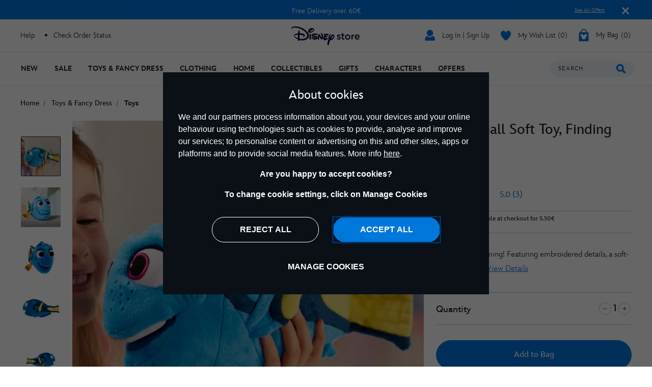

--- FILE ---
content_type: text/html;charset=UTF-8
request_url: https://www.disneystore.eu/dory-small-soft-toy-finding-nemo-412304240592.html
body_size: 34963
content:
<!DOCTYPE html>
<html lang="en">
<head>
<meta charset=UTF-8>
<meta http-equiv="x-ua-compatible" content="ie=edge">
<meta http-equiv="Content-Security-Policy" content="upgrade-insecure-requests" />
<meta name="viewport" content="width=device-width, initial-scale=1">



    
    <title>Dory Small Soft Toy, Finding Nemo | Disney Store</title>
    <meta name="description" content="Just keep swimming! Featuring embroidered details, a soft-feel finish and characterful expression, this Dory soft toy makes the perfect although forgetful) companion." />



<script>
    var smartBannerName = "apple-itunes-app";
    var mobileSmartBannerAppId = "462423445";
    var isSmartBannerEnabled = "false";
    var instanceType = "2";
</script>



<meta name="keywords" content="Shop Disney"/>



    


<script>

    
        var analyticsUserStatus = {
            'user_status': 'not logged in',
            'user_last_visit_date': '',
            'user_order_count': '0',
            'user_session_id': 'A13BeoHB0ToQ56X9xRXXYeTiJDsKFGQHBGA=',
            'user_anonymous_id': 'acHnnroeGNxFBiaYNb6DhkrtPV',
            'user_visitor_id': 'acHnnroeGNxFBiaYNb6DhkrtPV',
            'customer_id': 'guest',
            'customer_swid': '',
            'customer_group': JSON.parse('[&quot;Everyone&quot;,&quot;Global-e Euros&quot;,&quot;IrelandCustomers&quot;,&quot;New Anonymous&quot;,&quot;Unregistered&quot;]'.replace(/&quot;/g, '"')),
            'currency_code': 'EUR',
            'guest_currency': 'eur',
            'guest_dest_country': 'ie',
            'fx_rate': '',
            'user_recognised': false,
            'country_code_locale': "us",
            'marketing_opt_in_status': null,
            'email_address': ""
        }
        
            var uncachedBasketItems = {
                'cart_total_items': '0',
                'basket_id': '',
                'cart_total_value': '0.0',
                'cart_total_value_merch' : '0.0',
                'cart_total_items_merch' : '0'
            }
        
    

    var countryCode = "us";
    var newRelicBase = '';

    


    
        var wishlistQty = 0.0;
    
</script>












    
        
            <meta property="og:image" content="https://cdn.s7.shopdisney.eu/is/image/DisneyStoreES/412304240592">
        
    
        
            <meta property="og:site_name" content="disneystore.eu">
        
    
        
            <meta property="og:description" content="Dory Small Soft Toy, Finding Nemo">
        
    



    <link rel="preconnect" href="//static-mh.content.disney.io"/>





    <link rel="preconnect" href="//cdn.s7.shopdisney.eu">
    


<link rel="icon" type="image/png" href="/on/demandware.static/Sites-shopDisneyEU-Site/-/default/dw46dc4b17/images/favicon-196x196.png" sizes="196x196" />
<link rel="icon" type="image/png" href="/on/demandware.static/Sites-shopDisneyEU-Site/-/default/dw3e2f2a8e/images/favicon-96x96.png" sizes="96x96" />
<link rel="icon" type="image/png" href="/on/demandware.static/Sites-shopDisneyEU-Site/-/default/dwbf2d30c7/images/favicon-32x32.png" sizes="32x32" />
<link rel="icon" type="image/png" href="/on/demandware.static/Sites-shopDisneyEU-Site/-/default/dw87450dd7/images/favicon-16x16.png" sizes="16x16" />
<link rel="icon" type="image/png" href="/on/demandware.static/Sites-shopDisneyEU-Site/-/default/dw8f50a4b8/images/favicon-128.png" sizes="128x128" />
<link rel="icon" href="/on/demandware.static/Sites-shopDisneyEU-Site/-/default/dwa7ba44dc/images/favicon.ico" />




    

    

    
    
    
        <link rel="stylesheet" href="/on/demandware.static/Sites-shopDisneyEU-Site/-/en_IE/v1769756501761/css/global.css" />
    


<link rel="stylesheet" href="/on/demandware.static/Sites-shopDisneyEU-Site/-/en_IE/v1769756501761/css/components.css" />

<noscript>
    <link href="/on/demandware.static/Sites-shopDisneyEU-Site/-/en_IE/v1769756501761/css/global.css" rel="stylesheet" />
</noscript>
<link rel="stylesheet" href="/on/demandware.static/Sites-shopDisneyEU-Site/-/en_IE/v1769756501761/css/components.css" />


    <link rel="stylesheet" href="/on/demandware.static/Sites-shopDisneyEU-Site/-/en_IE/v1769756501761/css/product/detail.css" />







<script>
    var isNativeApp = false;
    var isAjaxReq = false;
</script>



<script>
    var isSwitchUserModalEnabled = false;
</script>





<script>
    var isMobileApp = false;
    window.currentPageType = "pdp";
</script>






    




    
        <link rel="alternate" hreflang="en-IE" href="https://www.disneystore.eu/dory-small-soft-toy-finding-nemo-412304240592.html"/>
    
        <link rel="alternate" hreflang="en-CA" href="https://www.disneystore.eu/dory-small-soft-toy-finding-nemo-412304240592.html"/>
    
        <link rel="alternate" hreflang="en-EE" href="https://www.disneystore.eu/dory-small-soft-toy-finding-nemo-412304240592.html"/>
    
        <link rel="alternate" hreflang="en-AD" href="https://www.disneystore.eu/dory-small-soft-toy-finding-nemo-412304240592.html"/>
    
        <link rel="alternate" hreflang="es-PT" href="https://www.disneystore.es/peluche-pequeno-dory-buscando-a-nemo-412304240592.html"/>
    
        <link rel="alternate" hreflang="en-MT" href="https://www.disneystore.eu/dory-small-soft-toy-finding-nemo-412304240592.html"/>
    
        <link rel="alternate" hreflang="en-GR" href="https://www.disneystore.eu/dory-small-soft-toy-finding-nemo-412304240592.html"/>
    
        <link rel="alternate" hreflang="de-AT" href="https://www.disneystore.de/findet-nemo---dorie---kuscheltier-412304240592.html"/>
    
        <link rel="alternate" hreflang="en-CY" href="https://www.disneystore.eu/dory-small-soft-toy-finding-nemo-412304240592.html"/>
    
        <link rel="alternate" hreflang="de-CH" href="https://www.disneystore.de/findet-nemo---dorie---kuscheltier-412304240592.html"/>
    
        <link rel="alternate" hreflang="en-LI" href="https://www.disneystore.eu/dory-small-soft-toy-finding-nemo-412304240592.html"/>
    
        <link rel="alternate" hreflang="en-RO" href="https://www.disneystore.eu/dory-small-soft-toy-finding-nemo-412304240592.html"/>
    
        <link rel="alternate" hreflang="en-PL" href="https://www.disneystore.eu/dory-small-soft-toy-finding-nemo-412304240592.html"/>
    
        <link rel="alternate" hreflang="de-DE" href="https://www.disneystore.de/findet-nemo---dorie---kuscheltier-412304240592.html"/>
    
        <link rel="alternate" hreflang="en-NL" href="https://www.disneystore.eu/dory-small-soft-toy-finding-nemo-412304240592.html"/>
    
        <link rel="alternate" hreflang="en-TR" href="https://www.disneystore.eu/dory-small-soft-toy-finding-nemo-412304240592.html"/>
    
        <link rel="alternate" hreflang="en-NO" href="https://www.disneystore.eu/dory-small-soft-toy-finding-nemo-412304240592.html"/>
    
        <link rel="alternate" hreflang="en-BE" href="https://www.disneystore.eu/dory-small-soft-toy-finding-nemo-412304240592.html"/>
    
        <link rel="alternate" hreflang="en-FI" href="https://www.disneystore.eu/dory-small-soft-toy-finding-nemo-412304240592.html"/>
    
        <link rel="alternate" hreflang="en-BG" href="https://www.disneystore.eu/dory-small-soft-toy-finding-nemo-412304240592.html"/>
    
        <link rel="alternate" hreflang="es-ES" href="https://www.disneystore.es/peluche-pequeno-dory-buscando-a-nemo-412304240592.html"/>
    
        <link rel="alternate" hreflang="en-DK" href="https://www.disneystore.eu/dory-small-soft-toy-finding-nemo-412304240592.html"/>
    
        <link rel="alternate" hreflang="en-LU" href="https://www.disneystore.eu/dory-small-soft-toy-finding-nemo-412304240592.html"/>
    
        <link rel="alternate" hreflang="en-HR" href="https://www.disneystore.eu/dory-small-soft-toy-finding-nemo-412304240592.html"/>
    
        <link rel="alternate" hreflang="en-LV" href="https://www.disneystore.eu/dory-small-soft-toy-finding-nemo-412304240592.html"/>
    
        <link rel="alternate" hreflang="en-HU" href="https://www.disneystore.eu/dory-small-soft-toy-finding-nemo-412304240592.html"/>
    
        <link rel="alternate" hreflang="it-IT" href="https://www.disneystore.it/peluche-piccolo-dory-alla-ricerca-di-nemo-412304240592.html"/>
    
        <link rel="alternate" hreflang="es-AR" href="https://www.disneystore.es/peluche-pequeno-dory-buscando-a-nemo-412304240592.html"/>
    
        <link rel="alternate" hreflang="fr-BE" href="https://www.disneystore.fr/petite-peluche-dory-le-monde-de-nemo-412304240592.html"/>
    
        <link rel="alternate" hreflang="en-SE" href="https://www.disneystore.eu/dory-small-soft-toy-finding-nemo-412304240592.html"/>
    
        <link rel="alternate" hreflang="en-SI" href="https://www.disneystore.eu/dory-small-soft-toy-finding-nemo-412304240592.html"/>
    
        <link rel="alternate" hreflang="fr-FR" href="https://www.disneystore.fr/petite-peluche-dory-le-monde-de-nemo-412304240592.html"/>
    
        <link rel="alternate" hreflang="en-SK" href="https://www.disneystore.eu/dory-small-soft-toy-finding-nemo-412304240592.html"/>
    
        <link rel="alternate" hreflang="en-GB" href="https://www.disneystore.co.uk/dory-small-soft-toy-finding-nemo-412304240592.html"/>
    




    


    <link rel="preload" as="image" imagesrcset="https://cdn.s7.shopdisney.eu/is/image/DisneyStoreES/412304240592?fmt=jpeg&amp;qlt=90&amp;wid=543&amp;hei=543 1x, https://cdn.s7.shopdisney.eu/is/image/DisneyStoreES/412304240592?fmt=jpeg&amp;qlt=90&amp;wid=1086&amp;hei=1086 2x" media="(max-width: 543px)"/>


    <link rel="preload" as="image" imagesrcset="https://cdn.s7.shopdisney.eu/is/image/DisneyStoreES/412304240592?fmt=jpeg&amp;qlt=90&amp;wid=767&amp;hei=767 1x, https://cdn.s7.shopdisney.eu/is/image/DisneyStoreES/412304240592?fmt=jpeg&amp;qlt=90&amp;wid=1534&amp;hei=1534 2x" media="(min-width: 544px) and (max-width: 767px)"/>


    <link rel="preload" as="image" imagesrcset="https://cdn.s7.shopdisney.eu/is/image/DisneyStoreES/412304240592?fmt=jpeg&amp;qlt=90&amp;wid=700&amp;hei=700 1x, https://cdn.s7.shopdisney.eu/is/image/DisneyStoreES/412304240592?fmt=jpeg&amp;qlt=90&amp;wid=1399&amp;hei=1399 2x" media="(min-width: 768px) and (max-width: 1279px)"/>


    <link rel="preload" as="image" imagesrcset="https://cdn.s7.shopdisney.eu/is/image/DisneyStoreES/412304240592?fmt=jpeg&amp;qlt=90&amp;wid=652&amp;hei=652 1x, https://cdn.s7.shopdisney.eu/is/image/DisneyStoreES/412304240592?fmt=jpeg&amp;qlt=90&amp;wid=1304&amp;hei=1304 2x" media="(min-width: 1280px) and (max-width: 1679px)"/>


    <link rel="preload" as="image" imagesrcset="https://cdn.s7.shopdisney.eu/is/image/DisneyStoreES/412304240592?fmt=jpeg&amp;qlt=90&amp;wid=1030&amp;hei=1030 1x, https://cdn.s7.shopdisney.eu/is/image/DisneyStoreES/412304240592?fmt=jpeg&amp;qlt=90&amp;wid=2060&amp;hei=2060 2x" media="(min-width: 1680px)"/>



<link rel="icon" href="/on/demandware.static/Sites-shopDisneyEU-Site/-/default/dwf170a9f5/images/svgdefs.svg"/>






<link rel="canonical" href="https://www.disneystore.eu/dory-small-soft-toy-finding-nemo-412304240592.html"/>

<script type="text/javascript">//<!--
/* <![CDATA[ (head-active_data.js) */
var dw = (window.dw || {});
dw.ac = {
    _analytics: null,
    _events: [],
    _category: "",
    _searchData: "",
    _anact: "",
    _anact_nohit_tag: "",
    _analytics_enabled: "true",
    _timeZone: "Europe/Dublin",
    _capture: function(configs) {
        if (Object.prototype.toString.call(configs) === "[object Array]") {
            configs.forEach(captureObject);
            return;
        }
        dw.ac._events.push(configs);
    },
	capture: function() { 
		dw.ac._capture(arguments);
		// send to CQ as well:
		if (window.CQuotient) {
			window.CQuotient.trackEventsFromAC(arguments);
		}
	},
    EV_PRD_SEARCHHIT: "searchhit",
    EV_PRD_DETAIL: "detail",
    EV_PRD_RECOMMENDATION: "recommendation",
    EV_PRD_SETPRODUCT: "setproduct",
    applyContext: function(context) {
        if (typeof context === "object" && context.hasOwnProperty("category")) {
        	dw.ac._category = context.category;
        }
        if (typeof context === "object" && context.hasOwnProperty("searchData")) {
        	dw.ac._searchData = context.searchData;
        }
    },
    setDWAnalytics: function(analytics) {
        dw.ac._analytics = analytics;
    },
    eventsIsEmpty: function() {
        return 0 == dw.ac._events.length;
    }
};
/* ]]> */
// -->
</script>
<script type="text/javascript">//<!--
/* <![CDATA[ (head-cquotient.js) */
var CQuotient = window.CQuotient = {};
CQuotient.clientId = 'aamz-disneyeu';
CQuotient.realm = 'BDGW';
CQuotient.siteId = 'shopDisneyEU';
CQuotient.instanceType = 'prd';
CQuotient.locale = 'en_IE';
CQuotient.fbPixelId = '__UNKNOWN__';
CQuotient.activities = [];
CQuotient.cqcid='';
CQuotient.cquid='';
CQuotient.cqeid='';
CQuotient.cqlid='';
CQuotient.apiHost='api.cquotient.com';
/* Turn this on to test against Staging Einstein */
/* CQuotient.useTest= true; */
CQuotient.useTest = ('true' === 'false');
CQuotient.initFromCookies = function () {
	var ca = document.cookie.split(';');
	for(var i=0;i < ca.length;i++) {
	  var c = ca[i];
	  while (c.charAt(0)==' ') c = c.substring(1,c.length);
	  if (c.indexOf('cqcid=') == 0) {
		CQuotient.cqcid=c.substring('cqcid='.length,c.length);
	  } else if (c.indexOf('cquid=') == 0) {
		  var value = c.substring('cquid='.length,c.length);
		  if (value) {
		  	var split_value = value.split("|", 3);
		  	if (split_value.length > 0) {
			  CQuotient.cquid=split_value[0];
		  	}
		  	if (split_value.length > 1) {
			  CQuotient.cqeid=split_value[1];
		  	}
		  	if (split_value.length > 2) {
			  CQuotient.cqlid=split_value[2];
		  	}
		  }
	  }
	}
}
CQuotient.getCQCookieId = function () {
	if(window.CQuotient.cqcid == '')
		window.CQuotient.initFromCookies();
	return window.CQuotient.cqcid;
};
CQuotient.getCQUserId = function () {
	if(window.CQuotient.cquid == '')
		window.CQuotient.initFromCookies();
	return window.CQuotient.cquid;
};
CQuotient.getCQHashedEmail = function () {
	if(window.CQuotient.cqeid == '')
		window.CQuotient.initFromCookies();
	return window.CQuotient.cqeid;
};
CQuotient.getCQHashedLogin = function () {
	if(window.CQuotient.cqlid == '')
		window.CQuotient.initFromCookies();
	return window.CQuotient.cqlid;
};
CQuotient.trackEventsFromAC = function (/* Object or Array */ events) {
try {
	if (Object.prototype.toString.call(events) === "[object Array]") {
		events.forEach(_trackASingleCQEvent);
	} else {
		CQuotient._trackASingleCQEvent(events);
	}
} catch(err) {}
};
CQuotient._trackASingleCQEvent = function ( /* Object */ event) {
	if (event && event.id) {
		if (event.type === dw.ac.EV_PRD_DETAIL) {
			CQuotient.trackViewProduct( {id:'', alt_id: event.id, type: 'raw_sku'} );
		} // not handling the other dw.ac.* events currently
	}
};
CQuotient.trackViewProduct = function(/* Object */ cqParamData){
	var cq_params = {};
	cq_params.cookieId = CQuotient.getCQCookieId();
	cq_params.userId = CQuotient.getCQUserId();
	cq_params.emailId = CQuotient.getCQHashedEmail();
	cq_params.loginId = CQuotient.getCQHashedLogin();
	cq_params.product = cqParamData.product;
	cq_params.realm = cqParamData.realm;
	cq_params.siteId = cqParamData.siteId;
	cq_params.instanceType = cqParamData.instanceType;
	cq_params.locale = CQuotient.locale;
	
	if(CQuotient.sendActivity) {
		CQuotient.sendActivity(CQuotient.clientId, 'viewProduct', cq_params);
	} else {
		CQuotient.activities.push({activityType: 'viewProduct', parameters: cq_params});
	}
};
/* ]]> */
// -->
</script>


<script>(window.BOOMR_mq=window.BOOMR_mq||[]).push(["addVar",{"rua.upush":"false","rua.cpush":"true","rua.upre":"false","rua.cpre":"true","rua.uprl":"false","rua.cprl":"false","rua.cprf":"false","rua.trans":"SJ-41916485-4879-4052-b4a0-40820f9d820c","rua.cook":"false","rua.ims":"false","rua.ufprl":"false","rua.cfprl":"false","rua.isuxp":"false","rua.texp":"norulematch","rua.ceh":"false","rua.ueh":"false","rua.ieh.st":"0"}]);</script>
                              <script>!function(e){var n="https://s.go-mpulse.net/boomerang/";if("False"=="True")e.BOOMR_config=e.BOOMR_config||{},e.BOOMR_config.PageParams=e.BOOMR_config.PageParams||{},e.BOOMR_config.PageParams.pci=!0,n="https://s2.go-mpulse.net/boomerang/";if(window.BOOMR_API_key="UNR4H-6BGS8-G2BHW-RS5GD-XUVK9",function(){function e(){if(!o){var e=document.createElement("script");e.id="boomr-scr-as",e.src=window.BOOMR.url,e.async=!0,i.parentNode.appendChild(e),o=!0}}function t(e){o=!0;var n,t,a,r,d=document,O=window;if(window.BOOMR.snippetMethod=e?"if":"i",t=function(e,n){var t=d.createElement("script");t.id=n||"boomr-if-as",t.src=window.BOOMR.url,BOOMR_lstart=(new Date).getTime(),e=e||d.body,e.appendChild(t)},!window.addEventListener&&window.attachEvent&&navigator.userAgent.match(/MSIE [67]\./))return window.BOOMR.snippetMethod="s",void t(i.parentNode,"boomr-async");a=document.createElement("IFRAME"),a.src="about:blank",a.title="",a.role="presentation",a.loading="eager",r=(a.frameElement||a).style,r.width=0,r.height=0,r.border=0,r.display="none",i.parentNode.appendChild(a);try{O=a.contentWindow,d=O.document.open()}catch(_){n=document.domain,a.src="javascript:var d=document.open();d.domain='"+n+"';void(0);",O=a.contentWindow,d=O.document.open()}if(n)d._boomrl=function(){this.domain=n,t()},d.write("<bo"+"dy onload='document._boomrl();'>");else if(O._boomrl=function(){t()},O.addEventListener)O.addEventListener("load",O._boomrl,!1);else if(O.attachEvent)O.attachEvent("onload",O._boomrl);d.close()}function a(e){window.BOOMR_onload=e&&e.timeStamp||(new Date).getTime()}if(!window.BOOMR||!window.BOOMR.version&&!window.BOOMR.snippetExecuted){window.BOOMR=window.BOOMR||{},window.BOOMR.snippetStart=(new Date).getTime(),window.BOOMR.snippetExecuted=!0,window.BOOMR.snippetVersion=12,window.BOOMR.url=n+"UNR4H-6BGS8-G2BHW-RS5GD-XUVK9";var i=document.currentScript||document.getElementsByTagName("script")[0],o=!1,r=document.createElement("link");if(r.relList&&"function"==typeof r.relList.supports&&r.relList.supports("preload")&&"as"in r)window.BOOMR.snippetMethod="p",r.href=window.BOOMR.url,r.rel="preload",r.as="script",r.addEventListener("load",e),r.addEventListener("error",function(){t(!0)}),setTimeout(function(){if(!o)t(!0)},3e3),BOOMR_lstart=(new Date).getTime(),i.parentNode.appendChild(r);else t(!1);if(window.addEventListener)window.addEventListener("load",a,!1);else if(window.attachEvent)window.attachEvent("onload",a)}}(),"".length>0)if(e&&"performance"in e&&e.performance&&"function"==typeof e.performance.setResourceTimingBufferSize)e.performance.setResourceTimingBufferSize();!function(){if(BOOMR=e.BOOMR||{},BOOMR.plugins=BOOMR.plugins||{},!BOOMR.plugins.AK){var n="true"=="true"?1:0,t="",a="aoko7zdio666s2l4ldvq-f-8aef9f446-clientnsv4-s.akamaihd.net",i="false"=="true"?2:1,o={"ak.v":"39","ak.cp":"1218754","ak.ai":parseInt("932089",10),"ak.ol":"0","ak.cr":9,"ak.ipv":4,"ak.proto":"h2","ak.rid":"35788e4a","ak.r":35417,"ak.a2":n,"ak.m":"dscj","ak.n":"essl","ak.bpcip":"3.148.239.0","ak.cport":58826,"ak.gh":"104.119.189.236","ak.quicv":"","ak.tlsv":"tls1.3","ak.0rtt":"","ak.0rtt.ed":"","ak.csrc":"-","ak.acc":"","ak.t":"1769756907","ak.ak":"hOBiQwZUYzCg5VSAfCLimQ==wF4a50mABKb+sOLbjiUbUds57F3DnoMecoqiht5/[base64]/A+nEbWvZOPaLt4OMedA/a8lkH1zos1qxx/YdINMBr5FT7U4Z5aAVheTszV6uI5uqrJp9OJwuO55dqPYPhFYNOoOhwAsls7Z4pNeHAJ2uXtW8J/fyDeM=","ak.pv":"11","ak.dpoabenc":"","ak.tf":i};if(""!==t)o["ak.ruds"]=t;var r={i:!1,av:function(n){var t="http.initiator";if(n&&(!n[t]||"spa_hard"===n[t]))o["ak.feo"]=void 0!==e.aFeoApplied?1:0,BOOMR.addVar(o)},rv:function(){var e=["ak.bpcip","ak.cport","ak.cr","ak.csrc","ak.gh","ak.ipv","ak.m","ak.n","ak.ol","ak.proto","ak.quicv","ak.tlsv","ak.0rtt","ak.0rtt.ed","ak.r","ak.acc","ak.t","ak.tf"];BOOMR.removeVar(e)}};BOOMR.plugins.AK={akVars:o,akDNSPreFetchDomain:a,init:function(){if(!r.i){var e=BOOMR.subscribe;e("before_beacon",r.av,null,null),e("onbeacon",r.rv,null,null),r.i=!0}return this},is_complete:function(){return!0}}}}()}(window);</script></head>
<body data-svgdefs="/on/demandware.static/Sites-shopDisneyEU-Site/-/default/dwf170a9f5/images/svgdefs.svg" data-item-added-text="Item Added" data-hides7webpsrc="true" data-tealium-pagevars="{&quot;t_currency&quot;:&quot;EUR&quot;,&quot;t_locale&quot;:&quot;en_IE&quot;,&quot;t_country&quot;:&quot;IE&quot;,&quot;t_server&quot;:&quot;www.shopdisney.eu&quot;,&quot;gre_rt&quot;:&quot;&quot;,&quot;query&quot;:&quot;&quot;,&quot;request_type&quot;:&quot;&quot;,&quot;t_page_type&quot;:&quot;&quot;,&quot;t_nvalue&quot;:&quot;2000087,3000003,2000098,2000621,2100950,2000376,2000087,3000003,2000098,2000621,2100950,2000376,2000384,2000200,2000500,2100506,2100506,2100506,2100506,2100506,2100506,3000018,3000018,3000018,3000018,3000018,3000018,2101350,2100866,2100863,2000087,3000003,2000098,2000621,2100950,2000376,2000384,2000200,2000500,root,2101349,2101348,2101347,2101124,2100879,2100879,2100879,2100879,2100879,2100879,2100863,2100863,2100863,2100863,2100863,2101347,2101347,2101347,2101347,2101355,2000605,2000605,2000605,2000605,2000605,2000605,2000087,3000003,2000098,2000621,2100950,2000376,2000384,2000200,2000500,2000087,3000003,2000098,2000621,2100950,2000376,2000384,2000200,2000500,2101355,2101355,2101355,2101355,2101347,2101346,2100865,2000087,3000003,2000098,2000621,2100950,2000376,2000384,2000200,2000500,2000384,2000200,2000500,2101346,2101346,2101346,2101346,2101346,A100233,A100233,A100233,A100233,A100233,2000770,2000770,2000770,2000770,2000770,2000770,2100865,2100865,2100865,2100865,2101124,2101124,2101124,2101124,2101124,2000768,2000768,2000768,2000768,2000768,2000768&quot;,&quot;tealium_event&quot;:&quot;view&quot;,&quot;page_type&quot;:&quot;product&quot;,&quot;country_code&quot;:&quot;ie&quot;,&quot;site_section&quot;:[&quot;3000003&quot;,&quot;2000087&quot;],&quot;language_code&quot;:&quot;en&quot;,&quot;region_code&quot;:&quot;emea&quot;,&quot;site_section_local&quot;:[&quot;Toys &amp; Fancy Dress&quot;,&quot;Toys&quot;],&quot;page_name&quot;:&quot;disney store Dory Small Soft Toy, Finding Nemo&quot;,&quot;page_name_truncated&quot;:&quot;&quot;,&quot;app_webview&quot;:&quot;&quot;,&quot;src_code&quot;:&quot;&quot;,&quot;site_path&quot;:&quot;productDetailPage&quot;,&quot;t_parent_part_number&quot;:&quot;412304240592&quot;,&quot;t_part_number&quot;:&quot;412304240592&quot;,&quot;t_product_id&quot;:&quot;412304240592&quot;,&quot;t_hashed_product_id&quot;:&quot;&quot;,&quot;t_product_name&quot;:&quot;Dory Small Soft Toy Finding Nemo&quot;,&quot;t_product_parent_id&quot;:&quot;412304240592&quot;,&quot;fb_product_type&quot;:&quot;product&quot;,&quot;t_product_parent_part_number&quot;:&quot;412304240592&quot;,&quot;site_path_1&quot;:&quot;&quot;}" class="">

    
    <div class="content-asset"><!-- dwMarker="content" dwContentID="da7aeb308934104161297cd7a5" -->
        <?xml version="1.0" encoding="utf-8"?>
<svg xmlns="http://www.w3.org/2000/svg" xmlns:xlink="http://www.w3.org/1999/xlink" version="1.1" xml:space="preserve" display="none" width="0" height="0">
	<defs>
		<symbol id="question-mark" viewBox="0 0 25 25">
			<defs>
				<style type="text/css">.cls-question-mark{fill:#253b56;}</style>
			</defs>
			<title>more details</title>
			<g id="Layer_2d">
				<g id="Messaging_Help_Support">
					<path class="cls-question-mark" d="M12.5,1A11.5,11.5,0,1,0,24,12.5,11.5,11.5,0,0,0,12.5,1Zm1.1,18.86a1.76,1.76,0,0,1-1.21.46,1.79,1.79,0,0,1-1.23-.46,1.64,1.64,0,0,1-.55-1.3,1.77,1.77,0,1,1,3.54,0A1.67,1.67,0,0,1,13.6,19.86Zm3.45-9.64a4.29,4.29,0,0,1-.81,1.1c-.29.29-.81.76-1.55,1.42a4.68,4.68,0,0,0-.45.46,1.26,1.26,0,0,0-.22.3,1.08,1.08,0,0,0-.11.28c0,.1-.08.3-.14.59a1.41,1.41,0,0,1-1.48,1.26,1.49,1.49,0,0,1-1.07-.42A1.58,1.58,0,0,1,10.77,14,3.74,3.74,0,0,1,11,12.53a3.64,3.64,0,0,1,.7-1.09c.26-.29.63-.63,1.07-1s.65-.57.82-.74A2.15,2.15,0,0,0,14,9.19a1,1,0,0,0,.13-.48,1.2,1.2,0,0,0-.41-.92,1.54,1.54,0,0,0-1.1-.38,1.52,1.52,0,0,0-1.16.37,3.46,3.46,0,0,0-.7,1.31A1.58,1.58,0,0,1,9.19,10.4a1.53,1.53,0,0,1-1.14-.48,1.49,1.49,0,0,1-.47-1.06,3.68,3.68,0,0,1,.61-1.95A4.72,4.72,0,0,1,10,5.31a5.45,5.45,0,0,1,2.66-.63,5.62,5.62,0,0,1,2.48.53A4.14,4.14,0,0,1,16.8,6.66a3.62,3.62,0,0,1,.62,2A3.15,3.15,0,0,1,17.05,10.22Z"/>
				</g>
			</g>
		</symbol>
		<symbol id="icon-delivery-check" viewBox="0 0 16 16">
			<path d="M5.56 16a2.24 2.24 0 01-1.75-.84l-3.36-4.3a2.1 2.1 0 01.42-3 2.23 2.23 0 013.13.4l1.47 1.94L12 .93a2.24 2.24 0 013-.55 2.1 2.1 0 01.57 3L7.38 15.07a2.21 2.21 0 01-1.76.93z" fill-rule="evenodd"/>
		</symbol>
		<symbol id="icon-delivery-check1" viewBox="0 0 21 15" fill="none">
			<path d="M9.05882 14C9.35294 14 13.3824 14 15.1471 14C17.3529 14 19.5 12.3994 19.5 9.36602C19.5 6.33269 17.3529 4.9 15.1471 4.9C13.3824 4.9 4.64706 4.9 2 4.9M2 4.9L6.41176 1M2 4.9L6.41176 9.23333" stroke="#0795E6" stroke-width="2" stroke-linecap="round"/>
		</symbol>
		<symbol id="icon-delivery-check2" viewBox="0 0 22 14" fill="none">
			<path d="M21.8673 7.18672L19.681 3.26234C19.5383 3.02605 19.3012 2.88459 19.0472 2.88459H16.0137L16.1987 1.09223C16.2777 0.51395 15.8342 -0.00137329 15.2579 -0.00137329H2.3137C1.83946 -0.00137329 1.43812 0.353057 1.3729 0.82874L0.00926423 10.8344C-0.0697758 11.4127 0.373769 11.928 0.950071 11.928H2.47025C2.47025 10.5173 3.59907 9.37393 4.99186 9.37393C6.38465 9.37393 7.51347 10.5173 7.51347 11.928H15.3146C15.3146 10.5173 16.4435 9.37393 17.8363 9.37393C19.229 9.37393 20.3579 10.5173 20.3579 11.928H20.8129C21.2357 11.928 21.5788 11.5417 21.5788 11.0652L22.0008 7.67173C22.0008 7.49918 21.954 7.32974 21.8673 7.18672ZM11.335 4.37304C10.9674 4.80365 10.3796 4.86738 9.85628 4.58135C10.131 5.00029 10.2806 5.52183 10.2453 6.08612C10.1617 7.43622 9.06588 8.52905 7.83347 8.49874C6.60105 8.46842 5.66025 7.34528 5.74389 5.99518C5.77919 5.43089 5.98638 4.91402 6.30638 4.50595C5.74082 4.74924 5.10313 4.63187 4.81613 4.18261C4.45086 3.60977 4.645 2.67395 5.28807 2.17729C5.93957 1.67362 6.71539 1.69305 7.09678 2.23791C7.42138 2.70116 7.38838 3.34784 7.05457 3.86394C7.38071 3.68517 7.74752 3.58801 8.12967 3.59734C8.52718 3.60744 8.89629 3.72947 9.21245 3.93545C8.93772 3.4139 8.96535 2.7509 9.303 2.32263C9.73119 1.77855 10.6436 1.78011 11.2053 2.34595C11.7671 2.9118 11.82 3.80487 11.335 4.37304Z" fill="#0795E6"/>
			<path d="M4.99102 9.85645C3.86144 9.85645 2.94519 10.7845 2.94519 11.9286C2.94519 13.0727 3.86067 14.0008 4.99102 14.0008C6.12137 14.0008 7.03686 13.0727 7.03686 11.9286C7.03686 10.7845 6.12061 9.85645 4.99102 9.85645ZM4.99102 12.9461C4.43621 12.9461 3.98576 12.4906 3.98576 11.9278C3.98576 11.3651 4.43544 10.9096 4.99102 10.9096C5.54661 10.9096 5.99629 11.3651 5.99629 11.9278C5.99629 12.4906 5.54661 12.9461 4.99102 12.9461Z" fill="#0795E6"/>
			<path d="M17.8354 9.85645C16.7058 9.85645 15.7896 10.7845 15.7896 11.9286C15.7896 13.0727 16.7058 14.0008 17.8354 14.0008C18.965 14.0008 19.8812 13.0727 19.8812 11.9286C19.8812 10.7845 18.9657 9.85645 17.8354 9.85645ZM17.8354 12.9461C17.2806 12.9461 16.8301 12.4906 16.8301 11.9278C16.8301 11.3651 17.2798 10.9096 17.8354 10.9096C18.391 10.9096 18.8407 11.3651 18.8407 11.9278C18.8407 12.4906 18.391 12.9461 17.8354 12.9461Z" fill="#0795E6"/>
		</symbol>
		<symbol id="icon-delivery-check3" viewBox="0 0 17 23" fill="none">
			<path d="M11.1294 5.67667L11.5387 5.38703C11.5474 5.38096 11.5508 5.37055 11.5482 5.36102C11.5448 5.34714 11.537 5.33847 11.5248 5.335C11.5179 5.3324 11.511 5.33326 11.5032 5.33587C11.4069 5.37662 11.3228 5.3931 11.2525 5.38616C10.5267 5.61076 9.83382 5.91862 9.17216 6.30972C8.96143 6.43373 8.80967 6.51524 8.71775 6.55426C8.53651 6.63144 8.38475 6.71209 8.26248 6.79794C7.98151 6.99393 7.60081 7.21246 7.29123 7.44747C6.73189 7.87326 6.17342 8.3372 5.61756 8.84104C5.14234 9.27203 4.85356 9.61023 4.31504 10.1999C4.03407 10.5069 3.74617 10.8685 3.45132 11.2848C2.68733 12.3636 2.03781 13.4805 1.50275 14.6347C1.38742 14.8836 1.32672 15.1472 1.16542 15.3814C1.11425 15.4551 1.00586 15.4533 0.957294 15.3779C0.89052 15.2738 0.839356 15.1724 0.804669 15.0744C0.482943 14.1604 0.274818 13.4597 0.17856 12.9732C0.104849 12.596 0.0510835 12.1398 0.0189976 11.6048C-0.0130884 11.0732 -0.00441648 10.6136 0.044146 10.2277C0.181162 9.14108 0.49595 8.13948 0.987645 7.22373C1.14634 6.92802 1.31631 6.67133 1.49929 6.45194C1.70307 6.20739 2.00919 5.78247 2.28409 5.49803C2.64224 5.12774 3.05328 4.77393 3.51896 4.43659C3.67506 4.32299 3.87885 4.18511 4.1312 4.02208C4.88565 3.53472 5.72162 3.18177 6.57493 2.85571C7.34066 2.56347 8.04134 2.33367 8.67699 2.1663C9.04555 2.06831 9.39329 1.95904 9.72022 1.83677C9.94308 1.75265 10.1529 1.68848 10.3498 1.64425C10.9811 1.50117 11.5162 1.3338 12.2134 1.1196C12.7614 0.951369 13.1734 0.836033 13.4491 0.774463C13.8246 0.689479 14.1229 0.609697 14.3432 0.535119C14.9528 0.327862 15.7073 0.195182 16.2987 0.0174086C16.3238 0.00960394 16.349 0.00613519 16.375 0.005268L16.5918 6.48803e-05C16.6985 -0.00340387 16.7939 0.0651039 16.8259 0.167432C16.9647 0.60883 16.9387 1.13435 16.8884 1.57054C16.8719 1.71189 16.8268 2.34927 16.7514 3.48095C16.7332 3.76279 16.7123 3.97785 16.6889 4.12614C16.6499 4.38109 16.6144 4.59442 16.584 4.76526C16.5675 4.85718 16.5805 4.97078 16.5658 5.08352C16.4435 6.01314 16.2467 6.99566 15.9735 8.03108C15.7368 8.92689 15.4411 9.79234 15.0855 10.6283C14.9598 10.924 14.8453 11.1616 14.7412 11.3411C14.5825 11.6126 14.4273 11.9551 14.2391 12.2682C13.8307 12.9489 13.3112 13.6106 12.6825 14.254C12.3851 14.5584 12.0382 14.8584 11.641 15.155C11.1459 15.5244 10.766 15.7829 10.5007 15.9294C9.93788 16.2407 9.4193 16.4879 8.94582 16.67C8.84262 16.7099 8.59461 16.7871 8.20264 16.9007C7.90606 16.9874 7.65371 17.0481 7.44472 17.0828C6.65298 17.2155 5.86817 17.2632 5.09204 17.225C4.72609 17.2077 4.20144 17.1305 3.81381 17.2007C3.40883 17.2736 3.2458 17.9179 3.14868 18.3116C2.78793 19.7607 2.43498 21.1646 2.09071 22.5226C2.0274 22.7715 1.87478 22.9207 1.63197 22.971C1.49755 22.9987 1.29983 23.0065 1.04054 22.9944C1.01193 22.9927 0.984177 22.9875 0.957294 22.9779C0.748302 22.9042 0.598278 22.7542 0.507224 22.527C0.452591 22.3891 0.456927 22.1758 0.520232 21.8887C0.769981 20.764 0.960763 19.9922 1.09258 19.5733C1.17322 19.3158 1.26601 19.0105 1.37181 18.6559C1.69874 17.5589 2.03087 16.6266 2.36994 15.8592C2.43932 15.7022 2.50349 15.5496 2.56246 15.403C2.75671 14.9165 3.05849 14.411 3.23713 14.0173C3.25707 13.973 3.48081 13.5819 3.90833 12.8457C4.13467 12.4572 4.38355 12.0826 4.65585 11.7218C5.36174 10.787 5.90806 10.1227 6.2957 9.7299C7.18109 8.83236 7.94509 8.12994 8.58941 7.62351C9.00305 7.29831 9.46613 6.94537 9.97864 6.5664C9.99858 6.55166 10.0203 6.54039 10.0437 6.53085C10.1486 6.48922 10.2353 6.43719 10.303 6.37476C10.3585 6.32273 10.4365 6.26809 10.538 6.20999C10.7869 6.06864 10.9837 5.89087 11.1294 5.67667Z" fill="#0795E6"/>
		</symbol>
		<symbol id="icon-restart" viewBox="0 0 24 24" fill="none">
			<path id="Icona" d="M1 8C1 8 3.00498 5.26822 4.63384 3.63824C6.26269 2.00827 8.5136 1 11 1C15.9706 1 20 5.02944 20 10C20 14.9706 15.9706 19 11 19C6.89691 19 3.43511 16.2543 2.35177 12.5M1 8V2M1 8H7" stroke-width="2" stroke-linecap="round" stroke-linejoin="round"/>
		</symbol>
		<symbol id="icon-arrow-forward" viewBox="0 0 9 15">
			<path d="M0 1.613c0 .388.16.824.479 1.132L5.17 7.482.48 12.252a1.56 1.56 0 0 0-.447 1.131c0 .453.144.825.447 1.132.622.647 1.627.647 2.266 0l5.792-5.87C8.84 8.34 9 7.952 9 7.483c0-.437-.16-.825-.463-1.132L2.745.449C2.106-.15 1.1-.15.479.449.159.772 0 1.16 0 1.613z" fill-rule="evenodd"/>
		</symbol>
	</defs>
	<symbol id="valentines-heart-icon" width="16" height="16" viewBox="0 0 16 16" fill="none" xmlns="http://www.w3.org/2000/svg">
		<path d="M1.22982 2.21719C2.02401 1.43215 3.0801 1 4.20356 1C5.32702 1 6.38343 1.43215 7.17793 2.21719L8 3.02979L8.82238 2.21719C9.61657 1.43215 10.673 1 11.7961 1C12.9196 1 13.976 1.43215 14.7702 2.21719C16.4099 3.83744 16.4099 6.47366 14.7702 8.09422L8.44299 14.3458C8.32049 14.4668 8.1604 14.5272 8 14.5272C7.8396 14.5272 7.67919 14.4668 7.5567 14.3458L1.22982 8.09422C-0.409939 6.47366 -0.409939 3.83713 1.22982 2.21719Z" fill="#D30000"/>
	</symbol>
</svg>
    </div> <!-- End content-asset -->


<input type="hidden" id="csrfTokenHiddenInput" data-name="csrf_token" data-generatedtime="1.769756907524E12" value="_HPNUJXz_0x5_aEdwZE8g-fHBw6seOu8TAvjG5IdXLGikEEPZHhd1zlg9mF53rGmV3VKJJQUfYGiQMfdz5Al-QgikQ14FFWuCiZpzSHimpjnw403liGUYSk_qd3JTe0YSf3FqB7ySdd7f1avseEP6OqN593PGmFq5cxnv1LgjvXNglrIyHs=" />
<div class="page" data-action="Product-Show" data-querystring="pid=412304240592" data-pageID="">



<link rel="preload" as="style" fetchpriority="low" href="/on/demandware.static/Sites-shopDisneyEU-Site/-/en_IE/v1769756501761/css/globale/flags.css" onload="this.onload=null;this.rel='stylesheet'" />
<link rel="stylesheet" href="/on/demandware.static/Sites-shopDisneyEU-Site/-/en_IE/v1769756501761/css/globale/styles.css" />
<script type="text/javascript" id="globale-script-loader-data" src="/on/demandware.static/Sites-shopDisneyEU-Site/-/en_IE/v1769756501761/js/geScriptLoader.js">
{
  "action": "Globale-ScriptLoaderData",
  "queryString": "",
  "locale": "en_IE",
  "clientJsUrl": "https://web-dsy.global-e.com/merchant/clientsdk/860",
  "apiVersion": "2.1.4",
  "clientJsMerchantId": 860,
  "clientSettings": "{\"AddShippingSwitcherDataToClientSDK\":{\"Value\":\"false\"},\"AllowClientTracking\":{\"Value\":\"true\"},\"CDNEnabled\":{\"Value\":\"true\"},\"CheckoutContainerSuffix\":{\"Value\":\"Global-e_International_Checkout\"},\"FT_IsAnalyticsSDKEnabled\":{\"Value\":\"true\"},\"FullClientTracking\":{\"Value\":\"true\"},\"IsMonitoringMerchant\":{\"Value\":\"true\"},\"IsV2Checkout\":{\"Value\":\"true\"},\"SetGEInCheckoutContainer\":{\"Value\":\"true\"},\"ShowFreeShippingBanner\":{\"Value\":\"false\"},\"TabletAsMobile\":{\"Value\":\"false\"},\"AdScaleClientSDKURL\":{\"Value\":\"https://web.global-e.com/merchant/GetAdScaleClientScript?merchantId=860\"},\"AmazonUICulture\":{\"Value\":\"en-GB\"},\"AnalyticsSDKCDN\":{\"Value\":\"https://globale-analytics-sdk.global-e.com/PROD/bundle.js\"},\"AnalyticsUrl\":{\"Value\":\"https://services.global-e.com/\"},\"BfGoogleAdsEnabled\":{\"Value\":\"false\"},\"BfGoogleAdsLifetimeInDays\":{\"Value\":\"30\"},\"CashbackServiceDomainUrl\":{\"Value\":\"https://finance-cashback.global-e.com\"},\"CDNUrl\":{\"Value\":\"https://web-dsy.global-e.com/\"},\"ChargeMerchantForPrepaidRMAOfReplacement\":{\"Value\":\"false\"},\"CheckoutCDNURL\":{\"Value\":\"https://web-dsy.global-e.com/\"},\"EnableReplaceUnsupportedCharactersInCheckout\":{\"Value\":\"false\"},\"Environment\":{\"Value\":\"PRODUCTION\"},\"FinanceServiceBaseUrl\":{\"Value\":\"https://finance-calculations.global-e.com\"},\"FT_AnalyticsSdkEnsureClientIdSynchronized\":{\"Value\":\"true\"},\"FT_BrowsingStartCircuitBreaker\":{\"Value\":\"true\"},\"FT_BrowsingStartEventInsteadOfPageViewed\":{\"Value\":\"true\"},\"FT_IsLegacyAnalyticsSDKEnabled\":{\"Value\":\"true\"},\"FT_IsShippingCountrySwitcherPopupAnalyticsEnabled\":{\"Value\":\"false\"},\"FT_IsWelcomePopupAnalyticsEnabled\":{\"Value\":\"false\"},\"FT_PostponePageViewToPageLoadComplete\":{\"Value\":\"true\"},\"FT_UseGlobalEEngineConfig\":{\"Value\":\"true\"},\"FT_UtmRaceConditionEnabled\":{\"Value\":\"true\"},\"GTM_ID\":{\"Value\":\"GTM-PWW94X2\"},\"InternalTrackingEnabled\":{\"Value\":\"false\"},\"InvoiceEditorURL\":{\"Value\":\"documents/invoice_editor\"},\"PixelAddress\":{\"Value\":\"https://utils.global-e.com\"},\"RangeOfAdditionalPaymentFieldsToDisplayIDs\":{\"Value\":\"[1,2,3,4,5,6,7,8,9,10,11,12,13,14,15,16,17,18,19,20]\"},\"ReconciliationServiceBaseUrl\":{\"Value\":\"https://finance-reconciliation-engine.global-e.com\"},\"RefundRMAReplacementShippingTypes\":{\"Value\":\"[2,3,4]\"},\"RefundRMAReplacementStatuses\":{\"Value\":\"[9,11,12]\"},\"TrackingV2\":{\"Value\":\"true\"},\"UseShopifyCheckoutForPickUpDeliveryMethod\":{\"Value\":\"false\"},\"MerchantIdHashed\":{\"Value\":\"mZPd\"}}",
  "clientJsDomain": "https://web-dsy.global-e.com",
  "cookieDomain": "www.disneystore.eu",
  "globaleOperatedCountry": true,
  "performFrontendSiteUrlRedirect": true,
  "getSiteRedirectUrl": "https://www.disneystore.eu/on/demandware.store/Sites-shopDisneyEU-Site/en_IE/Globale-GetSiteRedirectUrl",
  "globaleConvertPriceUrl": "https://www.disneystore.eu/on/demandware.store/Sites-shopDisneyEU-Site/en_IE/Globale-ConvertPrice",
  "globaleCartTokenUrl": "https://www.disneystore.eu/on/demandware.store/Sites-shopDisneyEU-Site/en_IE/Globale-GetCartToken",
  "geoLocationCountry": {
    "countryCode": "US",
    "isCountryExists": false
  },
  "siteId": "shopDisneyEU",
  "country": "IE",
  "currency": "EUR",
  "culture": "en-GB",
  "languageSwitcher": {
    "enabled": true,
    "countriesConfig": {
      "BE": [
        "en_IE",
        "fr_FR"
      ],
      "AT": [
        "de_DE",
        "en_IE"
      ],
      "PT": [
        "es_ES",
        "en_IE"
      ]
    },
    "languagesConfig": {
      "en_IE": {
        "culture": "en",
        "label": "English",
        "siteID": "shopDisneyEU"
      },
      "fr_FR": {
        "culture": "fr",
        "label": "French",
        "siteID": "shopDisneyFR"
      },
      "de_DE": {
        "culture": "de",
        "label": "Deutsch",
        "siteID": "shopDisneyDE"
      },
      "es_ES": {
        "culture": "es",
        "label": "Español",
        "siteID": "shopDisneyES"
      }
    },
    "isLanguageDropDownShown": false,
    "selectedLanguage": "en_IE"
  },
  "allowedCurrencies": {
    "default": [
      "GBP",
      "EUR",
      "USD"
    ]
  },
  "priceConverterExcludedCountries": [
    "IE",
    "AT",
    "BE",
    "EE",
    "FI",
    "FR",
    "DE",
    "GR",
    "IT",
    "LV",
    "LT",
    "LU",
    "NL",
    "PT",
    "SK",
    "SI",
    "HR",
    "MC"
  ]
}
</script>



    
    <div class="content-asset"><!-- dwMarker="content" dwContentID="10dd39ad0683feb9dc133a43e2" -->
        <svg xmlns="http://www.w3.org/2000/svg" xmlns:xlink="http://www.w3.org/1999/xlink" display="none" width="0" height="0" version="1.1" xml:space="preserve">
	<symbol id="icon-logo" width="100%" height="100%" viewBox="0 0 146 45">
		<title>Disney Store Logo</title>
		<g fill="#040633" fill-rule="evenodd" transform="translate(2 2)">
			<path d="m93.570484 25.8606805c-.2512346-.1358025-.4450618-.4277779-.4450618-.8172841 0-.5253088.4067902-.9530867.9481483-.9530867.1740741 0 .3679013.0580247.5030865.1358025.9870373.6617286 2.0129634.9925928 2.941976.9925928 1.0055557 0 1.5864201-.4283951 1.5864201-1.1092594v-.0388889c0-.7981484-1.0839509-1.0703706-2.2833339-1.4401238-1.5092595-.4277779-3.1932105-1.0506175-3.1932105-3.01605v-.0388889c0-1.9462967 1.6061732-3.133334 3.6382724-3.133334 1.0839508 0 2.2061733.3117284 3.2123459.8370372.329013.1746914.561112.4864198.561112.8950619 0 .5450619-.445062.9537039-.967285.9537039-.1938267 0-.3098761-.0388889-.4648144-.1166667-.832099-.4283951-1.6833337-.7012347-2.3993832-.7012347-.9098768 0-1.4320991.4283952-1.4320991 1.0314817v.0395062c0 .738889 1.1030866 1.0506175 2.3030869 1.4401237 1.4895065.4666668 3.1734578 1.1481484 3.1734578 2.996297v.0388889c0 2.1604943-1.6641982 3.2302476-3.793211 3.2302476-1.2962966 0-2.7086426-.4086421-3.889507-1.2259262" />
			<path d="m103.751042 24.050927v-5.4098777h-.387037c-.561112 0-1.006791-.4475309-1.006791-1.0117286 0-.5641976.445679-1.0117286 1.006791-1.0117286h.387037v-1.7518522c0-.6419755.522222-1.1672842 1.161111-1.1672842.658025 0 1.180247.5253087 1.180247 1.1672842v1.7518522h1.838272c.561111 0 1.006173.447531 1.006173 1.0117286 0 .5641977-.445062 1.0117286-1.006173 1.0117286h-1.838272v5.0401246c0 .914815.464198 1.2845681 1.258025 1.2845681.270988 0 .503087-.058642.580247-.058642.52284 0 .987037.4283952.987037.9728398 0 .4283951-.290123.7790125-.619135.914815-.503087.1753086-.987038.2728395-1.606174.2728395-1.722222 0-2.941358-.7592594-2.941358-3.0166673" />
			<path d="m110.156969 21.8132105v-.0388889c0-2.9382722 2.322223-5.3709888 5.457409-5.3709888 3.134568 0 5.437655 2.3932104 5.437655 5.3320999v.0388889c0 2.9191364-2.322223 5.3512357-5.476544 5.3512357-3.115433 0-5.41852-2.3938277-5.41852-5.3123468m8.553088 0v-.0388889c0-1.8098769-1.296296-3.3080254-3.134568-3.3080254-1.877161 0-3.077161 1.4783954-3.077161 3.2691365v.0388889c0 1.7901238 1.296913 3.3080254 3.11605 3.3080254 1.896296 0 3.095679-1.4987658 3.095679-3.2691365" />
			<path d="m123.240243 17.6877775c0-.6425927.503704-1.1870373 1.161729-1.1870373.638272 0 1.180247.5253088 1.180247 1.1870373v1.0506175c.541358-1.2839509 1.548149-2.2567906 2.573458-2.2567906.735802 0 1.161111.5055557 1.161111 1.1672842 0 .6228397-.406173 1.0314817-.929013 1.1283953-1.664198.2919754-2.805556 1.5765436-2.805556 4.0086429v3.0358031c0 .6425927-.522222 1.1679014-1.180247 1.1679014-.638889 0-1.161729-.5061729-1.161729-1.1679014z" />
			<path d="m0 5.3901246v-.0388889c0-2.93827223 2.07037081-5.3512357 4.99259365-5.3512357 3.25061797 0 4.85740844 2.68518575 4.85740844 5.05926033 0 .66172854-.50308653 1.1283953-1.10370394 1.1283953h-6.40493963c.25185191 1.67407443 1.43209907 2.60740796 2.94135865 2.60740796.98703725 0 1.76111148-.33024698 2.41913632-.89444463.1160494-.09753089.32901241-.21419758.60000012-.21419758.52222234 0 .92839526.42777787.92839526.95370391 0 .29197537-.13518521.54444456-.30925932.70000015-.92901255.83703726-2.0901239 1.38148176-3.67654399 1.38148176-2.96111174 0-5.24444556-2.1592597-5.24444556-5.3314826zm7.56605099-.75864214c-.15493831-1.51790155-1.04506195-2.70493884-2.59259315-2.70493884-1.43209906 0-2.4388894 1.10864221-2.65123513 2.70493884z" mask="url(#a)" transform="translate(130.150183 16.403641)" />
			<path d="m23.5625679 4.21542899s-11.6530889-6.48518657-21.48395518-3.36790195c0 0-.60679025-.01851853-1.18518543.77654337-.57654334.79321005-1.0975311 1.33888917-.81358042 1.95246955.28641981.61913593 1.7913584.91790143 3.1135809.55000012 0 0 .61604952-.38950626-.13209879-.66111125-.74753102-.27777784-1.15000024-.34074082-1.15000024-.34074082s-.40061737-.11172842.00864197-.30555562c.40925935-.18765436 4.88827265-1.47962994 12.70000269.7796298 7.8123473 2.25987702 18.2629668 8.96111301 17.7691396 15.59629961-.4950619 6.6314829-10.8364221 6.633952-10.8364221 6.633952s-2.1320992.0376543-4.9722232-.5820989c-.0012346-2.1703708-.0006173-5.8283963.1012345-8.1067918 2.5061734.1611111 7.7092609.6425927 8.3975327 1.8901238 0 0 .317284.3172841-.7345681.8901237-.7956792.4407408-1.4790126.6166668-.7833335.9925928 0 0 1.0179015.6382717 1.6259263.4555556.6092594-.1845679 2.2901239-.7450618 2.4907413-2.5166672.2037037-1.7691361-1.9129634-3.5604945-4.9462974-4.15247-2.3839511-.4697532-3.654939-.7191359-5.8271617-.6820989.0444444-1.9777782-.162963-4.4395071-.5740742-5.03765537-.5327162-.77777795-1.1080249-1.8111115-1.5950621-.70864213-.4382717.99321009-.8283952 3.1024698-1.0086422 5.9592605-3.3438278.4401236-7.0635817 1.7580251-8.18889058 3.1098772-1.25493854 1.5141979-.06790125 2.7851858.01728395 2.9209883.08827162.1419753 2.40740792 3.735186 7.60926083 6.2703717.0567902.9506175.2049384 1.9938276.5635804 2.5716055.7728397 1.2432101 2.2586425.4209877 2.4697536.2240741.1500001-.1438272.2820988-.5339507.3444445-1.4802472 2.32284.6641977 6.5401249 1.4382719 11.125311.1932099 6.9135818-1.87963 8.000619-6.1351865 8.2716067-8.6666685.2740742-2.527161-1.4327163-9.2209896-12.3765458-15.15802791m-6.8759274 12.82222491c.0006173-.0030864.0006173-.0067901.0006173-.0098765.4209877-.0037037.3006173.0018518-.0006173.0098765m-10.45555776 2.5086425s-.73271621-.8358026.39135811-1.3086422c1.02407429-.4327162 3.18642043-1.0030867 7.00308795-1.1524694-.0376544 1.1740743-.1462964 3.6481489-.4493829 7.1555571-2.4246918-.9240743-4.95247015-2.3845684-6.94506316-4.6944455" />
			<path d="m41.3097939 12.5005542c2.8000006-.8580249 5.5253098-3.49506247 5.6135814-5.67284071.0876544-2.17839552-2.3327165-2.22345726-2.3327165-2.22345726-.0166667-.00061729-.0333334-.00123457-.05-.00246914-.3740742-1.3802472-2.9172846-1.25308668-2.9172846-1.25308668-5.1277789.28148154-6.9222237 3.80740821-7.1746929 4.74012446-.2234568.81975326-.1623457 2.04567943.8129632 2.94321053-.3216051.7740742-.1024692 1.1339508-.0271605 1.3401237.0938271.2592593.5203704 1.0567904 1.0265434 1.0185187.3611112-.0259259.6395063-.2580247 1.0802471-1.0401236 1.0037039.4623457 2.2197536.6833334 3.9685194.15m3.5932106-4.66543309c-1.5074088 2.89197589-4.7117294 2.92469199-6.5074088 2.55308699 1.1956793-1.7345683 3.7709885-3.83950701 5.3851864-4.05802558 1.8537041-.24938277 1.1222224 1.50493859 1.1222224 1.50493859m-8.2166684-.29320994c.7290125-1.09567924 1.7598769-1.56481514 3.0240747-1.65308677-1.6265435 1.03086442-2.7703709 2.44259311-3.3975316 3.35370442-.2148148-.3648149-.1839506-.86604957.3734569-1.70061765" />
			<path d="m40.0274479 21.9542599s-.0549383-4.2648157-.1055555-5.1537048c-.0475309-.8907409-.3376544-1.3327163-.6049384-1.7197534-.2679013-.3876544-.6302471-.9037039-1.2746917-.3660495-.6469137.538889-.8006174 4.0635811-.9586422 6.872841-.154321 2.8154327-.0580247 4.5944454.2814816 5.0870381.3413581.4895063 1.6487658.7314816 2.2432103.2925926.5919755-.4401235.4191359-4.6067911.4191359-4.6067911z" />
			<path d="m54.0941793 15.5143203c-.877778-1.0413583-5.8524704-1.0093677-5.8524704-1.0093677-1.8444448.0976391-6.1074087.7599849-6.6870384 2.6229483-.5827162 1.8567905-.1111112 2.5067906-.1111112 2.5067906.5037039.9549385 4.069754 1.0080249 5.0512357 1.0858027.9845681.0796297 3.5709884.4895063 4.4660503 1.0197533.8938274.5339507.2654322 1.2265435.2654322 1.2265435-.869136 1.2716052-5.6679025 1.3574077-5.6679025 1.3574077s-1.7135806-.0259259-2.1592597-.3962964c-.4401235-.3666667-.5833334-.6734569-.087037-1.2413583.4950618-.5691359 1.7858028.0987655 1.7858028.0987655s1.0401237.7679014 2.4469141.8327162c1.4154324.0660494 2.440124-.434568 2.5012351-.9141977.0666667-.4790125-1.2074077-1.0018521-1.2074077-1.0018521-4.1987663-1.3141978-5.9172852-.3265433-5.9172852-.3265433-2.3364202 1.4055559-.6796297 3.3845686-.6796297 3.3845686 3.641976 4.119754 9.5172859 1.6709881 10.1895083 1.112346.6716051-.5654323.9685187-1.1685188 1.0395064-2.8123463.0716049-1.6487658-.6129631-2.4061734-.6129631-2.4061734-1.1648151-1.5320991-4.5709886-1.6314818-5.5030876-1.7074077-.9314817-.0771605-2.8654327-.3641976-3.341976-.4796298-.4771606-.1141975-.1345679-.4623457-.1345679-.4623457.6154322-.4635804 5.1938282-.7111113 7.6179028-.7888891l1.3648151-.1376544c.8740743-.1166666 1.0290126-.630247 1.1901237-1.0086421.1635803-.3734569.0432099-.5549384.0432099-.5549384" />
			<path d="m61.4800451 13.1174062s-.5203705-.2709877-.6888891.280247c-.1666667.5543211.0191358 1.1197533.0191358 1.1197533 1.2506176 4.7339516 1.4728399 7.4771621 1.4728399 7.4771621s.0549382.8030865-.0864198.8722224c-.1407408.0734568-.2635803-.0432099-.2635803-.0432099-.1253087-.0296297-1.5679016-2.5956796-1.5679016-2.5956796l-.2611111-.4790124c-1.6092596-2.7376549-2.5450623-3.676544-2.5450623-3.676544-.2438272-.2234569-.8339508-.8388891-1.6154325-.021605-.7790125.8154323-1.4117286 3.485186-1.7148151 6.0129643-.3030865 2.5327166-.1641976 3.9790132.1987654 4.5981491.3604939.6246915 1.1339509.8493829 1.8080251.3364198.6716051-.512963.6641977-3.8512354.814815-5.5500012.1512346-1.6925929.2938272-1.4000003.2938272-1.4000003.1524692-.0185185.8870373 1.5746917.8870373 1.5746917s1.9481485 4.2438281 3.21605 4.9197542c1.2648151.6703705 2.3567906-.3135803 2.7845685-1.2401237.4314816-.9259262 1.203704-4.0506182.2703704-7.5567918-.9333335-3.5018526-3.0222228-4.628396-3.0222228-4.628396" />
			<path d="m74.5489367 25.5534582c.1666667-.5938273-.4030865-1.3728398-.9382718-1.5246917-.4679013-.1345679-4.3962972.49321-4.8777788.6043211-.4839507.112963-.2561729-.3506173-.2561729-.3506173l.6679014-2.009877s3.7061736-.0302469 4.2265441-.1160494c.5185186-.0870371.5567902-.4308643.5567902-.4308643s.0666667-.5783952.0567902-1.1401237c-.0067901-.5555557-.4870372-.5456791-.4870372-.5456791-1.4345682-.1691359-3.3802476-.0469136-3.3802476-.0469136l.5123458-1.5833337.2413581-.0092592c1.8395065.0722222 4.4703713-.1969137 5.2197542-.3808643.7506174-.1777778.3567902-.9370372.3567902-.9370372-.8925928-1.905556-1.9672844-1.8092597-1.9672844-1.8092597-3.1629636-.2067902-7.6265448.534568-8.1271622.7253088-.4938273.1901235-.4530865.5734569.1444445 1.3259262.5913581.7500002 1.7043213.7864199 1.7043213.7864199l-.9895064 1.9358029c-.7716051.0395062-1.0407409.2746914-1.0407409.2746914-.4709878.4580248.0932099 1.9043214.0932099 1.9043214s-.2141976.4240742-.4364199 1.0808644c-.2197531.6506175-.9216051 1.8129634-.0395062 3.5629638.8827163 1.7512349 2.2376548 1.653704 2.2376548 1.653704 2.4197536.0950618 6.2808656-2.1228399 6.5222236-2.9697537" />
			<path d="m86.8652974 16.8006168c-1.2358028-.9216051-2.3216055-.0679012-2.3216055-.0679012-2.1691362 1.1253089-4.8975319 4.4888898-6.3845692 6.4722236-.2135803-1.4290127.7919755-3.2080254.7919755-3.2080254l.2370371-.4135803c1.1956792-2.0203708 1.3771607-2.2327165 1.6209879-2.7580253.2425927-.5228396.3759261-1.6864201.1271606-1.7975312-.2487655-.1049383-.6635804.2635803-.6635804.2635803-3.572223 3.0148154-4.1512355 6.4771618-4.1512355 6.4771618-.3697531 1.7932103-.0722222 3.083334.4234569 3.9907416-2.0314819 4.2419762-2.7950623 8.326545-2.7950623 9.9117305.0055555 1.7086424 1.308025 2.8271611 2.0080251 3.1253093.6969137.3018519.8228397-.571605.8228397-.571605.7092594-4.3438281 1.7808646-7.2438287 3.0395068-10.1432121 3.5604946.9759262 6.5197545-2.7938277 7.4438287-4.2191367 1.0432101-1.6104941 1.0432101-3.8006181 1.0432101-3.8006181.008642-.2055556-.0080246-2.3345684-1.2419755-3.2611118m-2.5481487 6.9543225c-.4283952.3783951-1.8030868 1.1216052-3.2308649 1.2296299 1.4364201-2.5975314 3.1555562-4.5067911 4.111112-5.5141987 1.1493829-1.2129632 1.2648151-.0660494 1.2648151-.0660494.1925926 2.1592597-1.4469139 3.7382724-2.1450622 4.3506182" />
		</g>
	</symbol>
</svg>
    </div> <!-- End content-asset -->





<header class="header">
    
    <div class="header__banner">
    
        <div class="content layout--maxWidth">
            
	 


	







<style>
    .bg_mobile {
        background-color: false;
        @media only screen and (max-width: 768px) {
        background-color: false;
        }
    }
    .bg_desktop {
        background-color: false;
    }
</style>
<div class="blueBanner_wrapper bg_desktop">
    <div class="blueBanner__container">
            <div class="blueBanner__container--slider">
                
                  <div class="blueBanner_items">
<p class="blueBanner-content"> <a href="https://support.disneystore.eu/hc/en-150/articles/21759567582995-Delivery-Information" title="Delivery Information">Free Delivery over 60€</a></p>
</div>
                
            </div>
    </div>
    
    <div class="offer-text-container">
       <a class="offer-text offer-text-desktop" href="https://www.disneystore.eu/offers">See All Offers</a>
    </div>
    

    
    <div class="blueBanner__container-close">
        <a href="#" title="Close" role="button" tabindex="0">
            <svg class="header__button-close ">
                <use xlink:href="/on/demandware.static/Sites-shopDisneyEU-Site/-/default/dwf170a9f5/images/svgdefs.svg#icon-close"></use>
            </svg>
        </a>
    </div>
</div>




 
	
            <div class="header__container-close">
                <a href="#" title="Close" role="button" tabindex="0">
                    <svg class="header__button-close ">
                        <use xlink:href="/on/demandware.static/Sites-shopDisneyEU-Site/-/default/dwf170a9f5/images/svgdefs.svg#icon-close"></use>
                    </svg>
                </a>
            </div>
        </div>
    
</div>
    
    <nav class="header__nav " data-slideinonscroll="true"  role="navigation" aria-label="Main Menu">
        <div class="nav__container">
            <div class="layout--maxWidth">
                <div class="row">
                    <div class="col-12">
                        <div class="navbar-header brand">
                            <a class="nav-logo" href="/" title="Home Logo"
                            data-linkid="global_nav/upper_nav/thumb/shopDisney" aria-label="Home Logo">
                                <svg aria-describedby="title" class="nav-logo-image">
                                    <title>Home Logo</title>
                                    <use xlink:href="#icon-logo"></use>
                                </svg>
                            </a>
                        </div>
                        <div class="navbar-header">
                            <div class="float-left">
                                <div class="menu-group-left__container d-none d-lg-inline-block">
                                    

    
    <div class="content-asset"><!-- dwMarker="content" dwContentID="3878469998899b2e96c302f00d" -->
        <div class="menu-group-left">
    <ul class="nav">
        <li class="menu-group-left-item">
            <div class="guest-services__container">
                <a href="https://support.disneystore.eu/hc" target="_blank">
                    <span tabindex="-1">Help</span>
                </a>
            </div>
        </li>
<li class="menu-group-left-item">
        <div class="guest-services__container"><a href="https://www.disneystore.eu/order-lookup">Check Order Status</a></div>
        </li>
    </ul>
</div>
    </div> <!-- End content-asset -->


                                </div>
                                <button class="navbar-toggler d-lg-none" type="button" aria-controls="sg-navbar-collapse" aria-expanded="false" aria-label="Toggle navigation">
                                    <svg width="24px" height="24px" viewBox="0 0 24 24" version="1.1" xmlns="http://www.w3.org/2000/svg" xmlns:xlink="http://www.w3.org/1999/xlink">
                                        <use xlink:href="/on/demandware.static/Sites-shopDisneyEU-Site/-/default/dwf170a9f5/images/svgdefs.svg#icon-hamburger-menu"></use>
                                    </svg>
                                </button>
                            
                                <button type="button" class="siteSearchMobile__button show-mobile" tabindex="0" aria-label="Search" data-linkid="global_nav/search/search click/search click">
                                    <svg class="siteSearchMobile__icon" aria-hidden="true" tabindex="-1">
                                        <use xlink:href="/on/demandware.static/Sites-shopDisneyEU-Site/-/default/dwf170a9f5/images/svgdefs.svg#icon-search"></use>
                                    </svg>
                                </button>
                            
                            </div>
                            <div class="float-right d-flex">
                                <div class="menu-group-right__container">
                                    <div class="menu-group-right">
    <ul class="nav">
        <li class="menu-group-right-item d-none d-lg-inline-block">
            
                
    <div class="user user__container">
        
            <button class="ada-standard signin-or-signup__button" type="button" aria-expanded="false" aria-label="Log In Or Sign Up" data-linkname="global_nav/upper_nav/upper_nav/signin signup">
                <span>
                    <svg
                        focusable="false"
                        role="img"
                        data-prefix="fas"
                        data-icon="user"
                        class="icon-user svg-inline--fa fa-user fa-w-14"
                        xmlns="http://www.w3.org/2000/svg"
                        viewBox="0 0 448 512"
                    >
                        <title id="userIcon">User Icon</title>
                        <use xlink:href="/on/demandware.static/Sites-shopDisneyEU-Site/-/default/dwf170a9f5/images/svgdefs.svg#icon-user"></use>
                    </svg>
                    <span class="user-message">Log In | Sign Up</span>
                </span>
            </button>
        
    </div>


            
        </li>
        <li class="menu-group-right-item wishlist-header">
            <a 
                href="https://www.disneystore.eu/wish-list"
                data-linkid="global_nav/upper_nav/upper_nav/wishlist"
            >
                    <svg preserveAspectRatio="none" class="icon-wishlist-header" viewBox="0 0 16 14">
                        <use xlink:href="/on/demandware.static/Sites-shopDisneyEU-Site/-/default/dwf170a9f5/images/svgdefs.svg#icon-heart-header"></use>
                    </svg>
                    <div class="d-none d-lg-inline-block">My Wish List</div>
                    <span class="mobile-quantities-wishlist">
                        <span class="wishlist-quantity" data-qty="0">0</span>
                    </span>
            </a>
        </li>
    </ul>
</div>
                                </div>
                                <div class="minicart minicart__container" id="minicart" data-action-url="/on/demandware.store/Sites-shopDisneyEU-Site/en_IE/Cart-MiniCartShow">
                                    
                                        



<h2 id="product-added-alert" aria-live="assertive" role="alert" aria-atomic="true"></h2>

<div class="minicart-total d-inline-block">
    <a
        class="minicart-link"
        href="https://www.disneystore.eu/bag"
        title="View Bag"
        data-linkid="global_nav/upper_nav/upper_nav/my bag"
        data-hover-action="false"
    >
        <svg class="icon-minicart" viewBox="0 0 22 27" aria-hidden="true">
            <use xlink:href="/on/demandware.static/Sites-shopDisneyEU-Site/-/default/dwf170a9f5/images/svgdefs.svg#icon-minicart"></use>
        </svg>
        <span class="minicart-quantity-label">My Bag</span>
        <span class="minicart-quantity" data-qty="0.0">0</span>
    </a>
</div>

<div class="popover popover-bottom"></div>

                                    
                                </div>
                            </div>
                        </div>
                        <div class="modal fade modal__saveforlater tooltip-box popup" aria-modal="true" id="saveForLaterModal" tabindex="-1" role="dialog" aria-hidden="true">
                            <div class="modal-dialog" role="document">
                                <div class="modal-content">
                                    <div class="modal-header popup-info-header">
                                        <button
                                            aria-label="Close"
                                            type="button"
                                            class="close popup-close-icon"
                                            data-toggle="modal"
                                            data-target="#saveForLaterModal"
                                        >
                                            <span aria-hidden="true">
                                                <svg xmlns="http://www.w3.org/2000/svg" viewBox="0 0 20 20">
                                                    <use xlink:href="/on/demandware.static/Sites-shopDisneyEU-Site/-/default/dwf170a9f5/images/svgdefs.svg#close-icon"></use>
                                                </svg>
                                            </span>
                                        </button>
                                    </div>
                                    <div class="modal-body popup-info-body">
                                        
    
        <svg class="modal__wishlist--image" viewBox="0 0 125 151.12">
            <use xlink:href="/on/demandware.static/Sites-shopDisneyEU-Site/-/default/dwf170a9f5/images/svgdefs.svg#addGodmother"></use>
        </svg>
    
    
    <h5 class="modal-title" id="saveForLaterModalLabel">Added to Wish List</h5>

    <p class="modal__wishlist--text tooltip-box--message tooltip-box--message-wishlist ">
        Your wish list will be temporarily saved.<br/>
        <a
            class="signin-or-signup__button modal__wishlist--signin link md link-blue"
            data-alt-linkid="global_nav/upper_nav/wishlist modal/sign in"
            data-alt-events="event30"
            aria-label="Log In"
            tabindex="0"
        >
            Log In
        </a>
        to save your wish list permanently.
    </p>

    <a
        href="https://www.disneystore.eu/wish-list"
        aria-label="View Wish List"
        data-linkid="global_nav/upper_nav/wishlist modal/wishlist"
        data-events="event30"
        class="btn button--primary view-wishlist-button d-none"
    >
        View Wish List
    </a>
    <a
        href="#"
        aria-label="Log In"
        data-linkid="global_nav/upper_nav/wishlist modal/sign in"
        data-events="event30"
        class="btn button--primary signin-wishlist-button signin-or-signup__button "
    >
        Log In
    </a>

    <button
        type="button"
        id="modal__wishlist--dontshow"
        aria-label="Do not show this again"
        class="button--text"
    >
        Do not show this again
    </button>

                                    </div>
                                </div>
                            </div>
                        </div>
                        <div class="sr-only js-wishlist-update-announcement" aria-live="assertive" role="alert" aria-atomic="true" data-added-label="Product added to wish list" data-removed-label="Product removed from the Wishlist"></div>
                    </div>
                </div>
            </div>
            <div class="search__bar--mobile hide-mobile">
                <section class="siteSearch">
                    <button type="button" class="siteSearch__button"
                        data-linkid="global_nav/search/search click/search click">
                        <span tabindex="-1">
                            <span class="siteSearch__label">Search</span>
                            <svg class="siteSearch__icon">
                                <use xlink:href="/on/demandware.static/Sites-shopDisneyEU-Site/-/default/dwf170a9f5/images/svgdefs.svg#icon-search"></use>
                            </svg>
                        </span>
                    </button>
                </section><!-- end /siteSearch__form mobile-->
            </div>
            <div class="main-menu navbar-toggleable-md menu-toggleable-left multilevel-dropdown" id="sg-navbar-collapse">
                <div class="layout--maxWidth">
                    <div class="row">
                        
                            




<nav class="navbar navbar-expand-lg bg-inverse" data-header-menu-url="/on/demandware.store/Sites-shopDisneyEU-Site/en_IE/Page-IncludeHeaderMenuAjax">
    <div class="close-menu clearfix d-inline-block d-lg-none">
        <div class="close-button pull-right">
            <button type="button" aria-label="Close Toggle Navigation">
                <!--Close-->
                <svg class="nav-symbol-close" aria-hidden="true">
                    <title>Close Toggle Navigation</title>
                    <use xlink:href="/on/demandware.static/Sites-shopDisneyEU-Site/-/default/dwf170a9f5/images/svgdefs.svg#icon-close"></use>
                </svg>
            </button>
        </div>
        
    <div class="user user__container">
        
            
            <div class="btn-icon-group btn-icon-group__user-icon">
    <button
        class="icon-container signin-or-signup__user-icon"
        aria-expanded="false"
        aria-label="User Icon"
        aria-hidden="true"
        
            data-linkname="global_nav/upper_nav/upper_nav/signin signup"
        
    >
        <svg
            data-prefix="fas"
            data-icon="user"
            class="icon-user svg-inline--fa fa-user fa-w-14"
            xmlns="http://www.w3.org/2000/svg"
            viewBox="0 0 448 512"
        >
            <title id="userIcon">User Icon</title>
            <use xlink:href="/on/demandware.static/Sites-shopDisneyEU-Site/-/default/dwf170a9f5/images/svgdefs.svg#icon-user"></use>
        </svg>
    </button>
    
        <button class="signin-or-signup__button" type="button" aria-expanded="false" aria-label="Log In Or Sign Up" data-linkname="global_nav/upper_nav/upper_nav/signin signup">
            <span class="user-message">Log In | Sign Up</span>
        </button>
    
</div>
        
    </div>


    </div>
    <div class="menu-group" role="application">
        <ul class="nav navbar-nav" role="menubar">
            
                
                    
                    
                        
    <li role="none" class="nav-item dropdown menu-first-level nav-item--left " id="dropdown-parent-2000600"
		data-position="1">
        
            
        
        
        <a 
            href="/new"
            id="2000600"
            class="nav-link dropdown-toggle"
            data-toggle="dropdown"
            aria-haspopup="true"
            aria-expanded="false"
            aria-controls="menuSection2000600"
            aria-label="New"
            data-linkid="global_nav/new/primary/new landing page"
            data-events="event30=1" 
            data-menuitemname="New" 
            title="New"
        >
            <span aria-hidden="true">
                New
                <span aria-hidden="true">
                    <svg class="nav-symbol-open">
                        <use xlink:href="/on/demandware.static/Sites-shopDisneyEU-Site/-/default/dwf170a9f5/images/svgdefs.svg#icon-arrow-forward"></use>
                    </svg>
                </span>
            </span>
        </a>

        
        
        
        

        <div class="nav-item__dropdown" id="menuSection2000600">
            <div class="layout--maxWidth nav-item__content">
                
                        
                    <div class="dropdown-menu-module dropdown-menu-module--desktop  d-none" data-navname="new">
                        

	 

	

                        
                    </div>
                

                

<ul class="dropdown-menu is-sub-category" role="menu">
    <li class="nav-menu menu-first-level"
        data-position="1">
        <div class="back back--shop-all-top">
            <button href="#" title="Back" aria-label="Back" role="button">
                <span aria-hidden="true">
                    <svg class="nav-symbol-back">
                        <use xlink:href="/on/demandware.static/Sites-shopDisneyEU-Site/-/default/dwf170a9f5/images/svgdefs.svg#icon-arrow-back"></use>
                    </svg>
                    Back
                </span>
            </button>
            
                New
            
        </div>
        
	        
	            
	        
            <a
				href="/new"
				id="2000600"
				class="dropdown-link link lg link-blue shop-all-link dropdown--shopall"
				role="menuitem"
				data-linkid="global_nav/new/primary/new landing page"
				data-events="event30=1"
                aria-label="Shop All New"
                title="Shop All New"
                data-menuitemname="New"
>
                <span aria-hidden="true">
					Shop All
                </span>
            </a>
        
    </li>

    

</ul>


                
                <div class="dropdown-menu-module dropdown-menu-module--mobile" data-navname="new">
                </div>
            </div>
        </div>

    </li>


                    
                
                    
                    
                        
    <li class="nav-item menu-first-level nav-item--left " role="none"
        data-position="2">
        <a 
            href="/sale"
            class="nav-link"
            aria-label="Sale"
            data-linkid="global_nav/sale/primary/sale landing page"
            data-events="event30=1" 
            data-menuItemName="Sale" 
            title="Sale" 
            id="2000601"
        >
            <span aria-hidden="true">Sale</span>
        </a>
    </li>


                    
                
                    
                    
                
                    
                    
                
                    
                    
                
                    
                    
                
                    
                    
                
                    
                    
                
                    
                    
                
            
            
                
                    
                    
                
                    
                    
                
                    
                    
                        
    <li role="none" class="nav-item dropdown menu-first-level nav-item--center " id="dropdown-parent-3000003"
		data-position="3">
        
            
        
        
        <a 
            href="/toys-and-fancy-dress"
            id="3000003"
            class="nav-link dropdown-toggle"
            data-toggle="dropdown"
            aria-haspopup="true"
            aria-expanded="false"
            aria-controls="menuSection3000003"
            aria-label="Toys &amp; Fancy Dress"
            data-linkid="global_nav/toys &amp; fancy dress/primary/toys &amp; fancy dress landing page"
            data-events="event30=1" 
            data-menuitemname="Toys &amp; Fancy Dress" 
            title="Toys &amp; Fancy Dress"
        >
            <span aria-hidden="true">
                Toys &amp; Fancy Dress
                <span aria-hidden="true">
                    <svg class="nav-symbol-open">
                        <use xlink:href="/on/demandware.static/Sites-shopDisneyEU-Site/-/default/dwf170a9f5/images/svgdefs.svg#icon-arrow-forward"></use>
                    </svg>
                </span>
            </span>
        </a>

        
        
        
        

        <div class="nav-item__dropdown" id="menuSection3000003">
            <div class="layout--maxWidth nav-item__content">
                
                        
                    <div class="dropdown-menu-module dropdown-menu-module--desktop  d-none" data-navname="toys &amp; fancy dress">
                        

	 

	

                        
                    </div>
                

                

<ul class="dropdown-menu is-sub-category" role="menu">
    <li class="nav-menu menu-first-level"
        data-position="3">
        <div class="back back--shop-all-top">
            <button href="#" title="Back" aria-label="Back" role="button">
                <span aria-hidden="true">
                    <svg class="nav-symbol-back">
                        <use xlink:href="/on/demandware.static/Sites-shopDisneyEU-Site/-/default/dwf170a9f5/images/svgdefs.svg#icon-arrow-back"></use>
                    </svg>
                    Back
                </span>
            </button>
            
                Toys &amp; Fancy Dress
            
        </div>
        
	        
	            
	        
            <a
				href="/toys-and-fancy-dress"
				id="3000003"
				class="dropdown-link link lg link-blue shop-all-link dropdown--shopall"
				role="menuitem"
				data-linkid="global_nav/toys &amp; fancy dress/primary/toys &amp; fancy dress landing page"
				data-events="event30=1"
                aria-label="Shop All Toys &amp; Fancy Dress"
                title="Shop All Toys &amp; Fancy Dress"
                data-menuitemname="Toys &amp; Fancy Dress"
>
                <span aria-hidden="true">
					Shop All
                </span>
            </a>
        
    </li>

    

</ul>


                
                <div class="dropdown-menu-module dropdown-menu-module--mobile" data-navname="toys &amp; fancy dress">
                </div>
            </div>
        </div>

    </li>


                    
                
                    
                    
                        
    <li role="none" class="nav-item dropdown menu-first-level nav-item--center " id="dropdown-parent-3000000"
		data-position="4">
        
            
        
        
        <a 
            href="/clothing"
            id="3000000"
            class="nav-link dropdown-toggle"
            data-toggle="dropdown"
            aria-haspopup="true"
            aria-expanded="false"
            aria-controls="menuSection3000000"
            aria-label="Clothing"
            data-linkid="global_nav/clothing &amp; fashion/primary/clothing &amp; fashion landing page"
            data-events="event30=1" 
            data-menuitemname="Clothing" 
            title="Clothing"
        >
            <span aria-hidden="true">
                Clothing
                <span aria-hidden="true">
                    <svg class="nav-symbol-open">
                        <use xlink:href="/on/demandware.static/Sites-shopDisneyEU-Site/-/default/dwf170a9f5/images/svgdefs.svg#icon-arrow-forward"></use>
                    </svg>
                </span>
            </span>
        </a>

        
        
        
        

        <div class="nav-item__dropdown" id="menuSection3000000">
            <div class="layout--maxWidth nav-item__content">
                
                        
                    <div class="dropdown-menu-module dropdown-menu-module--desktop  d-none" data-navname="clothing &amp; fashion">
                        

	 

	

                        
                    </div>
                

                

<ul class="dropdown-menu is-sub-category" role="menu">
    <li class="nav-menu menu-first-level"
        data-position="4">
        <div class="back back--shop-all-top">
            <button href="#" title="Back" aria-label="Back" role="button">
                <span aria-hidden="true">
                    <svg class="nav-symbol-back">
                        <use xlink:href="/on/demandware.static/Sites-shopDisneyEU-Site/-/default/dwf170a9f5/images/svgdefs.svg#icon-arrow-back"></use>
                    </svg>
                    Back
                </span>
            </button>
            
                Clothing
            
        </div>
        
	        
	            
	        
            <a
				href="/clothing"
				id="3000000"
				class="dropdown-link link lg link-blue shop-all-link dropdown--shopall"
				role="menuitem"
				data-linkid="global_nav/clothing &amp; fashion/primary/clothing &amp; fashion landing page"
				data-events="event30=1"
                aria-label="Shop All Clothing"
                title="Shop All Clothing"
                data-menuitemname="Clothing"
>
                <span aria-hidden="true">
					Shop All
                </span>
            </a>
        
    </li>

    

</ul>


                
                <div class="dropdown-menu-module dropdown-menu-module--mobile" data-navname="clothing &amp; fashion">
                </div>
            </div>
        </div>

    </li>


                    
                
                    
                    
                        
    <li role="none" class="nav-item dropdown menu-first-level nav-item--center " id="dropdown-parent-3000007"
		data-position="5">
        
            
        
        
        <a 
            href="/home-and-stationery"
            id="3000007"
            class="nav-link dropdown-toggle"
            data-toggle="dropdown"
            aria-haspopup="true"
            aria-expanded="false"
            aria-controls="menuSection3000007"
            aria-label="Home"
            data-linkid="global_nav/home &amp; stationery/primary/home &amp; stationery landing page"
            data-events="event30=1" 
            data-menuitemname="Home" 
            title="Home"
        >
            <span aria-hidden="true">
                Home
                <span aria-hidden="true">
                    <svg class="nav-symbol-open">
                        <use xlink:href="/on/demandware.static/Sites-shopDisneyEU-Site/-/default/dwf170a9f5/images/svgdefs.svg#icon-arrow-forward"></use>
                    </svg>
                </span>
            </span>
        </a>

        
        
        
        

        <div class="nav-item__dropdown" id="menuSection3000007">
            <div class="layout--maxWidth nav-item__content">
                
                        
                    <div class="dropdown-menu-module dropdown-menu-module--desktop  d-none" data-navname="home &amp; stationery">
                        

	 

	

                        
                    </div>
                

                

<ul class="dropdown-menu is-sub-category" role="menu">
    <li class="nav-menu menu-first-level"
        data-position="5">
        <div class="back back--shop-all-top">
            <button href="#" title="Back" aria-label="Back" role="button">
                <span aria-hidden="true">
                    <svg class="nav-symbol-back">
                        <use xlink:href="/on/demandware.static/Sites-shopDisneyEU-Site/-/default/dwf170a9f5/images/svgdefs.svg#icon-arrow-back"></use>
                    </svg>
                    Back
                </span>
            </button>
            
                Home
            
        </div>
        
	        
	            
	        
            <a
				href="/home-and-stationery"
				id="3000007"
				class="dropdown-link link lg link-blue shop-all-link dropdown--shopall"
				role="menuitem"
				data-linkid="global_nav/home &amp; stationery/primary/home &amp; stationery landing page"
				data-events="event30=1"
                aria-label="Shop All Home"
                title="Shop All Home"
                data-menuitemname="Home"
>
                <span aria-hidden="true">
					Shop All
                </span>
            </a>
        
    </li>

    

</ul>


                
                <div class="dropdown-menu-module dropdown-menu-module--mobile" data-navname="home &amp; stationery">
                </div>
            </div>
        </div>

    </li>


                    
                
                    
                    
                        
    <li role="none" class="nav-item dropdown menu-first-level nav-item--center " id="dropdown-parent-2000080"
		data-position="6">
        
            
        
        
        <a 
            href="/collectibles"
            id="2000080"
            class="nav-link dropdown-toggle"
            data-toggle="dropdown"
            aria-haspopup="true"
            aria-expanded="false"
            aria-controls="menuSection2000080"
            aria-label="Collectibles"
            data-linkid="global_nav/collectibles/primary/collectibles landing page"
            data-events="event30=1" 
            data-menuitemname="Collectibles" 
            title="Collectibles"
        >
            <span aria-hidden="true">
                Collectibles
                <span aria-hidden="true">
                    <svg class="nav-symbol-open">
                        <use xlink:href="/on/demandware.static/Sites-shopDisneyEU-Site/-/default/dwf170a9f5/images/svgdefs.svg#icon-arrow-forward"></use>
                    </svg>
                </span>
            </span>
        </a>

        
        
        
        

        <div class="nav-item__dropdown" id="menuSection2000080">
            <div class="layout--maxWidth nav-item__content">
                
                        
                    <div class="dropdown-menu-module dropdown-menu-module--desktop  d-none" data-navname="collectibles">
                        

	 

	

                        
                    </div>
                

                

<ul class="dropdown-menu is-sub-category" role="menu">
    <li class="nav-menu menu-first-level"
        data-position="6">
        <div class="back back--shop-all-top">
            <button href="#" title="Back" aria-label="Back" role="button">
                <span aria-hidden="true">
                    <svg class="nav-symbol-back">
                        <use xlink:href="/on/demandware.static/Sites-shopDisneyEU-Site/-/default/dwf170a9f5/images/svgdefs.svg#icon-arrow-back"></use>
                    </svg>
                    Back
                </span>
            </button>
            
                Collectibles
            
        </div>
        
	        
	            
	        
            <a
				href="/collectibles"
				id="2000080"
				class="dropdown-link link lg link-blue shop-all-link dropdown--shopall"
				role="menuitem"
				data-linkid="global_nav/collectibles/primary/collectibles landing page"
				data-events="event30=1"
                aria-label="Shop All Collectibles"
                title="Shop All Collectibles"
                data-menuitemname="Collectibles"
>
                <span aria-hidden="true">
					Shop All
                </span>
            </a>
        
    </li>

    

</ul>


                
                <div class="dropdown-menu-module dropdown-menu-module--mobile" data-navname="collectibles">
                </div>
            </div>
        </div>

    </li>


                    
                
                    
                    
                        
    <li role="none" class="nav-item dropdown menu-first-level nav-item--center " id="dropdown-parent-2000616"
		data-position="7">
        
            
        
        
        <a 
            href="/gifts"
            id="2000616"
            class="nav-link dropdown-toggle"
            data-toggle="dropdown"
            aria-haspopup="true"
            aria-expanded="false"
            aria-controls="menuSection2000616"
            aria-label="Gifts"
            data-linkid="global_nav/gifts/primary/gifts landing page"
            data-events="event30=1" 
            data-menuitemname="Gifts" 
            title="Gifts"
        >
            <span aria-hidden="true">
                Gifts
                <span aria-hidden="true">
                    <svg class="nav-symbol-open">
                        <use xlink:href="/on/demandware.static/Sites-shopDisneyEU-Site/-/default/dwf170a9f5/images/svgdefs.svg#icon-arrow-forward"></use>
                    </svg>
                </span>
            </span>
        </a>

        
        
        
        

        <div class="nav-item__dropdown" id="menuSection2000616">
            <div class="layout--maxWidth nav-item__content">
                
                        
                    <div class="dropdown-menu-module dropdown-menu-module--desktop  d-none" data-navname="gifts">
                        

	 

	

                        
                    </div>
                

                

<ul class="dropdown-menu is-sub-category" role="menu">
    <li class="nav-menu menu-first-level"
        data-position="7">
        <div class="back back--shop-all-top">
            <button href="#" title="Back" aria-label="Back" role="button">
                <span aria-hidden="true">
                    <svg class="nav-symbol-back">
                        <use xlink:href="/on/demandware.static/Sites-shopDisneyEU-Site/-/default/dwf170a9f5/images/svgdefs.svg#icon-arrow-back"></use>
                    </svg>
                    Back
                </span>
            </button>
            
                Gifts
            
        </div>
        
	        
	            
	        
            <a
				href="/gifts"
				id="2000616"
				class="dropdown-link link lg link-blue shop-all-link dropdown--shopall"
				role="menuitem"
				data-linkid="global_nav/gifts/primary/gifts landing page"
				data-events="event30=1"
                aria-label="Shop All Gifts"
                title="Shop All Gifts"
                data-menuitemname="Gifts"
>
                <span aria-hidden="true">
					Shop All
                </span>
            </a>
        
    </li>

    

</ul>


                
                <div class="dropdown-menu-module dropdown-menu-module--mobile" data-navname="gifts">
                </div>
            </div>
        </div>

    </li>


                    
                
                    
                    
                        
    <li role="none" class="nav-item dropdown menu-first-level nav-item--center " id="dropdown-parent-3000001"
		data-position="8">
        
            
        
        
        <a 
            href="/characters-and-movies"
            id="3000001"
            class="nav-link dropdown-toggle"
            data-toggle="dropdown"
            aria-haspopup="true"
            aria-expanded="false"
            aria-controls="menuSection3000001"
            aria-label="Characters"
            data-linkid="global_nav/characters &amp; movies/primary/characters &amp; movies landing page"
            data-events="event30=1" 
            data-menuitemname="Characters" 
            title="Characters"
        >
            <span aria-hidden="true">
                Characters
                <span aria-hidden="true">
                    <svg class="nav-symbol-open">
                        <use xlink:href="/on/demandware.static/Sites-shopDisneyEU-Site/-/default/dwf170a9f5/images/svgdefs.svg#icon-arrow-forward"></use>
                    </svg>
                </span>
            </span>
        </a>

        
        
        
        

        <div class="nav-item__dropdown" id="menuSection3000001">
            <div class="layout--maxWidth nav-item__content">
                
                        
                    <div class="dropdown-menu-module dropdown-menu-module--desktop  d-none" data-navname="characters &amp; movies">
                        

	 

	

                        
                    </div>
                

                

<ul class="dropdown-menu is-sub-category" role="menu">
    <li class="nav-menu menu-first-level"
        data-position="8">
        <div class="back back--shop-all-top">
            <button href="#" title="Back" aria-label="Back" role="button">
                <span aria-hidden="true">
                    <svg class="nav-symbol-back">
                        <use xlink:href="/on/demandware.static/Sites-shopDisneyEU-Site/-/default/dwf170a9f5/images/svgdefs.svg#icon-arrow-back"></use>
                    </svg>
                    Back
                </span>
            </button>
            
                Characters
            
        </div>
        
	        
	            
	        
            <a
				href="/characters-and-movies"
				id="3000001"
				class="dropdown-link link lg link-blue shop-all-link dropdown--shopall"
				role="menuitem"
				data-linkid="global_nav/characters &amp; movies/primary/characters &amp; movies landing page"
				data-events="event30=1"
                aria-label="Shop All Characters"
                title="Shop All Characters"
                data-menuitemname="Characters"
>
                <span aria-hidden="true">
					Shop All
                </span>
            </a>
        
    </li>

    

</ul>


                
                <div class="dropdown-menu-module dropdown-menu-module--mobile" data-navname="characters &amp; movies">
                </div>
            </div>
        </div>

    </li>


                    
                
                    
                    
                        
    <li class="nav-item menu-first-level nav-item--center nav-item--last" role="none"
        data-position="9">
        <a 
            href="/offers"
            class="nav-link"
            aria-label="Offers"
            data-linkid="global_nav/offers/primary/offers landing page"
            data-events="event30=1" 
            data-menuItemName="Offers" 
            title="Offers" 
            id="2000602"
        >
            <span aria-hidden="true">Offers</span>
        </a>
    </li>


                    
                
                
                    
                    
                
                    
                    
                
                    
                    
                
                    
                    
                
                    
                    
                
                    
                    
                
                    
                    
                
                    
                    
                
                    
                    
                
            
            <li class="nav-item nav-item--desktop-hidden nav-link-myaccount-container">
                <a
                    href="#"
                    class="nav-link nav-link-myaccount d-none"
                    aria-label="My Account"
                    
                        aria-hidden="true"
                        tabindex="-1"
                    
                >
                    <span aria-hidden="true">My Account</span>
                </a>
                <a
                    data-toggle="collapse"
                    href="#mobile-account-nav"
                    class="nav-link user-signed-in s-wd-ma false"
                    aria-haspopup="true"
                    role="button"
                    aria-expanded="false"
                    aria-label="My Account"
                    data-linkid="global_nav/upper_nav/upper_nav/account"
                    
                >
                    <span aria-hidden="true">
                        My Account
                        <span aria-hidden="true">
                            <svg class="nav-symbol-open">
                                <use xlink:href="/on/demandware.static/Sites-shopDisneyEU-Site/-/default/dwf170a9f5/images/svgdefs.svg#icon-arrow-forward"></use>
                            </svg>
                        </span>
                    </span>
                </a>
                <div class="nav-item__user-dropdown collapse" id="mobile-account-nav">
                    <div class="nav-item" role="none">
                        <a href="https://www.disneystore.eu/on/demandware.store/Sites-shopDisneyEU-Site/en_IE/Account-Dashboard" class="nav-link s-wd-ma s-wd-ad high-trust" data-linkid="Info &amp; Settings">
                            <span tabindex="-1">Info &amp; Settings</span>
                        </a>
                    </div>
                    <div class="nav-item" role="none">
                        <a href="https://www.disneystore.eu/on/demandware.store/Sites-shopDisneyEU-Site/en_IE/Account-Dashboard?state=orderhistory" class="nav-link s-wd-o high-trust" data-linkid="Order History">
                            <span tabindex="-1">Order History</span>
                        </a>
                    </div>
                    <div class="nav-item" role="none">
                        <a href="https://www.disneystore.eu/on/demandware.store/Sites-shopDisneyEU-Site/en_IE/Account-Dashboard?state=wishlist" class="nav-link" data-linkid="Wish List">
                            <span tabindex="-1">Wish List</span>
                        </a>
                    </div>
                    <div class="nav-item nav-item--signout" role="none">
                        <a href="/ocapi/cc/logout" class="nav-link s-wd-so signout" data-linkid="Log Out">
                            <span>Log Out</span>
                        </a>
                    </div>
                </div>
            </li>
            
                <li class="nav-item nav-item--desktop-hidden" role="menuitem">
	<a href="https://www.disneystore.eu/order-lookup" target="_blank" class="nav-link">
        <span tabindex="-1">Check Order Status</span>
        </a>
        </li>
        <li class="nav-item nav-item--desktop-hidden" role="menuitem">
        <a href="https://support.disneystore.eu/hc" target="_blank" class="nav-link">
        <span tabindex="-1">Help</span>
        </a>
        </li>
            
        </ul>
    </div>
</nav>

                        
                        <div class="siteSearch__mobile">
                            <section class="siteSearch">
    <button
        type="button"
        class="siteSearch__button"
        data-toggle="modal"
        data-target="#searchModal"
        data-linkid="global_nav/search/search click/search click"
    >
        <span>
            <span class="siteSearch__label">Search</span>
            <svg class="siteSearch__icon">
                <use xlink:href="/on/demandware.static/Sites-shopDisneyEU-Site/-/default/dwf170a9f5/images/svgdefs.svg#icon-search"></use>
            </svg>
        </span>
    </button>
</section><!-- end /siteSearch__form -->

                        </div>
                    </div>
                </div>
            </div>

        </div>
    </nav>
</header>


<div id="dwIncludes"
	class="dw-header-includes"
	
	data-su="https://www.disneystore.eu/on/demandware.store/Sites-shopDisneyEU-Site/en_IE/Login-SecureURLs">
	
		<div class="minibag" data-update-type="should_notify">
			<div class="minibag__inner drawer drawer-minicart-container">
				





<div class="minibag__inner-content minibag__empty drawer-minicart" data-tealium-basketData="null">
    <!-- minibag header -->
    <div class="minibag__section minibag__header">
        
        <h3 role="banner" class="minibag__label" tabindex="-1">
            <a class="minibag__link link lg link-black" href="https://www.disneystore.eu/bag">
                My Bag
                (<span class="minibag__quantity minicart-quantity"></span>)
            </a>
            <button
                    data-dismiss="minibag"
                    class="minibag__close"
                    aria-label="Close"
                    data-linkid="minibag_page/button/modal/close_minibag"
                >
                <span aria-hidden="true">
                    <svg xmlns="http://www.w3.org/2000/svg" viewBox="0 0 20 20">
                        <use xlink:href="/on/demandware.static/Sites-shopDisneyEU-Site/-/default/dwf170a9f5/images/svgdefs.svg#close-icon"></use>
                    </svg>
                </span>
            </button>
        </h3>

        
        

    </div>

    <!-- minibag body -->
    <div class="minibag__section minibag__body">
        
            <div class="minibag__empty_content">
                <p>Hakuna Matata. Your bag is empty!</p>
                
                    <p class="minibag__empty_content--link">
                        <a href="javascript:void(0)" class="link lg link-blue signin-or-signup__button">
                            <span>Log in</span>
                        </a> to view products previously added.
                    </p>
                
            </div>
        
    </div>

    <!-- minibag footer -->
    
</div>

<div class="approaching-discount d-none">
    <span class="mobile-quantity-total d-none"></span>
</div>

			</div>
		</div>
	
	
<div class="addToCartMessage">
    <div class="addToCartMessage__inner">
        <div class="addToCartMessage__label">
            <span><svg class="add-to-bag-check">
                <use xlink:href="/on/demandware.static/Sites-shopDisneyEU-Site/-/default/dwf170a9f5/images/svgdefs.svg#addToBagCheck"></use>
            </svg></span>
            <span class="label-message">Added to Bag</span>
            <button class="addToCartMessage__close">
                <span>&times;</span>
            </button>
        </div>
        <div class="addToCartMessage__section cta__section">
            <div class="approaching-promo d-none">
            </div>
            <div class="minibag__subtotal">
            </div>
            <button type="button" class="keep-shopping btn button--secondary">Keep Shopping</button>
<a
    href="https://www.disneystore.eu/bag"
    class="checkout-mobile-btn btn button--primary"
    role="button"
    data-linkid="minibag_page/header/start checkout/start checkout"
    data-events="event40=1"
>
	<span>View My Bag</span>
</a>

            
            

        </div>
        <div class="addToCartMessage__section recommendations__section minibag__recommendations">
            
        </div>
    </div>
</div>
	<div class="modal searchModal" id="searchModal" tabindex="-1" role="dialog">
    <div class="modal-dialog" role="document">
        <div class="modal-content">
            <div class="modal-body">

                <h5 class="visually-hidden">Search</h5>

                <button
                    aria-label="Close"
                    type="button"
                    class="close"
                    data-dismiss="modal"
                >
                    <span><svg xmlns="http://www.w3.org/2000/svg" width="22" height="22" viewBox="0 0 22 22" fill="none">
                        <use xlink:href="/on/demandware.static/Sites-shopDisneyEU-Site/-/default/dwf170a9f5/images/svgdefs.svg#search-cross"></use>
                    </svg></span>
                </button>

                <form role="search" action="/search" method="get" name="simpleSearch" class="siteSearch__form">

                    <div class="siteSearch__row search-btn--hidden">
                        <svg class="siteSearch__icon">
                            <use xlink:href="/on/demandware.static/Sites-shopDisneyEU-Site/-/default/dwf170a9f5/images/svgdefs.svg#icon-search"></use>
                        </svg>

                        <input class="form-control siteSearch__field search-eVar39"
                            type="search"
                            name="q"
                            value=""
                            placeholder="What are you looking for?"
                            autocomplete="off"
                            autofocus
                            aria-label="What are you looking for?"
                            data-url="/on/demandware.store/Sites-shopDisneyEU-Site/en_IE/Search-BadWordMatch"
                            data-searchModal="Einstein/Search on:"
                            data-pageType="pdp/Top Products" />

                        <button aria-hidden="true" aria-label="&gt;&gt;" class="btn btn-sm button--primary modal__search-btn" type="button">
                            <span><svg xmlns="http://www.w3.org/2000/svg" width="16" height="16" viewBox="0 0 16 16" fill="none">
                                <use xlink:href="/on/demandware.static/Sites-shopDisneyEU-Site/-/default/dwf170a9f5/images/svgdefs.svg#search-label"></use>
                            </svg></span>
                        </button>
                    </div><!-- end /siteSearch__row -->

                    <div class="suggestions__wrapper" data-url="/on/demandware.store/Sites-shopDisneyEU-Site/en_IE/SearchServices-GetSuggestions?q=" data-popular-url="/on/demandware.store/Sites-shopDisneyEU-Site/en_IE/SearchServices-GetPopularSearch?q=" data-turnoff-init-popular-search="false"></div>
                    <div class="suggestions__placeholder" data-slot-url="/on/demandware.store/Sites-shopDisneyEU-Site/en_IE/Page-SlotRenderer">
                        <!-- search modal left side  -->
                        <div class="search__side">
                            <!-- recent search -->
                            
                                <aside class="recent__aside searches--none">
    <h6 class="recent__headline">Recent</h6>
    <button aria-label="&gt;&gt;" class="modal__clear-btn" type="button">
        <span class="button--text link sm link-blue" tabindex="-1">Clear</span>
    </button>
    <ul class="recent__terms">
        <li class="recent__term">
            <a tabindex="0" class="recent-item" data-query-value="" href="/search"><span tabindex="-1"></span></a>
        </li>
    </ul>
</aside>
                            
                        </div>

                        <!-- search modal rightside  -->

                        <div class="suggestions__content suggestions__content--hidden">
                            <h6 class="suggestions__headline">Top Products</h6>
                            <p class="suggestions__noresults-headline">Sorry, we can't find what you're looking for.</p>
                            <ul class="suggestions__noresults-list">
                                <li>Be sure each keyword is correctly spelled.</li>
                                <li>The fewer and more general the keywords, the more results you'll find.</li>
                            </ul>
                        </div><!-- end /suggestions__content -->
                    </div><!-- end /suggestions__placeholder -->
                    <input type="hidden" value="en_IE" name="lang" />
                    <input type="hidden" value="1" name="isRegSearch"/>
                </form><!-- end /siteSearch__form -->

                
            </div><!-- end /modal-body -->
        </div><!-- end /modal-content -->
    </div><!-- end /modal-dialog -->
</div><!-- end .modal -->
    
    <span data-wishlist-sqcarousel="/on/demandware.store/Sites-shopDisneyEU-Site/en_IE/Wishlist-GetListJson"></span>
</div>


<div role="main" id="maincontent" class="main-content">


    

    
    
    
    
    
    
    
    


    
    <input type="hidden" id="productIDHidden" value="412304240592" aria-hidden="true" />

    <!-- CQuotient Activity Tracking (viewProduct-cquotient.js) -->
<script type="text/javascript">//<!--
/* <![CDATA[ */
(function(){
	try {
		if(window.CQuotient) {
			var cq_params = {};
			cq_params.product = {
					id: '412304240592',
					sku: '',
					type: '',
					alt_id: ''
				};
			cq_params.realm = "BDGW";
			cq_params.siteId = "shopDisneyEU";
			cq_params.instanceType = "prd";
			window.CQuotient.trackViewProduct(cq_params);
		}
	} catch(err) {}
})();
/* ]]> */
// -->
</script>
<script type="text/javascript">//<!--
/* <![CDATA[ (viewProduct-active_data.js) */
dw.ac._capture({id: "412304240592", type: "detail"});
/* ]]> */
// -->
</script>
        
        <div class="pdp-error-message-banner d-none">
    <div class="error-message-wrapper">
        <span class="warning-icon" tabindex="0" aria-label="Warning icon">
            <svg class="alert-btn" aria-hidden="true">
                <use xlink:href="/on/demandware.static/Sites-shopDisneyEU-Site/-/default/dwf170a9f5/images/svgdefs.svg#dplus-warning-icon"></use>
            </svg>
        </span>
        <div class="error-message">
            <p tabindex="0" role="text"></p>
        </div>
    </div>
    <svg class="close-btn" aria-label="Close" role="button">
        <use xlink:href="/on/demandware.static/Sites-shopDisneyEU-Site/-/default/dwf170a9f5/images/svgdefs.svg#icon-closeBtn-soldOut"></use>
    </svg>
</div>

        <div class="product-breadcrumb product-detail__section-bound">
            
    

    <ol class="breadcrumb">
        
            
                
            
            
            <li class="breadcrumb-item">
                <a
                    class="  link md link-black"
                    href="https://www.disneystore.eu"
                    data-linkid="page_content/breadcrumb/Home/1"
                    data-id=""
                    data-is-home="false"
                    data-name="Home"
                >
                    <span>Home</span>
                </a>
                
            </li>
        
            
                
            
            
            <li class="breadcrumb-item">
                <a
                    class="hidden-breadcrumb  link md link-black"
                    href="/toys-and-fancy-dress"
                    data-linkid="page_content/breadcrumb/Toys &amp; Fancy Dress/2"
                    data-id="3000003"
                    data-is-home="false"
                    data-name="Toys &amp; Fancy Dress"
                >
                    <span>Toys & Fancy Dress</span>
                </a>
                
                    <span class="hide-breadcrumb">
                        ...
                    </span>
                
            </li>
        
            
                
            
            
            <li class="breadcrumb-item">
                <a
                    class=" last link md link-black"
                    href="/toys-and-fancy-dress/toys"
                    data-linkid="page_content/breadcrumb/Toys/3"
                    data-id="2000087"
                    data-is-home="false"
                    data-name="Toys"
                >
                    <span>Toys</span>
                </a>
                
            </li>
        
    </ol>







    
    




    
        <script type="application/ld+json">
            {"@context":"http://schema.org","@type":"BreadcrumbList","itemListElement":[{"@type":"ListItem","Position":1,"Item":{"@id":"https://www.disneystore.eu","name":"Home"}},{"@type":"ListItem","Position":2,"Item":{"@id":"https://www.disneystore.eu/toys-and-fancy-dress","name":"Toys & Fancy Dress"}},{"@type":"ListItem","Position":3,"Item":{"@id":"https://www.disneystore.eu/toys-and-fancy-dress/toys","name":"Toys"}}]}
        </script>
    


        </div>
        <div itemscope itemtype="http://schema.org/Product">
            <div id="pdpDetail" class="product-detail product-detail__section-bound product-wrapper rating--available"
                data-origin-pid="412304240592"
                data-pid="412304240592"
                data-name="Dory Small Soft Toy, Finding Nemo"
                data-pageTitle="null"
                data-tealium-productstring="{&quot;category&quot;:&quot;Toys &amp; Fancy Dress&quot;,&quot;category_id&quot;:&quot;3000003&quot;,&quot;subcategory&quot;:&quot;Toys&quot;,&quot;subcategory_id&quot;:&quot;2000087&quot;,&quot;id&quot;:&quot;412304240592&quot;,&quot;merch_type&quot;:&quot;merch&quot;,&quot;hashed_id&quot;:&quot;&quot;,&quot;brand&quot;:&quot;&quot;,&quot;quantity&quot;:&quot;1&quot;,&quot;image_url&quot;:[&quot;https://cdn.s7.shopdisney.eu/is/image/DisneyStoreES/412304240592&quot;,&quot;https://cdn.s7.shopdisney.eu/is/image/DisneyStoreES/412304240592-1&quot;,&quot;https://cdn.s7.shopdisney.eu/is/image/DisneyStoreES/412304240592-2&quot;,&quot;https://cdn.s7.shopdisney.eu/is/image/DisneyStoreES/412304240592-3&quot;,&quot;https://cdn.s7.shopdisney.eu/is/image/DisneyStoreES/412304240592-4&quot;],&quot;name&quot;:&quot;Dory Small Soft Toy, Finding Nemo&quot;,&quot;original_price&quot;:&quot;30.00&quot;,&quot;price&quot;:&quot;30.00&quot;,&quot;discount_amount&quot;:&quot;0.00&quot;,&quot;price_bands&quot;:&quot;0.00&quot;,&quot;price_guest&quot;:&quot;30.00&quot;,&quot;tax_amount&quot;:&quot;0.00&quot;,&quot;local_vat_amount&quot;:&quot;0.00&quot;,&quot;badge&quot;:&quot;&quot;,&quot;badge_global&quot;:&quot;&quot;,&quot;message&quot;:&quot;&quot;,&quot;promo&quot;:[],&quot;promo_code&quot;:[],&quot;coupon_code&quot;:[],&quot;rating&quot;:&quot;5.0&quot;,&quot;variant_id&quot;:&quot;412304240592&quot;,&quot;hashed_variant_id&quot;:&quot;&quot;,&quot;personalisation_id&quot;:&quot;&quot;,&quot;personalisation_amount&quot;:&quot;0.00&quot;,&quot;gift_id&quot;:&quot;&quot;,&quot;gift_amount&quot;:&quot;0.00&quot;,&quot;gift_bag_amount&quot;:&quot;0.00&quot;,&quot;gift_bag_discount_amount&quot;:&quot;0.00&quot;,&quot;pims_target_age&quot;:&quot;&quot;,&quot;pims_character_name&quot;:&quot;&quot;,&quot;availability&quot;:&quot;online - in_stock&quot;,&quot;size_list&quot;:&quot;&quot;,&quot;size_availability_list&quot;:&quot;&quot;,&quot;id_size_list&quot;:&quot;&quot;}"
                data-breadcrumbs="[&quot;Home&quot;,&quot;Toys &amp; Fancy Dress&quot;,&quot;Toys&quot;]"
                data-home="Home"
            >
            <span class="product-id d-none">412304240592</span>

<div class="product-detail__inner-container">
    <!-- Product Images Carousel -->
    











<div class="primary-images col-12 col-sm-12 col-md-6 col-lg-8 col-xl-9">
    <div class="primary-images__inner-container">
        

        
            <!-- thumbnail-carousel -->
            <div
                class="thumbnail-carousel"
                role="region"
                aria-label="Navigate the Dory Small Soft Toy, Finding Nemo image carousel"
                aria-roledescription="carousel"
            >
                <div
                    class="thumbnail-carousel__inner"
                    data-hasthumbhandle="false"
                    data-next="Go to next thumbnail"
                    data-prev="Go to previous thumbnail"
                >
                    
                    
                    <!-- thumbnail-carousel--items -->
                    <div class="thumbnail-carousel__items keen-slider thumbnail-carousel__items--5">
                        
                            
                            
                                <a
                                    href="javascript:void(0);"
                                    tabindex="0"
                                    class="thumbnail-carousel__item keen-slider__slide"
                                    data-image-source="https://cdn.s7.shopdisney.eu/is/image/DisneyStoreES/412304240592?fmt=jpeg&amp;qlt=90&amp;wid=78&amp;hei=78"
                                    data-image-base="https://cdn.s7.shopdisney.eu/is/image/DisneyStoreES/412304240592"
                                    data-image-alt="Dory Small Soft Toy, Finding Nemo"
                                    data-linkid="product_page_content/product page action/image/1"
                                >
                            

                            
                            

                            
                                
                                <picture>
                                    
                                        <source
                                            srcset="https://cdn.s7.shopdisney.eu/is/image/DisneyStoreES/412304240592?fmt=jpeg&amp;qlt=90&amp;wid=107&amp;hei=107 1x, https://cdn.s7.shopdisney.eu/is/image/DisneyStoreES/412304240592?fmt=jpeg&amp;qlt=90&amp;wid=213&amp;hei=213 2x"
                                            media="(max-width: 543px)"
                                            type="image/jpeg"
                                        />
                                    
                                        <source
                                            srcset="https://cdn.s7.shopdisney.eu/is/image/DisneyStoreES/412304240592?fmt=jpeg&amp;qlt=90&amp;wid=157&amp;hei=157 1x, https://cdn.s7.shopdisney.eu/is/image/DisneyStoreES/412304240592?fmt=jpeg&amp;qlt=90&amp;wid=313&amp;hei=313 2x"
                                            media="(max-width: 767px)"
                                            type="image/jpeg"
                                        />
                                    
                                        <source
                                            srcset="https://cdn.s7.shopdisney.eu/is/image/DisneyStoreES/412304240592?fmt=jpeg&amp;qlt=90&amp;wid=66&amp;hei=66 1x, https://cdn.s7.shopdisney.eu/is/image/DisneyStoreES/412304240592?fmt=jpeg&amp;qlt=90&amp;wid=131&amp;hei=131 2x"
                                            media="(max-width: 1279px)"
                                            type="image/jpeg"
                                        />
                                    
                                        <source
                                            srcset="https://cdn.s7.shopdisney.eu/is/image/DisneyStoreES/412304240592?fmt=jpeg&amp;qlt=90&amp;wid=78&amp;hei=78 1x, https://cdn.s7.shopdisney.eu/is/image/DisneyStoreES/412304240592?fmt=jpeg&amp;qlt=90&amp;wid=156&amp;hei=156 2x"
                                            media="(max-width: 1679px)"
                                            type="image/jpeg"
                                        />
                                    
                                        <source
                                            srcset="https://cdn.s7.shopdisney.eu/is/image/DisneyStoreES/412304240592?fmt=jpeg&amp;qlt=90&amp;wid=100&amp;hei=100 1x, https://cdn.s7.shopdisney.eu/is/image/DisneyStoreES/412304240592?fmt=jpeg&amp;qlt=90&amp;wid=200&amp;hei=200 2x"
                                            media="(min-width: 1680px)"
                                            type="image/jpeg"
                                        />
                                    
                            

                            <img
                                src="https://cdn.s7.shopdisney.eu/is/image/DisneyStoreES/412304240592?fmt=jpeg&amp;qlt=90&amp;wid=78&amp;hei=78"
                                class="img-fluid img-thumbnail thumbnail-carousel__img "
                                alt="Dory Small Soft Toy, Finding Nemo"
                                itemprop="image"
                            />

                            
                                </picture>
                            

                            </a>
                        
                            
                            
                                <a
                                    href="javascript:void(0);"
                                    tabindex="0"
                                    class="thumbnail-carousel__item keen-slider__slide"
                                    data-image-source="https://cdn.s7.shopdisney.eu/is/image/DisneyStoreES/412304240592-1?fmt=jpeg&amp;qlt=90&amp;wid=78&amp;hei=78"
                                    data-image-base="https://cdn.s7.shopdisney.eu/is/image/DisneyStoreES/412304240592-1"
                                    data-image-alt="Dory Small Soft Toy, Finding Nemo"
                                    data-linkid="product_page_content/product page action/image/2"
                                >
                            

                            
                            

                            
                                
                                <picture>
                                    
                                        <source
                                            srcset="https://cdn.s7.shopdisney.eu/is/image/DisneyStoreES/412304240592-1?fmt=jpeg&amp;qlt=90&amp;wid=107&amp;hei=107 1x, https://cdn.s7.shopdisney.eu/is/image/DisneyStoreES/412304240592-1?fmt=jpeg&amp;qlt=90&amp;wid=213&amp;hei=213 2x"
                                            media="(max-width: 543px)"
                                            type="image/jpeg"
                                        />
                                    
                                        <source
                                            srcset="https://cdn.s7.shopdisney.eu/is/image/DisneyStoreES/412304240592-1?fmt=jpeg&amp;qlt=90&amp;wid=157&amp;hei=157 1x, https://cdn.s7.shopdisney.eu/is/image/DisneyStoreES/412304240592-1?fmt=jpeg&amp;qlt=90&amp;wid=313&amp;hei=313 2x"
                                            media="(max-width: 767px)"
                                            type="image/jpeg"
                                        />
                                    
                                        <source
                                            srcset="https://cdn.s7.shopdisney.eu/is/image/DisneyStoreES/412304240592-1?fmt=jpeg&amp;qlt=90&amp;wid=66&amp;hei=66 1x, https://cdn.s7.shopdisney.eu/is/image/DisneyStoreES/412304240592-1?fmt=jpeg&amp;qlt=90&amp;wid=131&amp;hei=131 2x"
                                            media="(max-width: 1279px)"
                                            type="image/jpeg"
                                        />
                                    
                                        <source
                                            srcset="https://cdn.s7.shopdisney.eu/is/image/DisneyStoreES/412304240592-1?fmt=jpeg&amp;qlt=90&amp;wid=78&amp;hei=78 1x, https://cdn.s7.shopdisney.eu/is/image/DisneyStoreES/412304240592-1?fmt=jpeg&amp;qlt=90&amp;wid=156&amp;hei=156 2x"
                                            media="(max-width: 1679px)"
                                            type="image/jpeg"
                                        />
                                    
                                        <source
                                            srcset="https://cdn.s7.shopdisney.eu/is/image/DisneyStoreES/412304240592-1?fmt=jpeg&amp;qlt=90&amp;wid=100&amp;hei=100 1x, https://cdn.s7.shopdisney.eu/is/image/DisneyStoreES/412304240592-1?fmt=jpeg&amp;qlt=90&amp;wid=200&amp;hei=200 2x"
                                            media="(min-width: 1680px)"
                                            type="image/jpeg"
                                        />
                                    
                            

                            <img
                                src="https://cdn.s7.shopdisney.eu/is/image/DisneyStoreES/412304240592-1?fmt=jpeg&amp;qlt=90&amp;wid=78&amp;hei=78"
                                class="img-fluid img-thumbnail thumbnail-carousel__img "
                                alt="Dory Small Soft Toy, Finding Nemo"
                                itemprop="image"
                            />

                            
                                </picture>
                            

                            </a>
                        
                            
                            
                                <a
                                    href="javascript:void(0);"
                                    tabindex="0"
                                    class="thumbnail-carousel__item keen-slider__slide"
                                    data-image-source="https://cdn.s7.shopdisney.eu/is/image/DisneyStoreES/412304240592-2?fmt=jpeg&amp;qlt=90&amp;wid=78&amp;hei=78"
                                    data-image-base="https://cdn.s7.shopdisney.eu/is/image/DisneyStoreES/412304240592-2"
                                    data-image-alt="Dory Small Soft Toy, Finding Nemo"
                                    data-linkid="product_page_content/product page action/image/3"
                                >
                            

                            
                            

                            
                                
                                <picture>
                                    
                                        <source
                                            srcset="https://cdn.s7.shopdisney.eu/is/image/DisneyStoreES/412304240592-2?fmt=jpeg&amp;qlt=90&amp;wid=107&amp;hei=107 1x, https://cdn.s7.shopdisney.eu/is/image/DisneyStoreES/412304240592-2?fmt=jpeg&amp;qlt=90&amp;wid=213&amp;hei=213 2x"
                                            media="(max-width: 543px)"
                                            type="image/jpeg"
                                        />
                                    
                                        <source
                                            srcset="https://cdn.s7.shopdisney.eu/is/image/DisneyStoreES/412304240592-2?fmt=jpeg&amp;qlt=90&amp;wid=157&amp;hei=157 1x, https://cdn.s7.shopdisney.eu/is/image/DisneyStoreES/412304240592-2?fmt=jpeg&amp;qlt=90&amp;wid=313&amp;hei=313 2x"
                                            media="(max-width: 767px)"
                                            type="image/jpeg"
                                        />
                                    
                                        <source
                                            srcset="https://cdn.s7.shopdisney.eu/is/image/DisneyStoreES/412304240592-2?fmt=jpeg&amp;qlt=90&amp;wid=66&amp;hei=66 1x, https://cdn.s7.shopdisney.eu/is/image/DisneyStoreES/412304240592-2?fmt=jpeg&amp;qlt=90&amp;wid=131&amp;hei=131 2x"
                                            media="(max-width: 1279px)"
                                            type="image/jpeg"
                                        />
                                    
                                        <source
                                            srcset="https://cdn.s7.shopdisney.eu/is/image/DisneyStoreES/412304240592-2?fmt=jpeg&amp;qlt=90&amp;wid=78&amp;hei=78 1x, https://cdn.s7.shopdisney.eu/is/image/DisneyStoreES/412304240592-2?fmt=jpeg&amp;qlt=90&amp;wid=156&amp;hei=156 2x"
                                            media="(max-width: 1679px)"
                                            type="image/jpeg"
                                        />
                                    
                                        <source
                                            srcset="https://cdn.s7.shopdisney.eu/is/image/DisneyStoreES/412304240592-2?fmt=jpeg&amp;qlt=90&amp;wid=100&amp;hei=100 1x, https://cdn.s7.shopdisney.eu/is/image/DisneyStoreES/412304240592-2?fmt=jpeg&amp;qlt=90&amp;wid=200&amp;hei=200 2x"
                                            media="(min-width: 1680px)"
                                            type="image/jpeg"
                                        />
                                    
                            

                            <img
                                src="https://cdn.s7.shopdisney.eu/is/image/DisneyStoreES/412304240592-2?fmt=jpeg&amp;qlt=90&amp;wid=78&amp;hei=78"
                                class="img-fluid img-thumbnail thumbnail-carousel__img "
                                alt="Dory Small Soft Toy, Finding Nemo"
                                itemprop="image"
                            />

                            
                                </picture>
                            

                            </a>
                        
                            
                            
                                <a
                                    href="javascript:void(0);"
                                    tabindex="0"
                                    class="thumbnail-carousel__item keen-slider__slide"
                                    data-image-source="https://cdn.s7.shopdisney.eu/is/image/DisneyStoreES/412304240592-3?fmt=jpeg&amp;qlt=90&amp;wid=78&amp;hei=78"
                                    data-image-base="https://cdn.s7.shopdisney.eu/is/image/DisneyStoreES/412304240592-3"
                                    data-image-alt="Dory Small Soft Toy, Finding Nemo"
                                    data-linkid="product_page_content/product page action/image/4"
                                >
                            

                            
                            

                            
                                
                                <picture>
                                    
                                        <source
                                            srcset="https://cdn.s7.shopdisney.eu/is/image/DisneyStoreES/412304240592-3?fmt=jpeg&amp;qlt=90&amp;wid=107&amp;hei=107 1x, https://cdn.s7.shopdisney.eu/is/image/DisneyStoreES/412304240592-3?fmt=jpeg&amp;qlt=90&amp;wid=213&amp;hei=213 2x"
                                            media="(max-width: 543px)"
                                            type="image/jpeg"
                                        />
                                    
                                        <source
                                            srcset="https://cdn.s7.shopdisney.eu/is/image/DisneyStoreES/412304240592-3?fmt=jpeg&amp;qlt=90&amp;wid=157&amp;hei=157 1x, https://cdn.s7.shopdisney.eu/is/image/DisneyStoreES/412304240592-3?fmt=jpeg&amp;qlt=90&amp;wid=313&amp;hei=313 2x"
                                            media="(max-width: 767px)"
                                            type="image/jpeg"
                                        />
                                    
                                        <source
                                            srcset="https://cdn.s7.shopdisney.eu/is/image/DisneyStoreES/412304240592-3?fmt=jpeg&amp;qlt=90&amp;wid=66&amp;hei=66 1x, https://cdn.s7.shopdisney.eu/is/image/DisneyStoreES/412304240592-3?fmt=jpeg&amp;qlt=90&amp;wid=131&amp;hei=131 2x"
                                            media="(max-width: 1279px)"
                                            type="image/jpeg"
                                        />
                                    
                                        <source
                                            srcset="https://cdn.s7.shopdisney.eu/is/image/DisneyStoreES/412304240592-3?fmt=jpeg&amp;qlt=90&amp;wid=78&amp;hei=78 1x, https://cdn.s7.shopdisney.eu/is/image/DisneyStoreES/412304240592-3?fmt=jpeg&amp;qlt=90&amp;wid=156&amp;hei=156 2x"
                                            media="(max-width: 1679px)"
                                            type="image/jpeg"
                                        />
                                    
                                        <source
                                            srcset="https://cdn.s7.shopdisney.eu/is/image/DisneyStoreES/412304240592-3?fmt=jpeg&amp;qlt=90&amp;wid=100&amp;hei=100 1x, https://cdn.s7.shopdisney.eu/is/image/DisneyStoreES/412304240592-3?fmt=jpeg&amp;qlt=90&amp;wid=200&amp;hei=200 2x"
                                            media="(min-width: 1680px)"
                                            type="image/jpeg"
                                        />
                                    
                            

                            <img
                                src="https://cdn.s7.shopdisney.eu/is/image/DisneyStoreES/412304240592-3?fmt=jpeg&amp;qlt=90&amp;wid=78&amp;hei=78"
                                class="img-fluid img-thumbnail thumbnail-carousel__img "
                                alt="Dory Small Soft Toy, Finding Nemo"
                                itemprop="image"
                            />

                            
                                </picture>
                            

                            </a>
                        
                            
                            
                                <a
                                    href="javascript:void(0);"
                                    tabindex="0"
                                    class="thumbnail-carousel__item keen-slider__slide"
                                    data-image-source="https://cdn.s7.shopdisney.eu/is/image/DisneyStoreES/412304240592-4?fmt=jpeg&amp;qlt=90&amp;wid=78&amp;hei=78"
                                    data-image-base="https://cdn.s7.shopdisney.eu/is/image/DisneyStoreES/412304240592-4"
                                    data-image-alt="Dory Small Soft Toy, Finding Nemo"
                                    data-linkid="product_page_content/product page action/image/5"
                                >
                            

                            
                            

                            
                                
                                <picture>
                                    
                                        <source
                                            srcset="https://cdn.s7.shopdisney.eu/is/image/DisneyStoreES/412304240592-4?fmt=jpeg&amp;qlt=90&amp;wid=107&amp;hei=107 1x, https://cdn.s7.shopdisney.eu/is/image/DisneyStoreES/412304240592-4?fmt=jpeg&amp;qlt=90&amp;wid=213&amp;hei=213 2x"
                                            media="(max-width: 543px)"
                                            type="image/jpeg"
                                        />
                                    
                                        <source
                                            srcset="https://cdn.s7.shopdisney.eu/is/image/DisneyStoreES/412304240592-4?fmt=jpeg&amp;qlt=90&amp;wid=157&amp;hei=157 1x, https://cdn.s7.shopdisney.eu/is/image/DisneyStoreES/412304240592-4?fmt=jpeg&amp;qlt=90&amp;wid=313&amp;hei=313 2x"
                                            media="(max-width: 767px)"
                                            type="image/jpeg"
                                        />
                                    
                                        <source
                                            srcset="https://cdn.s7.shopdisney.eu/is/image/DisneyStoreES/412304240592-4?fmt=jpeg&amp;qlt=90&amp;wid=66&amp;hei=66 1x, https://cdn.s7.shopdisney.eu/is/image/DisneyStoreES/412304240592-4?fmt=jpeg&amp;qlt=90&amp;wid=131&amp;hei=131 2x"
                                            media="(max-width: 1279px)"
                                            type="image/jpeg"
                                        />
                                    
                                        <source
                                            srcset="https://cdn.s7.shopdisney.eu/is/image/DisneyStoreES/412304240592-4?fmt=jpeg&amp;qlt=90&amp;wid=78&amp;hei=78 1x, https://cdn.s7.shopdisney.eu/is/image/DisneyStoreES/412304240592-4?fmt=jpeg&amp;qlt=90&amp;wid=156&amp;hei=156 2x"
                                            media="(max-width: 1679px)"
                                            type="image/jpeg"
                                        />
                                    
                                        <source
                                            srcset="https://cdn.s7.shopdisney.eu/is/image/DisneyStoreES/412304240592-4?fmt=jpeg&amp;qlt=90&amp;wid=100&amp;hei=100 1x, https://cdn.s7.shopdisney.eu/is/image/DisneyStoreES/412304240592-4?fmt=jpeg&amp;qlt=90&amp;wid=200&amp;hei=200 2x"
                                            media="(min-width: 1680px)"
                                            type="image/jpeg"
                                        />
                                    
                            

                            <img
                                src="https://cdn.s7.shopdisney.eu/is/image/DisneyStoreES/412304240592-4?fmt=jpeg&amp;qlt=90&amp;wid=78&amp;hei=78"
                                class="img-fluid img-thumbnail thumbnail-carousel__img "
                                alt="Dory Small Soft Toy, Finding Nemo"
                                itemprop="image"
                            />

                            
                                </picture>
                            

                            </a>
                        
                    </div>
                </div>
            </div>
        
        
        <div class="featured-image">
            
                

            

            <div id="featImg-412304240592" class="featured-image__large">
                <div id="featImg-m-412304240592" class="featured-image__slider">
                    <div class="featured-image__inner">
                        <div class="featured-image__slider__items keen-slider slider__dots" data-next="Go to next thumbnail" data-prev="Go to previous thumbnail">
                            

                            










    
        
    
    
    
    
    <div class="featured-image__slider__item keen-slider__slide featured-image__large " data-media-type="image">
        
        

        
            
            <picture>
                
                    <source
                        srcset="https://cdn.s7.shopdisney.eu/is/image/DisneyStoreES/412304240592?fmt=jpeg&amp;qlt=90&amp;wid=543&amp;hei=543 1x, https://cdn.s7.shopdisney.eu/is/image/DisneyStoreES/412304240592?fmt=jpeg&amp;qlt=90&amp;wid=1086&amp;hei=1086 2x"
                        media="(max-width: 543px)"
                        type="image/jpeg"
                    />
                
                    <source
                        srcset="https://cdn.s7.shopdisney.eu/is/image/DisneyStoreES/412304240592?fmt=jpeg&amp;qlt=90&amp;wid=767&amp;hei=767 1x, https://cdn.s7.shopdisney.eu/is/image/DisneyStoreES/412304240592?fmt=jpeg&amp;qlt=90&amp;wid=1534&amp;hei=1534 2x"
                        media="(max-width: 767px)"
                        type="image/jpeg"
                    />
                
                    <source
                        srcset="https://cdn.s7.shopdisney.eu/is/image/DisneyStoreES/412304240592?fmt=jpeg&amp;qlt=90&amp;wid=700&amp;hei=700 1x, https://cdn.s7.shopdisney.eu/is/image/DisneyStoreES/412304240592?fmt=jpeg&amp;qlt=90&amp;wid=1399&amp;hei=1399 2x"
                        media="(max-width: 1279px)"
                        type="image/jpeg"
                    />
                
                    <source
                        srcset="https://cdn.s7.shopdisney.eu/is/image/DisneyStoreES/412304240592?fmt=jpeg&amp;qlt=90&amp;wid=652&amp;hei=652 1x, https://cdn.s7.shopdisney.eu/is/image/DisneyStoreES/412304240592?fmt=jpeg&amp;qlt=90&amp;wid=1304&amp;hei=1304 2x"
                        media="(max-width: 1679px)"
                        type="image/jpeg"
                    />
                
                    <source
                        srcset="https://cdn.s7.shopdisney.eu/is/image/DisneyStoreES/412304240592?fmt=jpeg&amp;qlt=90&amp;wid=1030&amp;hei=1030 1x, https://cdn.s7.shopdisney.eu/is/image/DisneyStoreES/412304240592?fmt=jpeg&amp;qlt=90&amp;wid=2060&amp;hei=2060 2x"
                        media="(min-width: 1680px)"
                        type="image/jpeg"
                    />
                
        

        <img
            src="https://cdn.s7.shopdisney.eu/is/image/DisneyStoreES/412304240592?fmt=jpeg&amp;qlt=90&amp;wid=652&amp;hei=652"
            alt="Dory Small Soft Toy, Finding Nemo"
            class="img-fluid "
			fetchPriority="high"
            itemprop="image"
            data-image-base="https://cdn.s7.shopdisney.eu/is/image/DisneyStoreES/412304240592"
            
                data-zoom-cursor="url(https://www.disneystore.eu/on/demandware.static/Sites-shopDisneyEU-Site/-/default/dwb4dfc949/images/zoom/zoom_out-img.png) 30 30, url(https://www.disneystore.eu/on/demandware.static/Sites-shopDisneyEU-Site/-/default/dw4b306d9a/images/zoom/zoom_out-cur.cur) 30 30, zoom-in"
                data-zoom-image-mobile="https://cdn.s7.shopdisney.eu/is/image/DisneyStoreES/412304240592?fmt=jpeg&amp;qlt=90&amp;wid=1000&amp;hei=1000"
                data-zoom-image-desktop="https://cdn.s7.shopdisney.eu/is/image/DisneyStoreES/412304240592?fmt=jpeg&amp;qlt=90&amp;wid=2000&amp;hei=2000"
            
        />

        
            </picture>
        
    </div>
    

    
    
    
    
    <div class="featured-image__slider__item keen-slider__slide featured-image__large d-none" data-media-type="image">
        
        

        
            
            <picture>
                
                    <source
                        data-srcset="https://cdn.s7.shopdisney.eu/is/image/DisneyStoreES/412304240592-1?fmt=jpeg&amp;qlt=90&amp;wid=543&amp;hei=543 1x, https://cdn.s7.shopdisney.eu/is/image/DisneyStoreES/412304240592-1?fmt=jpeg&amp;qlt=90&amp;wid=1086&amp;hei=1086 2x"
                        media="(max-width: 543px)"
                        type="image/jpeg"
                    />
                
                    <source
                        data-srcset="https://cdn.s7.shopdisney.eu/is/image/DisneyStoreES/412304240592-1?fmt=jpeg&amp;qlt=90&amp;wid=767&amp;hei=767 1x, https://cdn.s7.shopdisney.eu/is/image/DisneyStoreES/412304240592-1?fmt=jpeg&amp;qlt=90&amp;wid=1534&amp;hei=1534 2x"
                        media="(max-width: 767px)"
                        type="image/jpeg"
                    />
                
                    <source
                        data-srcset="https://cdn.s7.shopdisney.eu/is/image/DisneyStoreES/412304240592-1?fmt=jpeg&amp;qlt=90&amp;wid=700&amp;hei=700 1x, https://cdn.s7.shopdisney.eu/is/image/DisneyStoreES/412304240592-1?fmt=jpeg&amp;qlt=90&amp;wid=1399&amp;hei=1399 2x"
                        media="(max-width: 1279px)"
                        type="image/jpeg"
                    />
                
                    <source
                        data-srcset="https://cdn.s7.shopdisney.eu/is/image/DisneyStoreES/412304240592-1?fmt=jpeg&amp;qlt=90&amp;wid=652&amp;hei=652 1x, https://cdn.s7.shopdisney.eu/is/image/DisneyStoreES/412304240592-1?fmt=jpeg&amp;qlt=90&amp;wid=1304&amp;hei=1304 2x"
                        media="(max-width: 1679px)"
                        type="image/jpeg"
                    />
                
                    <source
                        data-srcset="https://cdn.s7.shopdisney.eu/is/image/DisneyStoreES/412304240592-1?fmt=jpeg&amp;qlt=90&amp;wid=1030&amp;hei=1030 1x, https://cdn.s7.shopdisney.eu/is/image/DisneyStoreES/412304240592-1?fmt=jpeg&amp;qlt=90&amp;wid=2060&amp;hei=2060 2x"
                        media="(min-width: 1680px)"
                        type="image/jpeg"
                    />
                
        

        <img
            data-src="https://cdn.s7.shopdisney.eu/is/image/DisneyStoreES/412304240592-1?fmt=jpeg&amp;qlt=90&amp;wid=652&amp;hei=652"
            alt="Dory Small Soft Toy, Finding Nemo"
            class="img-fluid lazyload"
			fetchPriority="high"
            itemprop="image"
            data-image-base="https://cdn.s7.shopdisney.eu/is/image/DisneyStoreES/412304240592-1"
            
                data-zoom-cursor="url(https://www.disneystore.eu/on/demandware.static/Sites-shopDisneyEU-Site/-/default/dwb4dfc949/images/zoom/zoom_out-img.png) 30 30, url(https://www.disneystore.eu/on/demandware.static/Sites-shopDisneyEU-Site/-/default/dw4b306d9a/images/zoom/zoom_out-cur.cur) 30 30, zoom-in"
                data-zoom-image-mobile="https://cdn.s7.shopdisney.eu/is/image/DisneyStoreES/412304240592-1?fmt=jpeg&amp;qlt=90&amp;wid=1000&amp;hei=1000"
                data-zoom-image-desktop="https://cdn.s7.shopdisney.eu/is/image/DisneyStoreES/412304240592-1?fmt=jpeg&amp;qlt=90&amp;wid=2000&amp;hei=2000"
            
        />

        
            </picture>
        
    </div>
    

    
    
    
    
    <div class="featured-image__slider__item keen-slider__slide featured-image__large d-none" data-media-type="image">
        
        

        
            
            <picture>
                
                    <source
                        data-srcset="https://cdn.s7.shopdisney.eu/is/image/DisneyStoreES/412304240592-2?fmt=jpeg&amp;qlt=90&amp;wid=543&amp;hei=543 1x, https://cdn.s7.shopdisney.eu/is/image/DisneyStoreES/412304240592-2?fmt=jpeg&amp;qlt=90&amp;wid=1086&amp;hei=1086 2x"
                        media="(max-width: 543px)"
                        type="image/jpeg"
                    />
                
                    <source
                        data-srcset="https://cdn.s7.shopdisney.eu/is/image/DisneyStoreES/412304240592-2?fmt=jpeg&amp;qlt=90&amp;wid=767&amp;hei=767 1x, https://cdn.s7.shopdisney.eu/is/image/DisneyStoreES/412304240592-2?fmt=jpeg&amp;qlt=90&amp;wid=1534&amp;hei=1534 2x"
                        media="(max-width: 767px)"
                        type="image/jpeg"
                    />
                
                    <source
                        data-srcset="https://cdn.s7.shopdisney.eu/is/image/DisneyStoreES/412304240592-2?fmt=jpeg&amp;qlt=90&amp;wid=700&amp;hei=700 1x, https://cdn.s7.shopdisney.eu/is/image/DisneyStoreES/412304240592-2?fmt=jpeg&amp;qlt=90&amp;wid=1399&amp;hei=1399 2x"
                        media="(max-width: 1279px)"
                        type="image/jpeg"
                    />
                
                    <source
                        data-srcset="https://cdn.s7.shopdisney.eu/is/image/DisneyStoreES/412304240592-2?fmt=jpeg&amp;qlt=90&amp;wid=652&amp;hei=652 1x, https://cdn.s7.shopdisney.eu/is/image/DisneyStoreES/412304240592-2?fmt=jpeg&amp;qlt=90&amp;wid=1304&amp;hei=1304 2x"
                        media="(max-width: 1679px)"
                        type="image/jpeg"
                    />
                
                    <source
                        data-srcset="https://cdn.s7.shopdisney.eu/is/image/DisneyStoreES/412304240592-2?fmt=jpeg&amp;qlt=90&amp;wid=1030&amp;hei=1030 1x, https://cdn.s7.shopdisney.eu/is/image/DisneyStoreES/412304240592-2?fmt=jpeg&amp;qlt=90&amp;wid=2060&amp;hei=2060 2x"
                        media="(min-width: 1680px)"
                        type="image/jpeg"
                    />
                
        

        <img
            data-src="https://cdn.s7.shopdisney.eu/is/image/DisneyStoreES/412304240592-2?fmt=jpeg&amp;qlt=90&amp;wid=652&amp;hei=652"
            alt="Dory Small Soft Toy, Finding Nemo"
            class="img-fluid lazyload"
			fetchPriority="high"
            itemprop="image"
            data-image-base="https://cdn.s7.shopdisney.eu/is/image/DisneyStoreES/412304240592-2"
            
                data-zoom-cursor="url(https://www.disneystore.eu/on/demandware.static/Sites-shopDisneyEU-Site/-/default/dwb4dfc949/images/zoom/zoom_out-img.png) 30 30, url(https://www.disneystore.eu/on/demandware.static/Sites-shopDisneyEU-Site/-/default/dw4b306d9a/images/zoom/zoom_out-cur.cur) 30 30, zoom-in"
                data-zoom-image-mobile="https://cdn.s7.shopdisney.eu/is/image/DisneyStoreES/412304240592-2?fmt=jpeg&amp;qlt=90&amp;wid=1000&amp;hei=1000"
                data-zoom-image-desktop="https://cdn.s7.shopdisney.eu/is/image/DisneyStoreES/412304240592-2?fmt=jpeg&amp;qlt=90&amp;wid=2000&amp;hei=2000"
            
        />

        
            </picture>
        
    </div>
    

    
    
    
    
    <div class="featured-image__slider__item keen-slider__slide featured-image__large d-none" data-media-type="image">
        
        

        
            
            <picture>
                
                    <source
                        data-srcset="https://cdn.s7.shopdisney.eu/is/image/DisneyStoreES/412304240592-3?fmt=jpeg&amp;qlt=90&amp;wid=543&amp;hei=543 1x, https://cdn.s7.shopdisney.eu/is/image/DisneyStoreES/412304240592-3?fmt=jpeg&amp;qlt=90&amp;wid=1086&amp;hei=1086 2x"
                        media="(max-width: 543px)"
                        type="image/jpeg"
                    />
                
                    <source
                        data-srcset="https://cdn.s7.shopdisney.eu/is/image/DisneyStoreES/412304240592-3?fmt=jpeg&amp;qlt=90&amp;wid=767&amp;hei=767 1x, https://cdn.s7.shopdisney.eu/is/image/DisneyStoreES/412304240592-3?fmt=jpeg&amp;qlt=90&amp;wid=1534&amp;hei=1534 2x"
                        media="(max-width: 767px)"
                        type="image/jpeg"
                    />
                
                    <source
                        data-srcset="https://cdn.s7.shopdisney.eu/is/image/DisneyStoreES/412304240592-3?fmt=jpeg&amp;qlt=90&amp;wid=700&amp;hei=700 1x, https://cdn.s7.shopdisney.eu/is/image/DisneyStoreES/412304240592-3?fmt=jpeg&amp;qlt=90&amp;wid=1399&amp;hei=1399 2x"
                        media="(max-width: 1279px)"
                        type="image/jpeg"
                    />
                
                    <source
                        data-srcset="https://cdn.s7.shopdisney.eu/is/image/DisneyStoreES/412304240592-3?fmt=jpeg&amp;qlt=90&amp;wid=652&amp;hei=652 1x, https://cdn.s7.shopdisney.eu/is/image/DisneyStoreES/412304240592-3?fmt=jpeg&amp;qlt=90&amp;wid=1304&amp;hei=1304 2x"
                        media="(max-width: 1679px)"
                        type="image/jpeg"
                    />
                
                    <source
                        data-srcset="https://cdn.s7.shopdisney.eu/is/image/DisneyStoreES/412304240592-3?fmt=jpeg&amp;qlt=90&amp;wid=1030&amp;hei=1030 1x, https://cdn.s7.shopdisney.eu/is/image/DisneyStoreES/412304240592-3?fmt=jpeg&amp;qlt=90&amp;wid=2060&amp;hei=2060 2x"
                        media="(min-width: 1680px)"
                        type="image/jpeg"
                    />
                
        

        <img
            data-src="https://cdn.s7.shopdisney.eu/is/image/DisneyStoreES/412304240592-3?fmt=jpeg&amp;qlt=90&amp;wid=652&amp;hei=652"
            alt="Dory Small Soft Toy, Finding Nemo"
            class="img-fluid lazyload"
			fetchPriority="high"
            itemprop="image"
            data-image-base="https://cdn.s7.shopdisney.eu/is/image/DisneyStoreES/412304240592-3"
            
                data-zoom-cursor="url(https://www.disneystore.eu/on/demandware.static/Sites-shopDisneyEU-Site/-/default/dwb4dfc949/images/zoom/zoom_out-img.png) 30 30, url(https://www.disneystore.eu/on/demandware.static/Sites-shopDisneyEU-Site/-/default/dw4b306d9a/images/zoom/zoom_out-cur.cur) 30 30, zoom-in"
                data-zoom-image-mobile="https://cdn.s7.shopdisney.eu/is/image/DisneyStoreES/412304240592-3?fmt=jpeg&amp;qlt=90&amp;wid=1000&amp;hei=1000"
                data-zoom-image-desktop="https://cdn.s7.shopdisney.eu/is/image/DisneyStoreES/412304240592-3?fmt=jpeg&amp;qlt=90&amp;wid=2000&amp;hei=2000"
            
        />

        
            </picture>
        
    </div>
    

    
    
    
    
    <div class="featured-image__slider__item keen-slider__slide featured-image__large d-none" data-media-type="image">
        
        

        
            
            <picture>
                
                    <source
                        data-srcset="https://cdn.s7.shopdisney.eu/is/image/DisneyStoreES/412304240592-4?fmt=jpeg&amp;qlt=90&amp;wid=543&amp;hei=543 1x, https://cdn.s7.shopdisney.eu/is/image/DisneyStoreES/412304240592-4?fmt=jpeg&amp;qlt=90&amp;wid=1086&amp;hei=1086 2x"
                        media="(max-width: 543px)"
                        type="image/jpeg"
                    />
                
                    <source
                        data-srcset="https://cdn.s7.shopdisney.eu/is/image/DisneyStoreES/412304240592-4?fmt=jpeg&amp;qlt=90&amp;wid=767&amp;hei=767 1x, https://cdn.s7.shopdisney.eu/is/image/DisneyStoreES/412304240592-4?fmt=jpeg&amp;qlt=90&amp;wid=1534&amp;hei=1534 2x"
                        media="(max-width: 767px)"
                        type="image/jpeg"
                    />
                
                    <source
                        data-srcset="https://cdn.s7.shopdisney.eu/is/image/DisneyStoreES/412304240592-4?fmt=jpeg&amp;qlt=90&amp;wid=700&amp;hei=700 1x, https://cdn.s7.shopdisney.eu/is/image/DisneyStoreES/412304240592-4?fmt=jpeg&amp;qlt=90&amp;wid=1399&amp;hei=1399 2x"
                        media="(max-width: 1279px)"
                        type="image/jpeg"
                    />
                
                    <source
                        data-srcset="https://cdn.s7.shopdisney.eu/is/image/DisneyStoreES/412304240592-4?fmt=jpeg&amp;qlt=90&amp;wid=652&amp;hei=652 1x, https://cdn.s7.shopdisney.eu/is/image/DisneyStoreES/412304240592-4?fmt=jpeg&amp;qlt=90&amp;wid=1304&amp;hei=1304 2x"
                        media="(max-width: 1679px)"
                        type="image/jpeg"
                    />
                
                    <source
                        data-srcset="https://cdn.s7.shopdisney.eu/is/image/DisneyStoreES/412304240592-4?fmt=jpeg&amp;qlt=90&amp;wid=1030&amp;hei=1030 1x, https://cdn.s7.shopdisney.eu/is/image/DisneyStoreES/412304240592-4?fmt=jpeg&amp;qlt=90&amp;wid=2060&amp;hei=2060 2x"
                        media="(min-width: 1680px)"
                        type="image/jpeg"
                    />
                
        

        <img
            data-src="https://cdn.s7.shopdisney.eu/is/image/DisneyStoreES/412304240592-4?fmt=jpeg&amp;qlt=90&amp;wid=652&amp;hei=652"
            alt="Dory Small Soft Toy, Finding Nemo"
            class="img-fluid lazyload"
			fetchPriority="high"
            itemprop="image"
            data-image-base="https://cdn.s7.shopdisney.eu/is/image/DisneyStoreES/412304240592-4"
            
                data-zoom-cursor="url(https://www.disneystore.eu/on/demandware.static/Sites-shopDisneyEU-Site/-/default/dwb4dfc949/images/zoom/zoom_out-img.png) 30 30, url(https://www.disneystore.eu/on/demandware.static/Sites-shopDisneyEU-Site/-/default/dw4b306d9a/images/zoom/zoom_out-cur.cur) 30 30, zoom-in"
                data-zoom-image-mobile="https://cdn.s7.shopdisney.eu/is/image/DisneyStoreES/412304240592-4?fmt=jpeg&amp;qlt=90&amp;wid=1000&amp;hei=1000"
                data-zoom-image-desktop="https://cdn.s7.shopdisney.eu/is/image/DisneyStoreES/412304240592-4?fmt=jpeg&amp;qlt=90&amp;wid=2000&amp;hei=2000"
            
        />

        
            </picture>
        
    </div>
    


                            
                        </div>
                    </div>
                </div>
            </div>
        </div>
    </div>
</div>


    <div class="col-12 col-sm-12 col-md-6 col-lg-4 col-xl-3 product-detail__content-summary product-detail__content-summary--name">
        
        
        
            
        
        
        
        
        
        <h1 class="product-name" itemprop="name">Dory Small Soft Toy, Finding Nemo</h1>
        
        <div class="prices">
            
            
            
    <div class="price">
        
        



<span class="range">
    
    
    
    
    
    <span class="sales">
        
        
        
            <span class="value" content="30.00">
        
        30.00&euro;


        
    </span>
    </span>
    
        
        
             
        
        
    
</span>



    </div>

        </div>
    </div>

    <!-- PDP sticky navigation bar: moved here for ADA tabbing order -->
    
        
    
    
    
    
    
    
    
    
    
    
    
    
    
    
    
    
    
    
    <div class="pdp-navigation-bar sticky">
        <div class="d-flex align-items-center row">
            <div class="col-10 no-gutters">
                <div class="cart-and-ipay release-soon-wrapper row" data-release-soon= "false">
                    <div class="col-12">
                        <button type="submit" class="add-to-cart-release btn button--primary" disabled>Coming Soon</button>
                    </div>
                </div>
                <div class="cart-and-ipay row">
                    <div class="col-12">
                        
                            <button
                                id="oosbtnModal"
                                class="true btn button--primary has-icon icon-front oos-button d-none"
                                data-productid="412304240592"
                                data-producttype="optionProduct"
                                data-variation-error="Select variant to proceed."
                                data-iseligibleforbisn="false"
                            >
                                <svg class="out-of-stock-mail-icon" width="23px" height="17px" viewBox="0 0 26 22" aria-describedby="title">
                                    <use xlink:href="/on/demandware.static/Sites-shopDisneyEU-Site/-/default/dwf170a9f5/images/svgdefs.svg#out-of-stock-mail-icon"></use>
                                    </svg>
                                Notify Me
                            </button>
                        
                    </div>
                    <div class="col-12">
                        <input type="hidden" class="add-to-cart-url" value="/on/demandware.store/Sites-shopDisneyEU-Site/en_IE/Cart-AddProduct" />
                        
                        
                        
                            
                            <button
                                type="submit"
                                class="add-to-cart has-icon icon-front btn button--primary primary-add-to-cart      "
                                
                                data-pid="412304240592"
                                data-linkid="product_page_content/product page action/add to bag"
                                data-soldOut-copy="Sold Out"
                                
                            >
                                

    Add to Bag

                            </button>
                            
                        
                    </div>
                </div>
            </div>
            
                <button
                    class="add-to-wish-list remove-from-wishlist new-add-to-wishlist-button  is-hidden"
                    data-href="/on/demandware.store/Sites-shopDisneyEU-Site/en_IE/Wishlist-RemoveProduct"
                    data-error="Choose a , and ,."
                    data-name="Dory Small Soft Toy, Finding Nemo"
                    data-price="null"
                    data-giftcertificate="null"
                    data-action="remove"
                    data-linkid="wishlist_page/pdp/412304240592/remove from  wishlist"
                    data-events="event66=1"
                    tabindex="0"
                    aria-label="Remove from Wishlist"
                    >
                    <svg aria-hidden="true" class="sticky-svg-heart sticky-svg-heart--active">
                        <use xlink:href="/on/demandware.static/Sites-shopDisneyEU-Site/-/default/dwf170a9f5/images/svgdefs.svg#icon-heart"></use>
                    </svg>
                </button>
                <button
                    class="add-to-wish-list new-add-to-wishlist-button  "
                    data-href="/on/demandware.store/Sites-shopDisneyEU-Site/en_IE/Wishlist-AddProduct"
                    data-error="Choose a , and ,."
                    data-name="Dory Small Soft Toy, Finding Nemo"
                    data-price="null"
                    data-giftcertificate="null"
                    data-action="add"
                    data-linkid="wishlist_page/pdp/412304240592/add to wishlist"
                    data-events="event66=1"
                    tabindex="0"
                    aria-label="Add to Wishlist"
                    >
                    <svg aria-hidden="true" class="sticky-svg-heart">
                        <use xlink:href="/on/demandware.static/Sites-shopDisneyEU-Site/-/default/dwf170a9f5/images/svgdefs.svg#icon-heart"></use>
                    </svg>
                </button>
                <div
                    id="add-to-wishlist-animation-mobile"
                    class="lottie d-none"
                    data-lottie-url="/on/demandware.static/-/Library-Sites-shopdisney-emea-content-library/default/dw17d1116c/lottie/pdp-wishlist.json"
                >
                </div>
            
        </div>
    </div>


    

    <div class="col-12 col-sm-12 col-md-6 col-lg-4 col-xl-3 product-detail__content-summary product-detail__content-summary--details product-detail__content-summary--name">

        
        
            
<div class="product-number-rating clearfix  null">
    <!-- Product Rating -->
    <div class="ratings pull-right">
        



    <div data-bv-show="rating_summary" data-bv-productid="412304240592">
        <div class="BVInlineRatings bv_main_container">
            <button class="bv_main_container_row_flex" role="link" type="button" aria-label="Average rating value is 5.0 of 5. Read 3 Reviews">
                <div class="bv_stars_component_container" style="--rating: 5.0;">
                    
                </div>
                <div class="bv_avgRating_component_container notranslate">5.0</div>
                <div class="bv_numReviews_component_container">
                    (3)
                </div>
                
                    <div class="visually-hidden" itemprop="aggregateRating" itemscope itemtype="http://schema.org/AggregateRating" aria-hidden="true">
                        <div itemprop="ratingValue">5.0</div>
                        <div itemprop="ratingCount">3</div>
                    </div>
                
            </button>
        </div>
    </div>




	<input type="hidden" name="bvURL" id="bvURL" value="null" />


    </div>
</div>
        
        
            


        

        
	 


	


	

 
	

        
            <div class="pdp-giftwrap__message">
                <svg class="pdp-giftwrap__message--icon" aria-hidden="true">
                    <use xlink:href="/on/demandware.static/Sites-shopDisneyEU-Site/-/default/dwf170a9f5/images/svgdefs.svg#icon-orderhistory"></use>
                </svg>
                <span class="pdp-giftwrap__message--text">Gift wrap available at checkout for 5.50&euro;</span>
            </div>
        

        
        
            <div class="value content product-summary-info">
    <div class="product-summary-info--content" id="productSummaryInfoContent">
        Just keep swimming! Featuring embroidered details, a soft-feel finish an...
    </div>
    <a
        class="product-summary-info--link link lg link-blue"
        data-alternate-id="#mobileDescriptionAndDetails"
        href="#descriptionAndDetailContainer"
        data-linkid="product_page_content/product page detail/product description/view details"
    >
        <span>View Details</span>
    </a>
    
</div>
        

        
        

        <div class="product__attributes-container">
            
                
                
                    <div class="col-12 product__attributes-wrapper">
                        
    
        
    



                        
                        
                    </div>
                

                
                






                <div class="col-12">
                    
                    
                        <div class="simple-quantity">
                            

<div class ="product__quantity product__number-input">
    <div class="product__qty">
        <div onclick="return false" class="product__qty_label-container">
            <label for="product__qty_input" class="product__qty_label">
                Quantity
            </label>
        </div>
        <div class="product__qty_badge-container">
            
        </div>
        
        <div class="product__qty_limit-container d-none">
            <p class="product__qty_limit_info" data-copy="This item is limited to {0} per Guest.">
                
            </p>
        </div>
        <div class="product__qty_button-container">
            <button
                aria-label="Decrease Quantity"
                data-label-text="Quantity Decreased"
                type="button"
                data-js-linkid="product_page_content/product page action/change qty/remove qty - 1"
                class="product__qty_btn product__qty_btn--down button--icon round-btn round-btn--qty"
            >
                <svg class="icon-stepper" viewBox="0 0 30 30">
                    <use xlink:href="/on/demandware.static/Sites-shopDisneyEU-Site/-/default/dwf170a9f5/images/svgdefs.svg#stepper-minus"></use>
                </svg>
            </button>
            <input
                tabindex="-1"
                id="product__qty_input"
                name="product__qty_input"
                class="product__qty_input"
                type="number"
                value="1"
                min="0"
                max="20.0"
                data-qtylimit=""
                data-url="/on/demandware.store/Sites-shopDisneyEU-Site/en_IE/Product-Variation?pid=412304240592&amp;quantity=1"
            />
            <button
                aria-label="Increase Quantity"
                data-label-text="Quantity Increased"
                type="button"
                data-js-linkid="product_page_content/product page action/change qty/add qty - 1"
                class="product__qty_btn product__qty_btn--up button--icon round-btn round-btn--qty"
            >
                <svg class="icon-stepper" viewBox="0 0 30 30">
                    <use xlink:href="/on/demandware.static/Sites-shopDisneyEU-Site/-/default/dwf170a9f5/images/svgdefs.svg#stepper-plus"></use>
                </svg>
            </button>
            <div aria-live="polite" aria-relevant="all" aria-atomic="true" role="status" class="js-update-qty-text sr-only"> </div>
        </div>
    </div>
    <!-- Display errors if any -->
    <div tabindex="-1" class="product-detail__product-error">
        <span class="icon-exclamation-circle">
            <svg aria-labelledby="errorIcon" focusable="false" data-prefix="fas" data-icon="exclamation-circle" class="svg-inline--fa fa-exclamation-circle fa-w-16" role="img" xmlns="http://www.w3.org/2000/svg" viewBox="0 0 512 512">
                <title id="errorIcon">Error</title>
                <use xlink:href="/on/demandware.static/Sites-shopDisneyEU-Site/-/default/dwf170a9f5/images/svgdefs.svg#icon-alert-triangle"></use>
            </svg>
        </span>
        <p class="product-detail__product-error-message" aria-live="polite" role="alert"></p>
    </div>
</div>

                        </div>
                    
                </div>
            

            

            <div class="col-12 prices-add-to-cart-actions">
                <!-- Cart and [Optionally] Apple Pay -->
                
                

                
















    
    <div class="cart-and-ipay release-soon-wrapper" data-release-soon= "false">
        <div class="col-12">
            <button type="submit" class="add-to-cart-release btn button--primary" disabled>Coming Soon</button>
        </div>
    </div>
    <div class="cart-and-ipay">
        <div class="col-12">
        
            <button
                id="oosbtnModal"
                class="true oos-button btn button--primary has-icon icon-front d-none"
                data-productid="412304240592"
                data-producttype="optionProduct"
                data-variation-error="Select variant to proceed."
                data-iseligibleforbisn="false"
            >
                <svg class="out-of-stock-mail-icon" width="23px" height="17px" viewBox="0 0 26 22" aria-describedby="title">
                   <use xlink:href="/on/demandware.static/Sites-shopDisneyEU-Site/-/default/dwf170a9f5/images/svgdefs.svg#out-of-stock-mail-icon"></use>
                </svg>
                Notify Me
            </button>
        
        </div>
        





    




<div class="412304240592 OOSModal modal popup" id="OOSModal" data-pid="412304240592" action="/on/demandware.store/Sites-shopDisneyEU-Site/en_IE/Product-OutOfStockSubscription">
    <div class="modal-dialog modal-dialog-centered oos-modal-section">
        <div class="modal-content popup-info">
            <div class="promotionModal__header-container">
                <button aria-label="Close" type="button" class="close cross-close popup-close-icon" data-dismiss="modal">
                    <span aria-hidden="true">
                        <svg xmlns="http://www.w3.org/2000/svg" viewBox="0 0 20 20">
                            <use xlink:href="/on/demandware.static/Sites-shopDisneyEU-Site/-/default/dwf170a9f5/images/svgdefs.svg#close-icon"></use>
                        </svg>
                    </span>
                </button>
            </div>
            <div class="row modal-body popup-info-body">
                <div class="column image-column">

                </div>
                <div class="column content-column">
                    <div class="pre-submit-details">
                        <div class="oos-modal-title popup-info-header-text">
                            Notify Me When Available
                        </div>
                        <div class="oos-modal-description popup-info-content">
                            
                                
    
    <div class="content-asset"><!-- dwMarker="content" dwContentID="060c728ff2502fa49d2da7bd3a" -->
        Enter your email below and we’ll email you if this item becomes available over the next two weeks. We’ll only use your email for this purpose.
    </div> <!-- End content-asset -->


                            
                        </div>
                        <div class="email-section form-group">
                            <input type="email" name="email" aria-describedby="notifyErrorMsg" autocomplete="email" tabindex="-1" class="notifyErrorMsg" />
                            <label class="placeholderText">Email Address*</label>
                        </div>
                        <div class="error-container form-helper-text-error has-icon d-none">
                            <span class="out-of-stock-email-alert">
                                <svg width="22px" height="20px" viewBox="0 0 22 20" version="1.1" xmlns="http://www.w3.org/2000/svg" xmlns:xlink="http://www.w3.org/1999/xlink">
                                    <title id="errorIcon">error</title>
                                    <use xlink:href="/on/demandware.static/Sites-shopDisneyEU-Site/-/default/dwf170a9f5/images/svgdefs.svg#out-of-stock-email-alert"></use>
                                </svg>
                            </span>
                            <span class="invalid-feedback" id="notifyErrorMsg" data-notifyerror-detail="Please enter a valid email address."></span>
                        </div>

                        <button type="submit" class="btn button--primary oos-submit-button" data-pid="412304240592">
                            Submit
                        </button>

                        

                    </div>
                    <div class="post-submit-details d-none">
                        <div class="oos-check-icon">
                            <svg class="out-of-stock-icon-check" width="60px" height="60px" viewBox="0 0 26 22" aria-describedby="title">
                                <use xlink:href="/on/demandware.static/Sites-shopDisneyEU-Site/-/default/dwf170a9f5/images/svgdefs.svg#icon-check"></use>
                            </svg>
                        </div>
                        <div class="oos-modal-title popup-info-header-text">
                            You&rsquo;re In!
                        </div>
                        <div class="oos-modal-description popup-info-content">
                            
                                
    
    <div class="content-asset"><!-- dwMarker="content" dwContentID="a9a7b487b79ca3a7592ce67505" -->
        We’ll let you know if this item comes back in stock.
    </div> <!-- End content-asset -->


                            
                        </div>
                        
                        <button aria-label="Close" type="button" class="btn button--secondary oos-close-button " data-dismiss="modal">
                            Close
                        </button>
                    </div> 
                </div>
            </div>
        </div>
    </div>
</div>
        <div class="col-12">
            <input type="hidden" class="add-to-cart-url" value="/on/demandware.store/Sites-shopDisneyEU-Site/en_IE/Cart-AddProduct" />
            
            
            
            
            
                
                
                <button
                    type="submit"
                    class="add-to-cart btn button--primary primary-add-to-cart    "
                    
                    data-pid="412304240592"
                    data-linkid="product_page_content/product page action/add to bag"
                    data-soldOut-copy="Sold Out"
                    
                >
                    

    Add to Bag

                </button>
            
        </div>
        
            <div class="col-12 save-find">
                
    
    
    
    
    
    <button
        type="submit"
        class="add-to-wish-list save-for-later btn button--secondary has-icon icon-front remove-from-wishlist full-width is-hidden"
        data-href="/on/demandware.store/Sites-shopDisneyEU-Site/en_IE/Wishlist-RemoveProduct"
        data-error="Choose a , and ,."
        data-name="Dory Small Soft Toy, Finding Nemo"
        data-giftcertificate="null"
        data-price="null"
        data-action="remove"
        data-linkid="wishlist_page/pdp/412304240592/remove from  wishlist"
        data-events="event66=1"
        aria-label="Remove product from wishlist"
    >
        <svg class="svg-heart svg-heart--active" viewBox="0 0 26 22" tabindex="-1" aria-hidden="true">
            <use xlink:href="/on/demandware.static/Sites-shopDisneyEU-Site/-/default/dwf170a9f5/images/svgdefs.svg#icon-heart"></use>
        </svg>
        Remove
    </button>
    <button
        type="submit"
        class="add-to-wish-list save-for-later btn button--secondary has-icon icon-front full-width"
        data-href="/on/demandware.store/Sites-shopDisneyEU-Site/en_IE/Wishlist-AddProduct"
        data-error="Choose a , and ,."
        data-name="Dory Small Soft Toy, Finding Nemo"
        data-giftcertificate="null"
        data-price="null"
        data-action="add"
        data-linkid="wishlist_page/pdp/412304240592/add to wishlist"
        data-events="event65=1"
        aria-label="Add product to Wish List"
    >
        
        <svg tabindex="-1" aria-hidden="true" class="svg-heart" viewBox="0 0 26 22">
            <use xlink:href="/on/demandware.static/Sites-shopDisneyEU-Site/-/default/dwf170a9f5/images/svgdefs.svg#icon-heart"></use>
        </svg>
        Add to Wish List

        
        
    </button>

            </div>
        
        <!-- Product Sizing -->
        
    </div>
    
    

    













            </div>
            <div class="modal fade" id="findinstoreresults" tabindex="-1" role="dialog" aria-labelledby="findinstoreresults" aria-hidden="true">
    <div class="modal-dialog" role="document">
        <div class="modal-content">
            <div class="modal-header">
                <div>
                    <label class="availability">In-Store Availability</label>
                </div>
                <div class="check-stores-container">
                    <div class="zip-code-container">
                        <label for="store">Zip Code</label>
                        <input
                            name="store"
                            data-value=""
                            placeholder="Zip Code"
                            type="text"
                            maxlength="5"
                            class="findinstoreresults__zipcode"
                        />
                    </div>
                    <button class="findinstoreresults__store" data-href="/on/demandware.store/Sites-shopDisneyEU-Site/en_IE/Stores-FindInStores">
                        <span class="btn btn-primary">
                            Check Stores
                        </span>
                    </button>
                    <button
                        aria-label="Close"
                        type="button"
                        class="close"
                        data-dismiss="modal"
                    >
                        <span aria-hidden="true">&times;</span>
                    </button>
                </div>
            </div>
            <div class="modal-body">
                <div class="findinstoreresults__header">Found in
                    <span class="findinstoreresults__number-stores"></span>&nbsp;stores near
                    <span class="entered-zipcode"></span>
                </div>
                <div class="findinstoreresults__stores-list"></div>
                <div class="findinstoreresults__please-enter">Please enter a postcode.</div>
                <div class="findinstoreresults__invalid-zip error">Please enter a valid postcode.</div>
                <div class="findinstoreresults__no-stores">Oops! There's no store within the distance limit.</div>
            </div>
        </div>
    </div>
</div>


            <!-- Preorder/Backorder flag -->
            <div class="col-12 product-detail__orderability ">
                

    


<div class="orderability__container">
    <svg aria-labelledby="calendarIcon" class="orderability-calendar" width="20px" height="20px" viewBox="0 0 20 20" version="1.1" xmlns="http://www.w3.org/2000/svg" xmlns:xlink="http://www.w3.org/1999/xlink">
        <title id="calendarIcon">Calendar Icon</title>
        <use xlink:href="/on/demandware.static/Sites-shopDisneyEU-Site/-/default/dwf170a9f5/images/svgdefs.svg#icon-calendar"></use>
    </svg>
    <div class="orderability__content">
        <p class="orderability__content--header">
            
                Back Order
            
        </p>
        <p tabindex="0" class="orderability__content--orderability-message">
            
                This item will be shipped on or after
            
            <span class="instock-date">01/01/00.</span>
            You will receive an email when this item has been shipped.
        </p>
    </div>
</div>

            </div>

            
            

            
            


        </div>
    </div>
</div>

<!-- schema: brand -->
<div class="visually-hidden" itemprop="brand" aria-hidden="true"></div>

<!-- schema: sku -->
<div class="visually-hidden" itemprop="sku" aria-hidden="true">
    
        412304240592
    
</div>

<!-- schema: mpn -->
<div class="visually-hidden" itemprop="mpn" aria-hidden="true">412304240592</div>



    <div class="visually-hidden" aria-hidden="true" itemprop="offers" itemscope itemtype="http://schema.org/Offer">
        <div itemprop="priceCurrency">EUR</div>
        <div itemprop="price">30.00</div>
        <div itemprop="url">https://www.disneystore.eu/dory-small-soft-toy-finding-nemo-412304240592.html</div>

        
        
            <div itemprop="availability">http://schema.org/InStock</div>
        
    </div>




                

            
            <div class="product__details_background">
    <div class="product__details_container product-detail__section-bound">
        <div class="product-details">
            <div class="product-tabs js-product-tabs mobile-hide accordian" role="tablist" aria-label="Product Description and Details">
    
    
    



<button role="tab" aria-expanded="false" aria-selected="false" aria-controls="tabContent1" id="tab1" class="product-tabs__tab active" aria-label="Product Details"
    data-showtabdefault="false"
    data-linkid="product_page_content/product page detail/product details/expand product detail">
    <div class="product-details_tab">
        <h4 class="first" tabindex="-1">
            <svg focusable="false" data-prefix="fas" data-icon="plus" class="svg-inline--fa fa-plus fa-w-14 acc-open-icon" aria-hidden="true" tabindex="-1" xmlns="http://www.w3.org/2000/svg">
                <use xlink:href="/on/demandware.static/Sites-shopDisneyEU-Site/-/default/dwf170a9f5/images/svgdefs.svg#icon-plus-pdp"></use>
            </svg>
            <svg focusable="false" data-prefix="fas" data-icon="minus" class="svg-inline--fa fa-minus fa-w-14 acc-close-icon" aria-hidden="true" tabindex="-1" xmlns="http://www.w3.org/2000/svg">
                <use xlink:href="/on/demandware.static/Sites-shopDisneyEU-Site/-/default/dwf170a9f5/images/svgdefs.svg#icon-minus-pdp" data-linkid="product_page_content/product page detail/product details/expand product detail"></use>
            </svg>
            Product Details
        </h4>
        
        
            <div class="safety-link-container-details col-12 warnings">
                <span class="safety-label warnings__safety-label">
                    <div class="content-asset">
                        <svg class="warningIcon">
                            <title>Safety Warnings</title>
                            <use xlink:href="/on/demandware.static/Sites-shopDisneyEU-Site/-/default/dwf170a9f5/images/svgdefs.svg#warningIcon"/>
                        </svg>
                    </div>
                    Safety Warnings Inside
                </span>
            </div>
        
        <hr/>
    </div>
</button>

    <button
        class="product-tabs__tab"
        role="tab"
        aria-expanded="false"
        aria-selected="false"
        aria-controls="tabContent2"
        id="tab2"
        aria-label="Delivery &amp; Returns"
        data-linkid="product_page_content/product page detail/product details/expand shipping"
    >
        <h4>
            <svg aria-hidden="true" tabindex="-1" focusable="false" data-prefix="fas" data-icon="plus" class="svg-inline--fa fa-plus fa-w-14 acc-open-icon" role="img" xmlns="http://www.w3.org/2000/svg">
                <use xlink:href="/on/demandware.static/Sites-shopDisneyEU-Site/-/default/dwf170a9f5/images/svgdefs.svg#icon-plus-pdp"></use>
            </svg>
            <svg aria-hidden="true" tabindex="-1" focusable="false" data-prefix="fas" data-icon="minus" class="svg-inline--fa fa-minus fa-w-14 acc-close-icon" role="img" xmlns="http://www.w3.org/2000/svg">
                <use xlink:href="/on/demandware.static/Sites-shopDisneyEU-Site/-/default/dwf170a9f5/images/svgdefs.svg#icon-minus-pdp"  data-linkid="product_page_content/product page detail/product details/expand shipping"></use>
            </svg>
            Delivery &amp; Returns
        </h4>
    <hr>
    </button>

    <button
        class="product-tabs__tab"
        role="tab"
        aria-expanded="false"
        aria-selected="false"
        aria-controls="tabContent3"
        id="tab3"
        aria-label="Reviews"
        data-linkid="product_page_content/product page detail/product details/expand reviews"
    >
        <div class="product-details_tab_rating">
            <h4>
                <svg aria-hidden="true" tabindex="-1" focusable="false" data-prefix="fas" data-icon="plus" class="svg-inline--fa fa-plus fa-w-14 acc-open-icon" role="img" xmlns="http://www.w3.org/2000/svg">
                    <use xlink:href="/on/demandware.static/Sites-shopDisneyEU-Site/-/default/dwf170a9f5/images/svgdefs.svg#icon-plus-pdp"></use>
                </svg>
                <svg aria-hidden="true" tabindex="-1" focusable="false" data-prefix="fas" data-icon="minus" class="svg-inline--fa fa-minus fa-w-14 acc-close-icon" role="img" xmlns="http://www.w3.org/2000/svg">
                    <use xlink:href="/on/demandware.static/Sites-shopDisneyEU-Site/-/default/dwf170a9f5/images/svgdefs.svg#icon-minus-pdp"  data-linkid="product_page_content/product page detail/product details/expand reviews"></use>
                </svg>
                Reviews
            </h4>
            
            
                
                    
                        

    <div data-bv-show="rating_summary" data-bv-productid="412304240592" class="reviewsTabRating col-12">
        <div class="BVInlineRatings bv_main_container">
            <div class="bv_main_container_row_flex">
                <div class="bv_stars_component_container" style="--rating: 5.0;">
                    
                </div>
                <div class="bv_avgRating_component_container notranslate">5.0</div>
                <div class="bv_numReviews_component_container">
                    (3)
                </div>
            </div>
        </div>
    </div>

                    
                
        </div>
    <hr>
    </button>
</div>

<div class="product-tabs-details mobile-hide accordian" id="descriptionAndDetailContainer">
    
    <div class="tab-content-1 show" id="tabContent1" role="tabpanel" aria-labelledby="Product Details">
        





    <p class="prod-header" >
        Just keep swimming! Featuring embroidered details, a soft-feel finish and characterful expression, this Dory soft toy makes the perfect although forgetful) companion.
    </p>


    <label class="prod-description-label acc-title-secondary">Magic in the details</label>
    <p class="prod-content">
        <ul>
	<li>Embroidered details</li>
	<li>Soft-feel finish</li>
	<li>Characterful expression</li>
	<li>Matching items available</li>
	<li>Items sold separately, subject to availability</li>
	<li>Created for Disney Store</li>
</ul>
    </p>


    <label class="prod-description-label acc-title-secondary">The bare necessities</label>
    <p class="prod-content">
        
            <ul>
	<li>H17 x W32 x D14cm approx.</li>
	<li>Made from polyester</li>
	<li>Hand wash only</li>
</ul>
        
    
    </p>


    <div class="safety-warnings">
        <div class="safety-warning__label acc-title-secondary">Safety</div>
        
            




    <div class="safety-warning">
        <div class="safety-warning__icon">
            <div class="content-asset">
                <svg class="warningIcon">
                    <title>Safety Warnings</title>
                    <use xlink:href="/on/demandware.static/Sites-shopDisneyEU-Site/-/default/dwf170a9f5/images/svgdefs.svg#warningIcon"/>
                </svg>
            </div>
        </div>
        <div class="safety-warning__content">
            
            
            Suitable from birth
        </div>
    </div>


        
    </div>



    <p class="prod-partnumber">
        <span class="prod-partnumber__label">Item No.</span>
        <span class="prod-partnumber__text">412304240592</span>
    </p>


    </div>
    <div class="tab-content-2" id="tabContent2" role="tabpanel" aria-labelledby="Delivery &amp; Returns">
            
            
                <p class="prod-shipping">
                    Please see <u><a href="https://support.disneystore.eu/hc/en-150/articles/21759567582995" target="_blank">delivery information</a></u> for details.
                </p>
            
           
    </div>
    <div class="tab-content-3" id="tabContent3" role="tabpanel" aria-labelledby="Reviews">
            <p>
                
                        
        <hr class="d-sm-none">
    
    
    <div class="row reviews collapsible-xs ">
        


	<!-- Reviews -->
	<div class="col-sm-12 col-md-8 col-lg-9 value content bv__reviews--desktop">
		<div class="reviewsWrapper" data-bv-show="reviews" data-bv-productId="412304240592">
			
		</div>
	</div>
	<!-- End Reviews -->



    </div>
    
    
    
    <div class="row questions collapsible-xs hidden-xl-down">
        <h2 class="col-sm-12 col-md-4 col-lg-3">
          <a class="title" href="#">
            <span>Questions</span>
        </a>
        </h2>
         


    </div>

                
            </p>
    </div>
    <script type="text/javascript" language="javascript">
        
            window.sessionStorage.setItem('bvPID', '412304240592');
        
	</script>
</div>

<div class="product-tabs js-product-tabs mobile accordian" id="mobileDescriptionAndDetails" aria-label="Product Description and Details">
    
    
    




<button role="button" aria-expanded="false" aria-controls="tabContentMobile1" id="tabMobile1" class="product-tabs__tab mobile  " aria-label="Product Details"
    data-showtabdefault="false"
    data-linkid="product_page_content/product page detail/product details/expand product detail">
    <div class="product-details_tab">
        <h4 class="first" tabindex="-1">
            <svg aria-hidden="true" tabindex="-1" focusable="false" data-prefix="fas" data-icon="plus" class="svg-inline--fa fa-plus fa-w-14 acc-open-icon" role="img" xmlns="http://www.w3.org/2000/svg">
                <use xlink:href="/on/demandware.static/Sites-shopDisneyEU-Site/-/default/dwf170a9f5/images/svgdefs.svg#icon-plus-pdp"></use>
            </svg>
            <svg aria-hidden="true" tabindex="-1" focusable="false" data-prefix="fas" data-icon="minus" class="svg-inline--fa fa-minus fa-w-14 acc-close-icon" role="img" xmlns="http://www.w3.org/2000/svg">
                <use xlink:href="/on/demandware.static/Sites-shopDisneyEU-Site/-/default/dwf170a9f5/images/svgdefs.svg#icon-minus-pdp" data-linkid="product_page_content/product page detail/product details/expand product detail"></use>
            </svg>
            Product Details
        </h4>
        
        
            <div class="safety-link-container-details col-12 warnings">
                <span class="safety-label warnings__safety-label">
                    <div class="content-asset">
                        <svg class="warningIcon">
                            <title>Safety Warnings</title>
                            <use xlink:href="/on/demandware.static/Sites-shopDisneyEU-Site/-/default/dwf170a9f5/images/svgdefs.svg#warningIcon"/>
                        </svg>
                    </div>
                    Safety Warnings Inside
                </span>
            </div>
        
        <hr/>
    </div>
</button>

    <div class="tab-content-1 mobile-show show" id="tabContentMobile1" aria-labelledby="tabMobile1" role="region">
        





    <p class="prod-header" >
        Just keep swimming! Featuring embroidered details, a soft-feel finish and characterful expression, this Dory soft toy makes the perfect although forgetful) companion.
    </p>


    <label class="prod-description-label acc-title-secondary">Magic in the details</label>
    <p class="prod-content">
        <ul>
	<li>Embroidered details</li>
	<li>Soft-feel finish</li>
	<li>Characterful expression</li>
	<li>Matching items available</li>
	<li>Items sold separately, subject to availability</li>
	<li>Created for Disney Store</li>
</ul>
    </p>


    <label class="prod-description-label acc-title-secondary">The bare necessities</label>
    <p class="prod-content">
        
            <ul>
	<li>H17 x W32 x D14cm approx.</li>
	<li>Made from polyester</li>
	<li>Hand wash only</li>
</ul>
        
    
    </p>


    <div class="safety-warnings">
        <div class="safety-warning__label acc-title-secondary">Safety</div>
        
            




    <div class="safety-warning">
        <div class="safety-warning__icon">
            <div class="content-asset">
                <svg class="warningIcon">
                    <title>Safety Warnings</title>
                    <use xlink:href="/on/demandware.static/Sites-shopDisneyEU-Site/-/default/dwf170a9f5/images/svgdefs.svg#warningIcon"/>
                </svg>
            </div>
        </div>
        <div class="safety-warning__content">
            
            
            Suitable from birth
        </div>
    </div>


        
    </div>



    <p class="prod-partnumber">
        <span class="prod-partnumber__label">Item No.</span>
        <span class="prod-partnumber__text">412304240592</span>
    </p>


    </div>

    <button
        class="product-tabs__tab"
        role="button"
        aria-expanded="false"
        aria-controls="tabContentMobile2"
        id="tabMobile2"
        aria-label="Delivery &amp; Returns"
    	data-linkid="product_page_content/product page detail/product details/expand shipping"
    >
        <h4>
            <svg aria-hidden="true" tabindex="-1" focusable="false" data-prefix="fas" data-icon="plus" class="svg-inline--fa fa-plus fa-w-14 acc-open-icon" role="img" xmlns="http://www.w3.org/2000/svg">
                <use xlink:href="/on/demandware.static/Sites-shopDisneyEU-Site/-/default/dwf170a9f5/images/svgdefs.svg#icon-plus-pdp"></use>
            </svg>
            <svg aria-hidden="true" tabindex="-1" focusable="false" data-prefix="fas" data-icon="minus" class="svg-inline--fa fa-minus fa-w-14 acc-close-icon" role="img" xmlns="http://www.w3.org/2000/svg">
                <use xlink:href="/on/demandware.static/Sites-shopDisneyEU-Site/-/default/dwf170a9f5/images/svgdefs.svg#icon-minus-pdp"  data-linkid="product_page_content/product page detail/product details/expand shipping"></use>
            </svg>
            Delivery &amp; Returns
        </h4>
    <hr>
    </button>
    <div class="tab-content-2 mobile-show" id="tabContentMobile2" aria-labelledby="tabMobile2" role="region">
            
            
                <p class="prod-shipping">
                    Please see <u><a href="https://support.disneystore.eu/hc/en-150/articles/21759567582995" target="_blank">delivery information</a></u> for details.
                </p>
            
            
    </div>

    <button
        class="product-tabs__tab"
        role="button"
        aria-expanded="false"
        aria-controls="tabContentMobile3"
        id="tabMobile3"
        aria-label="Reviews"
        data-linkid="product_page_content/product page detail/product details/expand reviews"
    >
        <div class="product-details_tab_rating">
            <h4>
                <svg aria-hidden="true" tabindex="-1" focusable="false" data-prefix="fas" data-icon="plus" class="svg-inline--fa fa-plus fa-w-14 acc-open-icon" role="img" xmlns="http://www.w3.org/2000/svg">
                    <use xlink:href="/on/demandware.static/Sites-shopDisneyEU-Site/-/default/dwf170a9f5/images/svgdefs.svg#icon-plus-pdp"></use>
                </svg>
                <svg aria-hidden="true" tabindex="-1" focusable="false" data-prefix="fas" data-icon="minus" class="svg-inline--fa fa-minus fa-w-14 acc-close-icon" role="img" xmlns="http://www.w3.org/2000/svg">
                    <use xlink:href="/on/demandware.static/Sites-shopDisneyEU-Site/-/default/dwf170a9f5/images/svgdefs.svg#icon-minus-pdp"  data-linkid="product_page_content/product page detail/product details/expand reviews"></use>
                </svg>
                Reviews
            </h4>
            
            
                
                    
                        

    <div data-bv-show="rating_summary" data-bv-productid="412304240592" class="reviewsTabRating col-12">
        <div class="BVInlineRatings bv_main_container">
            <div class="bv_main_container_row_flex">
                <div class="bv_stars_component_container" style="--rating: 5.0;">
                    
                </div>
                <div class="bv_avgRating_component_container notranslate">5.0</div>
                <div class="bv_numReviews_component_container">
                    (3)
                </div>
            </div>
        </div>
    </div>

                    
                
        </div>
    <hr>
    </button>
    <div class="tab-content-3 mobile-show bv__reviews--mobile" id="tabContentMobile3" aria-labelledby="tabMobile3" role="region">
        <!-- Reviews added here dynamically-->
        
            <div class="reviewsWrapper__mobile" data-bv-show="reviews" data-bv-productId="412304240592">
            </div>
        
    </div>

</div>
        </div>
    </div>
</div>

            
            <div class="product__details_recommendations pdp-recommendations-top recommendations" data-pageType="Einstein/pdp">
                <hr class="horizontal__line"/>
                

	
<!-- =============== This snippet of JavaScript handles fetching the dynamic recommendations from the remote recommendations server
and then makes a call to render the configured template with the returned recommended products: ================= -->

<script>
(function(){
// window.CQuotient is provided on the page by the Analytics code:
var cq = window.CQuotient;
var dc = window.DataCloud;
var isCQ = false;
var isDC = false;
if (cq && ('function' == typeof cq.getCQUserId)
&& ('function' == typeof cq.getCQCookieId)
&& ('function' == typeof cq.getCQHashedEmail)
&& ('function' == typeof cq.getCQHashedLogin)) {
isCQ = true;
}
if (dc && ('function' == typeof dc.getDCUserId)) {
isDC = true;
}
if (isCQ || isDC) {
var recommender = '[[&quot;pdp-you-may-also-like&quot;]]';
var slotRecommendationType = decodeHtml('RECOMMENDATION');
// removing any leading/trailing square brackets and escaped quotes:
recommender = recommender.replace(/\[|\]|&quot;/g, '');
var separator = '|||';
var slotConfigurationUUID = '5f721fc37c8eaa5857fb9c9875';
var contextAUID = decodeHtml('412304240592');
var contextSecondaryAUID = decodeHtml('');
var contextAltAUID = decodeHtml('');
var contextType = decodeHtml('');
var anchorsArray = [];
var contextAUIDs = contextAUID.split(separator);
var contextSecondaryAUIDs = contextSecondaryAUID.split(separator);
var contextAltAUIDs = contextAltAUID.split(separator);
var contextTypes = contextType.split(separator);
var slotName = decodeHtml('product-recommendations-m2');
var slotConfigId = decodeHtml('Product Page Recommender-You May Also Like');
var slotConfigTemplate = decodeHtml('slots/recommendation/productModule.isml');
if (contextAUIDs.length == contextSecondaryAUIDs.length) {
for (i = 0; i < contextAUIDs.length; i++) {
anchorsArray.push({
id: contextAUIDs[i],
sku: contextSecondaryAUIDs[i],
type: contextTypes[i],
alt_id: contextAltAUIDs[i]
});
}
} else {
anchorsArray = [{id: contextAUID, sku: contextSecondaryAUID, type: contextType, alt_id: contextAltAUID}];
}
var urlToCall = '/einstein/recommendations';
var params = null;
if (isCQ) {
params = {
userId: cq.getCQUserId(),
cookieId: cq.getCQCookieId(),
emailId: cq.getCQHashedEmail(),
loginId: cq.getCQHashedLogin(),
anchors: anchorsArray,
slotId: slotName,
slotConfigId: slotConfigId,
slotConfigTemplate: slotConfigTemplate,
ccver: '1.03'
};
}
// console.log("Recommendation Type - " + slotRecommendationType + ", Recommender Selected - " + recommender);
if (isDC && slotRecommendationType == 'DATA_CLOUD_RECOMMENDATION') {
// Set DC variables for API call
dcIndividualId = dc.getDCUserId();
dcUrl = dc.getDCPersonalizationPath();
if (dcIndividualId && dcUrl && dcIndividualId != '' && dcUrl != '') {
// console.log("Fetching CDP Recommendations");
var productRecs = {};
productRecs[recommender] = getCDPRecs(dcUrl, dcIndividualId, recommender);
cb(productRecs);
}
} else if (isCQ && slotRecommendationType != 'DATA_CLOUD_RECOMMENDATION') {
if (cq.getRecs) {
cq.getRecs(cq.clientId, recommender, params, cb);
} else {
cq.widgets = cq.widgets || [];
cq.widgets.push({
recommenderName: recommender,
parameters: params,
callback: cb
});
}
}
};
function decodeHtml(html) {
var txt = document.createElement("textarea");
txt.innerHTML = html;
return txt.value;
}
function cb(parsed) {
var arr = parsed[recommender].recs;
if (arr && 0 < arr.length) {
var filteredProductIds = '';
for (i = 0; i < arr.length; i++) {
filteredProductIds = filteredProductIds + 'pid' + i + '=' + encodeURIComponent(arr[i].id) + '&';
}
filteredProductIds = filteredProductIds.substring(0, filteredProductIds.length - 1);//to remove the trailing '&'
var formData = 'auid=' + encodeURIComponent(contextAUID)
+ '&scid=' + slotConfigurationUUID
+ '&' + filteredProductIds;
var request = new XMLHttpRequest();
request.open('POST', urlToCall, true);
request.setRequestHeader('Content-type', 'application/x-www-form-urlencoded');
request.onreadystatechange = function() {
if (this.readyState === 4) {
// Got the product data from DW, showing the products now by changing the inner HTML of the DIV:
var divId = 'cq_recomm_slot-' + slotConfigurationUUID;
document.getElementById(divId).innerHTML = this.responseText;
//find and evaluate scripts in response:
var scripts = document.getElementById(divId).getElementsByTagName('script');
if (null != scripts) {
for (var i=0;i<scripts.length;i++) {//not combining script snippets on purpose
var srcScript = document.createElement('script');
srcScript.text = scripts[i].innerHTML;
srcScript.asynch = scripts[i].asynch;
srcScript.defer = scripts[i].defer;
srcScript.type = scripts[i].type;
srcScript.charset = scripts[i].charset;
document.head.appendChild( srcScript );
document.head.removeChild( srcScript );
}
}
}
};
request.send(formData);
request = null;
}
};
})();
</script>
<!-- The DIV tag id below is unique on purpose in case there are multiple recommendation slots on the same .isml page: -->
<div id="cq_recomm_slot-5f721fc37c8eaa5857fb9c9875"></div>
<!-- ====================== snippet ends here ======================== -->
 
	
            </div>

            
	 

	

            
            <div class="product__details_recommendations pdp-recommendations-bottom recommendations" data-pageType="Einstein/pdp">
                

	
<!-- =============== This snippet of JavaScript handles fetching the dynamic recommendations from the remote recommendations server
and then makes a call to render the configured template with the returned recommended products: ================= -->

<script>
(function(){
// window.CQuotient is provided on the page by the Analytics code:
var cq = window.CQuotient;
var dc = window.DataCloud;
var isCQ = false;
var isDC = false;
if (cq && ('function' == typeof cq.getCQUserId)
&& ('function' == typeof cq.getCQCookieId)
&& ('function' == typeof cq.getCQHashedEmail)
&& ('function' == typeof cq.getCQHashedLogin)) {
isCQ = true;
}
if (dc && ('function' == typeof dc.getDCUserId)) {
isDC = true;
}
if (isCQ || isDC) {
var recommender = '[[&quot;pdp-cross-sell&quot;]]';
var slotRecommendationType = decodeHtml('RECOMMENDATION');
// removing any leading/trailing square brackets and escaped quotes:
recommender = recommender.replace(/\[|\]|&quot;/g, '');
var separator = '|||';
var slotConfigurationUUID = '7bf26affa707a3b915a661db12';
var contextAUID = decodeHtml('412304240592');
var contextSecondaryAUID = decodeHtml('');
var contextAltAUID = decodeHtml('');
var contextType = decodeHtml('');
var anchorsArray = [];
var contextAUIDs = contextAUID.split(separator);
var contextSecondaryAUIDs = contextSecondaryAUID.split(separator);
var contextAltAUIDs = contextAltAUID.split(separator);
var contextTypes = contextType.split(separator);
var slotName = decodeHtml('product-recommendations-m');
var slotConfigId = decodeHtml('PDP 2nd Recommender PDP Cross Sell');
var slotConfigTemplate = decodeHtml('slots/recommendation/productModule.isml');
if (contextAUIDs.length == contextSecondaryAUIDs.length) {
for (i = 0; i < contextAUIDs.length; i++) {
anchorsArray.push({
id: contextAUIDs[i],
sku: contextSecondaryAUIDs[i],
type: contextTypes[i],
alt_id: contextAltAUIDs[i]
});
}
} else {
anchorsArray = [{id: contextAUID, sku: contextSecondaryAUID, type: contextType, alt_id: contextAltAUID}];
}
var urlToCall = '/einstein/recommendations';
var params = null;
if (isCQ) {
params = {
userId: cq.getCQUserId(),
cookieId: cq.getCQCookieId(),
emailId: cq.getCQHashedEmail(),
loginId: cq.getCQHashedLogin(),
anchors: anchorsArray,
slotId: slotName,
slotConfigId: slotConfigId,
slotConfigTemplate: slotConfigTemplate,
ccver: '1.03'
};
}
// console.log("Recommendation Type - " + slotRecommendationType + ", Recommender Selected - " + recommender);
if (isDC && slotRecommendationType == 'DATA_CLOUD_RECOMMENDATION') {
// Set DC variables for API call
dcIndividualId = dc.getDCUserId();
dcUrl = dc.getDCPersonalizationPath();
if (dcIndividualId && dcUrl && dcIndividualId != '' && dcUrl != '') {
// console.log("Fetching CDP Recommendations");
var productRecs = {};
productRecs[recommender] = getCDPRecs(dcUrl, dcIndividualId, recommender);
cb(productRecs);
}
} else if (isCQ && slotRecommendationType != 'DATA_CLOUD_RECOMMENDATION') {
if (cq.getRecs) {
cq.getRecs(cq.clientId, recommender, params, cb);
} else {
cq.widgets = cq.widgets || [];
cq.widgets.push({
recommenderName: recommender,
parameters: params,
callback: cb
});
}
}
};
function decodeHtml(html) {
var txt = document.createElement("textarea");
txt.innerHTML = html;
return txt.value;
}
function cb(parsed) {
var arr = parsed[recommender].recs;
if (arr && 0 < arr.length) {
var filteredProductIds = '';
for (i = 0; i < arr.length; i++) {
filteredProductIds = filteredProductIds + 'pid' + i + '=' + encodeURIComponent(arr[i].id) + '&';
}
filteredProductIds = filteredProductIds.substring(0, filteredProductIds.length - 1);//to remove the trailing '&'
var formData = 'auid=' + encodeURIComponent(contextAUID)
+ '&scid=' + slotConfigurationUUID
+ '&' + filteredProductIds;
var request = new XMLHttpRequest();
request.open('POST', urlToCall, true);
request.setRequestHeader('Content-type', 'application/x-www-form-urlencoded');
request.onreadystatechange = function() {
if (this.readyState === 4) {
// Got the product data from DW, showing the products now by changing the inner HTML of the DIV:
var divId = 'cq_recomm_slot-' + slotConfigurationUUID;
document.getElementById(divId).innerHTML = this.responseText;
//find and evaluate scripts in response:
var scripts = document.getElementById(divId).getElementsByTagName('script');
if (null != scripts) {
for (var i=0;i<scripts.length;i++) {//not combining script snippets on purpose
var srcScript = document.createElement('script');
srcScript.text = scripts[i].innerHTML;
srcScript.asynch = scripts[i].asynch;
srcScript.defer = scripts[i].defer;
srcScript.type = scripts[i].type;
srcScript.charset = scripts[i].charset;
document.head.appendChild( srcScript );
document.head.removeChild( srcScript );
}
}
}
};
request.send(formData);
request = null;
}
};
})();
</script>
<!-- The DIV tag id below is unique on purpose in case there are multiple recommendation slots on the same .isml page: -->
<div id="cq_recomm_slot-7bf26affa707a3b915a661db12"></div>
<!-- ====================== snippet ends here ======================== -->
 
	
            </div>

            <!-- Shop more tags -->
            

    <div class="shopMore">
        <div aria-label="Shop More:" class="shopMore__categories-container">
            <p class="shopMore__header">Shop More:</p>
           
            <a class="shopMore__categories-link btn btn-sm button--secondary" tabindex="0"  href="https://www.disneystore.eu/toys-and-fancy-dress/toys/soft-toys">
                Soft Toys
            </a>
            
            <a class="shopMore__categories-link btn btn-sm button--secondary" tabindex="0"  href="https://www.disneystore.eu/toys-and-fancy-dress/toys">
                Toys
            </a>
            
        </div>
    </div>
 


        </div>

    

</div><!-- end /main-content -->







<script>
    var didConfig = {
        "clientId": "WDI-SHOPDISNEY-EU.WEB-PROD",
        
            "langPref": "en-IE",
        
        "responderPage": "https://www.disneystore.eu/on/demandware.store/Sites-shopDisneyEU-Site/en_IE/OneID-Responder",
        "sessionId": "A13BeoHB0ToQ56X9xRXXYeTiJDsKFGQHBGA=",
        "debug": false
    };
    var loginConfig = {
        "endpoint": "https://www.disneystore.eu/ocapi/cc/login",
        "refreshEndpoint": "https://www.disneystore.eu/on/demandware.store/Sites-shopDisneyEU-Site/en_IE/Login-Refresh",
        "clientID": "f1e80beb-f49a-4023-a62d-63e3d188f92e",
        "oidClientID": "WDI-SHOPDISNEY-EU.WEB-PROD",
        "status": false,
        "reviewLogin": false,
        "identityFlow": true
    };

    var authenticatedAgent = false;
    var mentionMe = false;
</script>


    



























<script>
var didTrustMgt = {
"lowTrustIntervalMs": 120*1000,
"highTrustExpiringPromptTimeSec": 300
};
</script>
<!-- Include DisneyID client on your page -->

<script id="disneyidurl-script" src="https://cdn.registerdisney.go.com/v4/OneID.js"></script>
<script>
var csrfEndpoint = "https://www.disneystore.eu/on/demandware.store/Sites-shopDisneyEU-Site/en_IE/CSRF-Generate";
</script>
<div class="footer-includes">
	
	
		
<div class="modal promotion__modal popup" id="promotionModal" role="dialog" aria-labelledby="promotionModal__title">
    <div class="modal-dialog modal-dialog-centered" role="document">
        <div class="modal-content popup-info">
            <div class="promotionModal__header-container popup-info-header">
                <h2 class="promotionModal__title popup-info-header-text" id="promotionModal__title"></h2>
                <button type="button" class="close popup-close-icon" data-dismiss="modal" aria-label="Close">
                    <span aria-hidden="true">
                        <svg xmlns="http://www.w3.org/2000/svg" viewBox="0 0 20 20">
                            <use xlink:href="/on/demandware.static/Sites-shopDisneyEU-Site/-/default/dwf170a9f5/images/svgdefs.svg#close-icon"></use>
                        </svg>
                    </span>
                </button>
            </div>
            <div class="modal-body popup-info-body">
                <div class="promotionModal__content popup-info-content" tabindex="0" role="region" aria-label="Promotion Details">
                    <div class="promotionModal__instructions"></div>
                    <div class="promotionModal__details"></div>
                </div>
            </div><!-- end /modal-body -->
        </div><!-- end /modal-content -->
    </div><!-- end /modal-dialog -->
</div><!-- end .modal -->

	
	

	
	<script type="text/javascript">
		var localizedMessages = {
			'login_spinner': 'Please Wait While We Log You In',
			'logout_spinner': 'See Ya Real Soon!'
		}
	</script>

</div>

<!-- New Relic -->

<div class="footer" id="footer" data-footerurl="/on/demandware.store/Sites-shopDisneyEU-Site/en_IE/LazyLoad-Footer">
</div>

</div>
<div class="error-messaging"></div>
<div class="modal-background"></div>
<div class="modal-background__dark"></div>




<span class="api-true  tracking-consent"
    data-caOnline="false"
    data-url="/on/demandware.store/Sites-shopDisneyEU-Site/en_IE/ConsentTracking-GetContent?cid=tracking_hint"
    data-reject="/on/demandware.store/Sites-shopDisneyEU-Site/en_IE/ConsentTracking-SetSession?consent=false"
    data-accept="/on/demandware.store/Sites-shopDisneyEU-Site/en_IE/ConsentTracking-SetSession?consent=true"
    data-acceptText="Yes"
    data-rejectText="No"
    data-heading="Tracking Consent"
    ></span>
<script>//common/scripts.isml</script>

<script defer type="text/javascript" src="/on/demandware.static/Sites-shopDisneyEU-Site/-/en_IE/v1769756501761/js/main.js"></script>

    <script defer type="text/javascript" src="/on/demandware.static/Sites-shopDisneyEU-Site/-/en_IE/v1769756501761/js/productDetail.js"></script>









<script>
    window.kalIsLoadStateEnabled = true
    window.kalApiSrc="//cdnapisec.kaltura.com/p/2752291/sp/275229100/embedIframeJs/uiconf_id/56298852/partner_id/2752291";
    window.kalEmbedLoaderSrc="//cdnapisec.kaltura.com/html5/html5lib/v2.88.5/mwEmbedLoader.php?&wid=_2752291&uiconf_id=56298852&p=2752291&cache_st=1565818365&iframeServer=true";
</script>






    
    
    
    <script type="text/javascript">
        window.recaptchaLang = "en"
    </script>
    <script defer src="https://www.google.com/recaptcha/enterprise.js?hl=en&amp;render=6Le50fMaAAAAAHS6xmnZdhH8hrt0CL59Ih28FaMd"></script> 
    <script defer src="https://www.google.com/recaptcha/api.js?hl=en&amp;render=explicit"></script>



<script type="text/javascript">
    window.isTealiumEnabled = true;
    window.tealiumProfile = "prod";
    window.tealiumScriptURL = "https://tags.disneyinternational.com/tealium/shopdisneyemea2/{0}/utag.js".replace('{0}', window.tealiumProfile);
</script> 


<script type="text/javascript">
    window.isWebVitalsEnabled = true;
</script>


<div class="modal ie-discontinued-modal" id="ieDiscontinuedModal" tabindex="-1" role="dialog" aria-labelledby="internetExplorerDiscontinuedModal" data-iediscontinued-url="https://www.disneystore.eu/ie-discontinued-modal.html?ieModal=true">
    <div class="modal-dialog" role="document">
        <div class="modal-content">
            <div class="modal-body"> 
            </div><!-- end /modal-body -->
        </div><!-- end /modal-content -->
    </div><!-- end /modal-dialog -->
</div><!-- end .modal -->

<div id="pzPlaceholder"></div>
<!-- Demandware Analytics code 1.0 (body_end-analytics-tracking-asynch.js) -->
<script type="text/javascript">//<!--
/* <![CDATA[ */
function trackPage() {
    try{
        var trackingUrl = "https://www.disneystore.eu/on/demandware.store/Sites-shopDisneyEU-Site/en_IE/__Analytics-Start";
        var dwAnalytics = dw.__dwAnalytics.getTracker(trackingUrl);
        if (typeof dw.ac == "undefined") {
            dwAnalytics.trackPageView();
        } else {
            dw.ac.setDWAnalytics(dwAnalytics);
        }
    }catch(err) {};
}
/* ]]> */
// -->
</script>
<script type="text/javascript" src="/on/demandware.static/Sites-shopDisneyEU-Site/-/en_IE/v1769756501761/internal/jscript/dwanalytics-22.2.js" async="async" onload="trackPage()"></script>
<!-- Demandware Active Data (body_end-active_data.js) -->
<script src="/on/demandware.static/Sites-shopDisneyEU-Site/-/en_IE/v1769756501761/internal/jscript/dwac-21.7.js" type="text/javascript" async="async"></script><!-- CQuotient Activity Tracking (body_end-cquotient.js) -->
<script src="https://cdn.cquotient.com/js/v2/gretel.min.js" type="text/javascript" async="async"></script>
</body>
</html>



--- FILE ---
content_type: text/html;charset=UTF-8
request_url: https://www.disneystore.eu/einstein/recommendations
body_size: 5618
content:
    
     
        

        
        
        

         
            

            

            
            
            
            
            
             
            
            

            

            

            
            

            <section
                class="module module--squarecarousel module--no-xl-bottom-padding module--no-large-bottom-padding module--no-medium-bottom-padding module--no-small-bottom-padding module--no-xl-top-padding module--no-large-top-padding module--no-medium-top-padding module--no-small-top-padding module--productrecs"
                data-tealium-contentslotimpression="{&quot;id&quot;:[&quot;412320448323&quot;,&quot;412320437198&quot;,&quot;417138122205&quot;,&quot;417130158318&quot;,&quot;417139672716&quot;,&quot;417139671641&quot;,&quot;416129921476&quot;,&quot;415150171751&quot;,&quot;412323295719&quot;,&quot;415148119178&quot;],&quot;images&quot;:[&quot;412320448323&quot;,&quot;412320437198&quot;,&quot;417138122205&quot;,&quot;417130158318&quot;,&quot;417139672716&quot;,&quot;417139671641&quot;,&quot;416129921476&quot;,&quot;415150171751&quot;,&quot;412323295719&quot;,&quot;415148119178&quot;]}"
                data-recommendername="pdp-cross-sell"
            >
                
                    




<div class="layout--maxWidth module__mobile-textcolor--dark module__desktop-textcolor--dark">
    
        <script>
            try {
                $('body').trigger('forceInitializeSliders');
            } catch (e) {
                console.warn('Error reinitializing sliders');
            }
        </script>

        

        

        
            <header class="module__header no-button--text no-subheadline--text title-align-left ">
                
                    <h3 class="h3Override module__headline" style="false">
                        Others Also Bought
                    </h3>
                
                
            </header><!-- end /module__header -->
        

        <!-- Display List of Links -->
        







        <div data-contentslotid="7bf26affa707a3b915a661db12" data-slider-rec="pdp-cross-sell/10" class="module__tiles module__tiles--10 module__tiles--multi module__tiles--carousel product--carousel no-subheadline--text recommend-tile-container" data-autoplay="false">
            
                
                    
                         
                            <div class="module__tile">
                                
                                    <!-- CQuotient Activity Tracking (viewReco-cquotient.js) -->
<script type="text/javascript">//<!--
/* <![CDATA[ */
(function(){
try {
	if(window.CQuotient) {
		var cq_params = {};
		cq_params.cookieId = window.CQuotient.getCQCookieId();
		cq_params.userId = window.CQuotient.getCQUserId();
		cq_params.emailId = CQuotient.getCQHashedEmail();
		cq_params.loginId = CQuotient.getCQHashedLogin();
		cq_params.accumulate = true;
		cq_params.products = [{
			id: '412320448323',
			sku: '',
			type: '',
			alt_id: ''
		}];
		cq_params.recommenderName = 'pdp-cross-sell';
		cq_params.realm = "BDGW";
		cq_params.siteId = "shopDisneyEU";
		cq_params.instanceType = "prd";
		cq_params.locale = window.CQuotient.locale;
		cq_params.slotId = 'product-recommendations-m';
		cq_params.slotConfigId = 'PDP 2nd Recommender PDP Cross Sell';
		cq_params.slotConfigTemplate = 'slots\/recommendation\/productModule.isml';
		if(window.CQuotient.sendActivity)
			window.CQuotient.sendActivity( CQuotient.clientId, 'viewReco', cq_params );
		else
			window.CQuotient.activities.push( {activityType: 'viewReco', parameters: cq_params} );
	}
} catch(err) {}
})();
/* ]]> */
// -->
</script>
<script type="text/javascript">//<!--
/* <![CDATA[ (viewProduct-active_data.js) */
dw.ac._capture({id: "412320448323", type: "recommendation"});
/* ]]> */
// -->
</script>
                                        


	<div class="product-grid__tile" data-pid="412320448323">
	    









<div
    class="product__tile  is-slot-tile  "
    data-tealium-productstring="{&quot;category&quot;:&quot;Toys &amp; Fancy Dress&quot;,&quot;category_id&quot;:&quot;3000003&quot;,&quot;subcategory&quot;:&quot;Toys&quot;,&quot;subcategory_id&quot;:&quot;2000087&quot;,&quot;id&quot;:&quot;412320448323&quot;,&quot;merch_type&quot;:&quot;merch&quot;,&quot;hashed_id&quot;:&quot;&quot;,&quot;brand&quot;:&quot;&quot;,&quot;quantity&quot;:1,&quot;image_url&quot;:[&quot;https://cdn.s7.shopdisney.eu/is/image/DisneyStoreES/412320448323&quot;],&quot;name&quot;:&quot;Sulley Large Soft Toy, Monsters, Inc.&quot;,&quot;original_price&quot;:&quot;50.00&quot;,&quot;price&quot;:&quot;50.00&quot;,&quot;discount_amount&quot;:&quot;0.00&quot;,&quot;price_bands&quot;:&quot;0.00&quot;,&quot;price_guest&quot;:&quot;50.00&quot;,&quot;tax_amount&quot;:&quot;0.00&quot;,&quot;local_vat_amount&quot;:&quot;0.00&quot;,&quot;badge&quot;:&quot;&quot;,&quot;badge_global&quot;:&quot;&quot;,&quot;message&quot;:&quot;&quot;,&quot;promo&quot;:[],&quot;promo_code&quot;:[],&quot;coupon_code&quot;:[],&quot;rating&quot;:&quot;4.7895&quot;,&quot;variant_id&quot;:&quot;412320448323&quot;,&quot;hashed_variant_id&quot;:&quot;&quot;,&quot;personalisation_id&quot;:&quot;&quot;,&quot;personalisation_amount&quot;:&quot;0.00&quot;,&quot;gift_id&quot;:&quot;&quot;,&quot;gift_amount&quot;:&quot;0.00&quot;,&quot;gift_bag_amount&quot;:&quot;0.00&quot;,&quot;gift_bag_discount_amount&quot;:&quot;0.00&quot;,&quot;pims_target_age&quot;:&quot;&quot;,&quot;pims_character_name&quot;:&quot;&quot;,&quot;availability&quot;:&quot;online - in_stock&quot;,&quot;size_list&quot;:&quot;&quot;,&quot;size_availability_list&quot;:&quot;&quot;,&quot;id_size_list&quot;:&quot;&quot;}"
    data-tile-position="1"
    
>
    <!-- dwMarker="product" dwContentID="5438c592cd6077e52ba8a5760e" -->
    


    
        








<div class="product__tile_image_container">
    
        <a
            class="product__tile_image_link"
            href="/sulley-large-soft-toy-monsters-inc.-412320448323.html"
            aria-label="Sulley Large Soft Toy, Monsters, Inc."
            data-linkname="product_page_content/recommended_product_2/1/412320448323"
            
        >
    

    
    

    

    
    
    
    
    
        
        
        

        
        

        
            
                
                <picture>
                    
                        
                        
                        <source
                            data-srcset="https://cdn.s7.shopdisney.eu/is/image/DisneyStoreES/412320448323?fmt=jpeg&amp;qlt=90&amp;wid=312&amp;hei=312 1x, https://cdn.s7.shopdisney.eu/is/image/DisneyStoreES/412320448323?fmt=jpeg&amp;qlt=90&amp;wid=624&amp;hei=624 2x"
                            media="(max-width: 543px)"
                            type="image/jpeg"
                            width="312"
                            height="312"
                        />
                    
                        
                        
                        <source
                            data-srcset="https://cdn.s7.shopdisney.eu/is/image/DisneyStoreES/412320448323?fmt=jpeg&amp;qlt=90&amp;wid=257&amp;hei=257 1x, https://cdn.s7.shopdisney.eu/is/image/DisneyStoreES/412320448323?fmt=jpeg&amp;qlt=90&amp;wid=514&amp;hei=514 2x"
                            media="(max-width: 767px)"
                            type="image/jpeg"
                            width="257"
                            height="257"
                        />
                    
                        
                        
                        <source
                            data-srcset="https://cdn.s7.shopdisney.eu/is/image/DisneyStoreES/412320448323?fmt=jpeg&amp;qlt=90&amp;wid=462&amp;hei=462 1x, https://cdn.s7.shopdisney.eu/is/image/DisneyStoreES/412320448323?fmt=jpeg&amp;qlt=90&amp;wid=924&amp;hei=924 2x"
                            media="(max-width: 1279px)"
                            type="image/jpeg"
                            width="462"
                            height="462"
                        />
                    
                        
                        
                        <source
                            data-srcset="https://cdn.s7.shopdisney.eu/is/image/DisneyStoreES/412320448323?fmt=jpeg&amp;qlt=90&amp;wid=227&amp;hei=227 1x, https://cdn.s7.shopdisney.eu/is/image/DisneyStoreES/412320448323?fmt=jpeg&amp;qlt=90&amp;wid=453&amp;hei=453 2x"
                            media="(max-width: 1679px)"
                            type="image/jpeg"
                            width="227"
                            height="227"
                        />
                    
                        
                        
                        <source
                            data-srcset="https://cdn.s7.shopdisney.eu/is/image/DisneyStoreES/412320448323?fmt=jpeg&amp;qlt=90&amp;wid=322&amp;hei=322 1x, https://cdn.s7.shopdisney.eu/is/image/DisneyStoreES/412320448323?fmt=jpeg&amp;qlt=90&amp;wid=643&amp;hei=643 2x"
                            media="(min-width: 1680px)"
                            type="image/jpeg"
                            width="322"
                            height="322"
                        />
                    
            

            
            
            

            <img
                data-src="https://cdn.s7.shopdisney.eu/is/image/DisneyStoreES/412320448323?fmt=jpeg&amp;qlt=90&amp;wid=227&amp;hei=227"
                alt="Sulley Large Soft Toy, Monsters, Inc."
                title="Sulley Large Soft Toy, Monsters, Inc."
                class="product__tile_image  lazyload"
                itemprop="image"
                width="227"
                height="227"
            />

            
                </picture>
            

            
        
    
    
    
        </a>
    
</div>

    

    <div class="product__tile_body product__tile_body--quickview">
        
            
            <div class="promotion-badge product__tile_promotion empty-promotion"></div>
        

        
    <div class="product__tile_name">
        <a class="product__tile_link"
            
                href="/sulley-large-soft-toy-monsters-inc.-412320448323.html"
            
            style="-webkit-box-orient: vertical;"
            data-linkname="product_page_content/recommended_product_2/1/412320448323" >
            Sulley Large Soft Toy, Monsters, Inc.
        </a>
    </div>


        

        
    <div class="price">
        
        



<span class="range">
    
    
    
    
    
    <span class="sales">
        
        
        
            <span class="value" content="50.00">
        
        50.00&euro;


        
    </span>
    </span>
    
        
        
             
        
        
    
</span>



    </div>


        <!-- BazaarVoice Ratings -->
        

        

        

    


        
        

    </div>
    <!-- END_dwmarker -->


    

    
        <button
            class="product__tile_wishlist_button round-btn round-btn--heart"
            title="Add product to Wish List"
            type="button"
            data-linkid-root="path.RECOMM_LINKID_DEFAULT_PDP_BOTTOM"
            data-isrecommender="true"
            data-title-add="Add product to Wish List"
            data-title-remove="Remove product from wishlist"
            data-aria-label-add="Add product to Wish List"
            data-aria-label-remove="Remove product from wishlist"
            
                data-uuid="5438c592cd6077e52ba8a5760e"
            
            data-wishlist-state="unchecked"
            data-addProduct-url="/on/demandware.store/Sites-shopDisneyEU-Site/en_IE/Wishlist-AddProduct"
            data-removeProduct-url="/on/demandware.store/Sites-shopDisneyEU-Site/en_IE/Wishlist-RemoveProduct"
            data-linkid="path.RECOMM_LINKID_DEFAULT_PDP_BOTTOM/add to wishlist"
            data-events="event65=1"
        >
            <svg tabindex="-1" aria-hidden="true" class="icon-wishlist svg-heart" viewBox="0 0 26 22">
                <use xlink:href="/on/demandware.static/Sites-shopDisneyEU-Site/-/default/dwf170a9f5/images/svgdefs.svg#icon-heart"></use>
            </svg>
        </button>
    
</div>


    <div class="quickview-wrapper ">
        
            <a
                data-toggle="modal"
                data-target="#quickViewModal"
                class="quickview hidden-md-down btn btn-md button--secondary"
                href="/on/demandware.store/Sites-shopDisneyEU-Site/en_IE/Product-ShowQuickView?pid=412320448323&amp;isCarousel=true"
                title="Quick Shop"
                data-linkid="list_page_content/QL/{position}/412320448323"
                data-productname="Sulley Large Soft Toy, Monsters, Inc."
                aria-haspopup="true"
            >
                Quick Shop
            </a>
        

        
    </div>


	</div>


                                    
                                
                            </div>
                        
                    
                
            
                
                    
                         
                            <div class="module__tile">
                                
                                    <!-- CQuotient Activity Tracking (viewReco-cquotient.js) -->
<script type="text/javascript">//<!--
/* <![CDATA[ */
(function(){
try {
	if(window.CQuotient) {
		var cq_params = {};
		cq_params.cookieId = window.CQuotient.getCQCookieId();
		cq_params.userId = window.CQuotient.getCQUserId();
		cq_params.emailId = CQuotient.getCQHashedEmail();
		cq_params.loginId = CQuotient.getCQHashedLogin();
		cq_params.accumulate = true;
		cq_params.products = [{
			id: '412320437198',
			sku: '',
			type: '',
			alt_id: ''
		}];
		cq_params.recommenderName = 'pdp-cross-sell';
		cq_params.realm = "BDGW";
		cq_params.siteId = "shopDisneyEU";
		cq_params.instanceType = "prd";
		cq_params.locale = window.CQuotient.locale;
		cq_params.slotId = 'product-recommendations-m';
		cq_params.slotConfigId = 'PDP 2nd Recommender PDP Cross Sell';
		cq_params.slotConfigTemplate = 'slots\/recommendation\/productModule.isml';
		if(window.CQuotient.sendActivity)
			window.CQuotient.sendActivity( CQuotient.clientId, 'viewReco', cq_params );
		else
			window.CQuotient.activities.push( {activityType: 'viewReco', parameters: cq_params} );
	}
} catch(err) {}
})();
/* ]]> */
// -->
</script>
<script type="text/javascript">//<!--
/* <![CDATA[ (viewProduct-active_data.js) */
dw.ac._capture({id: "412320437198", type: "recommendation"});
/* ]]> */
// -->
</script>
                                        


	<div class="product-grid__tile" data-pid="412320437198">
	    









<div
    class="product__tile  is-slot-tile  "
    data-tealium-productstring="{&quot;category&quot;:&quot;Toys &amp; Fancy Dress&quot;,&quot;category_id&quot;:&quot;3000003&quot;,&quot;subcategory&quot;:&quot;Toys&quot;,&quot;subcategory_id&quot;:&quot;2000087&quot;,&quot;id&quot;:&quot;412320437198&quot;,&quot;merch_type&quot;:&quot;merch&quot;,&quot;hashed_id&quot;:&quot;&quot;,&quot;brand&quot;:&quot;&quot;,&quot;quantity&quot;:1,&quot;image_url&quot;:[&quot;https://cdn.s7.shopdisney.eu/is/image/DisneyStoreES/412320437198&quot;],&quot;name&quot;:&quot;Rex Large Soft Toy, Toy Story&quot;,&quot;original_price&quot;:&quot;50.00&quot;,&quot;price&quot;:&quot;50.00&quot;,&quot;discount_amount&quot;:&quot;0.00&quot;,&quot;price_bands&quot;:&quot;0.00&quot;,&quot;price_guest&quot;:&quot;50.00&quot;,&quot;tax_amount&quot;:&quot;0.00&quot;,&quot;local_vat_amount&quot;:&quot;0.00&quot;,&quot;badge&quot;:&quot;&quot;,&quot;badge_global&quot;:&quot;&quot;,&quot;message&quot;:&quot;&quot;,&quot;promo&quot;:[],&quot;promo_code&quot;:[],&quot;coupon_code&quot;:[],&quot;rating&quot;:&quot;4.5417&quot;,&quot;variant_id&quot;:&quot;412320437198&quot;,&quot;hashed_variant_id&quot;:&quot;&quot;,&quot;personalisation_id&quot;:&quot;&quot;,&quot;personalisation_amount&quot;:&quot;0.00&quot;,&quot;gift_id&quot;:&quot;&quot;,&quot;gift_amount&quot;:&quot;0.00&quot;,&quot;gift_bag_amount&quot;:&quot;0.00&quot;,&quot;gift_bag_discount_amount&quot;:&quot;0.00&quot;,&quot;pims_target_age&quot;:&quot;&quot;,&quot;pims_character_name&quot;:&quot;&quot;,&quot;availability&quot;:&quot;online - in_stock&quot;,&quot;size_list&quot;:&quot;&quot;,&quot;size_availability_list&quot;:&quot;&quot;,&quot;id_size_list&quot;:&quot;&quot;}"
    data-tile-position="2"
    
>
    <!-- dwMarker="product" dwContentID="03419cbf12be07c21e015888bc" -->
    


    
        








<div class="product__tile_image_container">
    
        <a
            class="product__tile_image_link"
            href="/rex-large-soft-toy-toy-story-412320437198.html"
            aria-label="Rex Large Soft Toy, Toy Story"
            data-linkname="product_page_content/recommended_product_2/2/412320437198"
            
        >
    

    
    

    

    
    
    
    
    
        
        
        

        
        

        
            
                
                <picture>
                    
                        
                        
                        <source
                            data-srcset="https://cdn.s7.shopdisney.eu/is/image/DisneyStoreES/412320437198?fmt=jpeg&amp;qlt=90&amp;wid=312&amp;hei=312 1x, https://cdn.s7.shopdisney.eu/is/image/DisneyStoreES/412320437198?fmt=jpeg&amp;qlt=90&amp;wid=624&amp;hei=624 2x"
                            media="(max-width: 543px)"
                            type="image/jpeg"
                            width="312"
                            height="312"
                        />
                    
                        
                        
                        <source
                            data-srcset="https://cdn.s7.shopdisney.eu/is/image/DisneyStoreES/412320437198?fmt=jpeg&amp;qlt=90&amp;wid=257&amp;hei=257 1x, https://cdn.s7.shopdisney.eu/is/image/DisneyStoreES/412320437198?fmt=jpeg&amp;qlt=90&amp;wid=514&amp;hei=514 2x"
                            media="(max-width: 767px)"
                            type="image/jpeg"
                            width="257"
                            height="257"
                        />
                    
                        
                        
                        <source
                            data-srcset="https://cdn.s7.shopdisney.eu/is/image/DisneyStoreES/412320437198?fmt=jpeg&amp;qlt=90&amp;wid=462&amp;hei=462 1x, https://cdn.s7.shopdisney.eu/is/image/DisneyStoreES/412320437198?fmt=jpeg&amp;qlt=90&amp;wid=924&amp;hei=924 2x"
                            media="(max-width: 1279px)"
                            type="image/jpeg"
                            width="462"
                            height="462"
                        />
                    
                        
                        
                        <source
                            data-srcset="https://cdn.s7.shopdisney.eu/is/image/DisneyStoreES/412320437198?fmt=jpeg&amp;qlt=90&amp;wid=227&amp;hei=227 1x, https://cdn.s7.shopdisney.eu/is/image/DisneyStoreES/412320437198?fmt=jpeg&amp;qlt=90&amp;wid=453&amp;hei=453 2x"
                            media="(max-width: 1679px)"
                            type="image/jpeg"
                            width="227"
                            height="227"
                        />
                    
                        
                        
                        <source
                            data-srcset="https://cdn.s7.shopdisney.eu/is/image/DisneyStoreES/412320437198?fmt=jpeg&amp;qlt=90&amp;wid=322&amp;hei=322 1x, https://cdn.s7.shopdisney.eu/is/image/DisneyStoreES/412320437198?fmt=jpeg&amp;qlt=90&amp;wid=643&amp;hei=643 2x"
                            media="(min-width: 1680px)"
                            type="image/jpeg"
                            width="322"
                            height="322"
                        />
                    
            

            
            
            

            <img
                data-src="https://cdn.s7.shopdisney.eu/is/image/DisneyStoreES/412320437198?fmt=jpeg&amp;qlt=90&amp;wid=227&amp;hei=227"
                alt="Rex Large Soft Toy, Toy Story"
                title="Rex Large Soft Toy, Toy Story"
                class="product__tile_image  lazyload"
                itemprop="image"
                width="227"
                height="227"
            />

            
                </picture>
            

            
        
    
    
    
        </a>
    
</div>

    

    <div class="product__tile_body product__tile_body--quickview">
        
            
            <div class="promotion-badge product__tile_promotion empty-promotion"></div>
        

        
    <div class="product__tile_name">
        <a class="product__tile_link"
            
                href="/rex-large-soft-toy-toy-story-412320437198.html"
            
            style="-webkit-box-orient: vertical;"
            data-linkname="product_page_content/recommended_product_2/2/412320437198" >
            Rex Large Soft Toy, Toy Story
        </a>
    </div>


        

        
    <div class="price">
        
        



<span class="range">
    
    
    
    
    
    <span class="sales">
        
        
        
            <span class="value" content="50.00">
        
        50.00&euro;


        
    </span>
    </span>
    
        
        
             
        
        
    
</span>



    </div>


        <!-- BazaarVoice Ratings -->
        

        

        

    


        
        

    </div>
    <!-- END_dwmarker -->


    

    
        <button
            class="product__tile_wishlist_button round-btn round-btn--heart"
            title="Add product to Wish List"
            type="button"
            data-linkid-root="path.RECOMM_LINKID_DEFAULT_PDP_BOTTOM"
            data-isrecommender="true"
            data-title-add="Add product to Wish List"
            data-title-remove="Remove product from wishlist"
            data-aria-label-add="Add product to Wish List"
            data-aria-label-remove="Remove product from wishlist"
            
                data-uuid="03419cbf12be07c21e015888bc"
            
            data-wishlist-state="unchecked"
            data-addProduct-url="/on/demandware.store/Sites-shopDisneyEU-Site/en_IE/Wishlist-AddProduct"
            data-removeProduct-url="/on/demandware.store/Sites-shopDisneyEU-Site/en_IE/Wishlist-RemoveProduct"
            data-linkid="path.RECOMM_LINKID_DEFAULT_PDP_BOTTOM/add to wishlist"
            data-events="event65=1"
        >
            <svg tabindex="-1" aria-hidden="true" class="icon-wishlist svg-heart" viewBox="0 0 26 22">
                <use xlink:href="/on/demandware.static/Sites-shopDisneyEU-Site/-/default/dwf170a9f5/images/svgdefs.svg#icon-heart"></use>
            </svg>
        </button>
    
</div>


    <div class="quickview-wrapper ">
        
            <a
                data-toggle="modal"
                data-target="#quickViewModal"
                class="quickview hidden-md-down btn btn-md button--secondary"
                href="/on/demandware.store/Sites-shopDisneyEU-Site/en_IE/Product-ShowQuickView?pid=412320437198&amp;isCarousel=true"
                title="Quick Shop"
                data-linkid="list_page_content/QL/{position}/412320437198"
                data-productname="Rex Large Soft Toy, Toy Story"
                aria-haspopup="true"
            >
                Quick Shop
            </a>
        

        
    </div>


	</div>


                                    
                                
                            </div>
                        
                    
                
            
                
                    
                         
                            <div class="module__tile">
                                
                                    <!-- CQuotient Activity Tracking (viewReco-cquotient.js) -->
<script type="text/javascript">//<!--
/* <![CDATA[ */
(function(){
try {
	if(window.CQuotient) {
		var cq_params = {};
		cq_params.cookieId = window.CQuotient.getCQCookieId();
		cq_params.userId = window.CQuotient.getCQUserId();
		cq_params.emailId = CQuotient.getCQHashedEmail();
		cq_params.loginId = CQuotient.getCQHashedLogin();
		cq_params.accumulate = true;
		cq_params.products = [{
			id: '417138122205',
			sku: '',
			type: '',
			alt_id: ''
		}];
		cq_params.recommenderName = 'pdp-cross-sell';
		cq_params.realm = "BDGW";
		cq_params.siteId = "shopDisneyEU";
		cq_params.instanceType = "prd";
		cq_params.locale = window.CQuotient.locale;
		cq_params.slotId = 'product-recommendations-m';
		cq_params.slotConfigId = 'PDP 2nd Recommender PDP Cross Sell';
		cq_params.slotConfigTemplate = 'slots\/recommendation\/productModule.isml';
		if(window.CQuotient.sendActivity)
			window.CQuotient.sendActivity( CQuotient.clientId, 'viewReco', cq_params );
		else
			window.CQuotient.activities.push( {activityType: 'viewReco', parameters: cq_params} );
	}
} catch(err) {}
})();
/* ]]> */
// -->
</script>
<script type="text/javascript">//<!--
/* <![CDATA[ (viewProduct-active_data.js) */
dw.ac._capture({id: "417138122205", type: "recommendation"});
/* ]]> */
// -->
</script>
                                        


	<div class="product-grid__tile" data-pid="417138122205">
	    









<div
    class="product__tile  is-slot-tile  "
    data-tealium-productstring="{&quot;category&quot;:&quot;Black Friday Deals&quot;,&quot;category_id&quot;:&quot;2000605&quot;,&quot;subcategory&quot;:&quot;&quot;,&quot;subcategory_id&quot;:&quot;&quot;,&quot;id&quot;:&quot;417138122205&quot;,&quot;merch_type&quot;:&quot;merch&quot;,&quot;hashed_id&quot;:&quot;&quot;,&quot;brand&quot;:&quot;&quot;,&quot;quantity&quot;:1,&quot;image_url&quot;:[&quot;https://cdn.s7.shopdisney.eu/is/image/DisneyStoreES/417138122205&quot;],&quot;name&quot;:&quot;Disney Animators' Collection Mega Figurine Playset&quot;,&quot;original_price&quot;:&quot;50.00&quot;,&quot;price&quot;:&quot;50.00&quot;,&quot;discount_amount&quot;:&quot;0.00&quot;,&quot;price_bands&quot;:&quot;0.00&quot;,&quot;price_guest&quot;:&quot;50.00&quot;,&quot;tax_amount&quot;:&quot;0.00&quot;,&quot;local_vat_amount&quot;:&quot;0.00&quot;,&quot;badge&quot;:&quot;&quot;,&quot;badge_global&quot;:&quot;&quot;,&quot;message&quot;:&quot;&quot;,&quot;promo&quot;:[],&quot;promo_code&quot;:[],&quot;coupon_code&quot;:[],&quot;rating&quot;:&quot;3.0&quot;,&quot;variant_id&quot;:&quot;417138122205&quot;,&quot;hashed_variant_id&quot;:&quot;&quot;,&quot;personalisation_id&quot;:&quot;&quot;,&quot;personalisation_amount&quot;:&quot;0.00&quot;,&quot;gift_id&quot;:&quot;&quot;,&quot;gift_amount&quot;:&quot;0.00&quot;,&quot;gift_bag_amount&quot;:&quot;0.00&quot;,&quot;gift_bag_discount_amount&quot;:&quot;0.00&quot;,&quot;pims_target_age&quot;:&quot;&quot;,&quot;pims_character_name&quot;:&quot;&quot;,&quot;availability&quot;:&quot;online - in_stock&quot;,&quot;size_list&quot;:&quot;&quot;,&quot;size_availability_list&quot;:&quot;&quot;,&quot;id_size_list&quot;:&quot;&quot;}"
    data-tile-position="3"
    
>
    <!-- dwMarker="product" dwContentID="36ef54c8392cff6f425ffe0514" -->
    


    
        








<div class="product__tile_image_container">
    
        <a
            class="product__tile_image_link"
            href="/disney-animators-collection-mega-figurine-playset-417138122205.html"
            aria-label="Disney Animators' Collection Mega Figurine Playset"
            data-linkname="product_page_content/recommended_product_2/3/417138122205"
            
        >
    

    
    

    

    
    
    
    
    
        
        
        

        
        

        
            
                
                <picture>
                    
                        
                        
                        <source
                            data-srcset="https://cdn.s7.shopdisney.eu/is/image/DisneyStoreES/417138122205?fmt=jpeg&amp;qlt=90&amp;wid=312&amp;hei=312 1x, https://cdn.s7.shopdisney.eu/is/image/DisneyStoreES/417138122205?fmt=jpeg&amp;qlt=90&amp;wid=624&amp;hei=624 2x"
                            media="(max-width: 543px)"
                            type="image/jpeg"
                            width="312"
                            height="312"
                        />
                    
                        
                        
                        <source
                            data-srcset="https://cdn.s7.shopdisney.eu/is/image/DisneyStoreES/417138122205?fmt=jpeg&amp;qlt=90&amp;wid=257&amp;hei=257 1x, https://cdn.s7.shopdisney.eu/is/image/DisneyStoreES/417138122205?fmt=jpeg&amp;qlt=90&amp;wid=514&amp;hei=514 2x"
                            media="(max-width: 767px)"
                            type="image/jpeg"
                            width="257"
                            height="257"
                        />
                    
                        
                        
                        <source
                            data-srcset="https://cdn.s7.shopdisney.eu/is/image/DisneyStoreES/417138122205?fmt=jpeg&amp;qlt=90&amp;wid=462&amp;hei=462 1x, https://cdn.s7.shopdisney.eu/is/image/DisneyStoreES/417138122205?fmt=jpeg&amp;qlt=90&amp;wid=924&amp;hei=924 2x"
                            media="(max-width: 1279px)"
                            type="image/jpeg"
                            width="462"
                            height="462"
                        />
                    
                        
                        
                        <source
                            data-srcset="https://cdn.s7.shopdisney.eu/is/image/DisneyStoreES/417138122205?fmt=jpeg&amp;qlt=90&amp;wid=227&amp;hei=227 1x, https://cdn.s7.shopdisney.eu/is/image/DisneyStoreES/417138122205?fmt=jpeg&amp;qlt=90&amp;wid=453&amp;hei=453 2x"
                            media="(max-width: 1679px)"
                            type="image/jpeg"
                            width="227"
                            height="227"
                        />
                    
                        
                        
                        <source
                            data-srcset="https://cdn.s7.shopdisney.eu/is/image/DisneyStoreES/417138122205?fmt=jpeg&amp;qlt=90&amp;wid=322&amp;hei=322 1x, https://cdn.s7.shopdisney.eu/is/image/DisneyStoreES/417138122205?fmt=jpeg&amp;qlt=90&amp;wid=643&amp;hei=643 2x"
                            media="(min-width: 1680px)"
                            type="image/jpeg"
                            width="322"
                            height="322"
                        />
                    
            

            
            
            

            <img
                data-src="https://cdn.s7.shopdisney.eu/is/image/DisneyStoreES/417138122205?fmt=jpeg&amp;qlt=90&amp;wid=227&amp;hei=227"
                alt="Disney Animators' Collection Mega Figurine Playset"
                title="Disney Animators' Collection Mega Figurine Playset"
                class="product__tile_image  lazyload"
                itemprop="image"
                width="227"
                height="227"
            />

            
                </picture>
            

            
        
    
    
    
        </a>
    
</div>

    

    <div class="product__tile_body product__tile_body--quickview">
        
            
            <div class="promotion-badge product__tile_promotion empty-promotion"></div>
        

        
    <div class="product__tile_name">
        <a class="product__tile_link"
            
                href="/disney-animators-collection-mega-figurine-playset-417138122205.html"
            
            style="-webkit-box-orient: vertical;"
            data-linkname="product_page_content/recommended_product_2/3/417138122205" >
            Disney Animators' Collection Mega Figurine Playset
        </a>
    </div>


        

        
    <div class="price">
        
        



<span class="range">
    
    
    
    
    
    <span class="sales">
        
        
        
            <span class="value" content="50.00">
        
        50.00&euro;


        
    </span>
    </span>
    
        
        
             
        
        
    
</span>



    </div>


        <!-- BazaarVoice Ratings -->
        

        

        

    


        
        

    </div>
    <!-- END_dwmarker -->


    

    
        <button
            class="product__tile_wishlist_button round-btn round-btn--heart"
            title="Add product to Wish List"
            type="button"
            data-linkid-root="path.RECOMM_LINKID_DEFAULT_PDP_BOTTOM"
            data-isrecommender="true"
            data-title-add="Add product to Wish List"
            data-title-remove="Remove product from wishlist"
            data-aria-label-add="Add product to Wish List"
            data-aria-label-remove="Remove product from wishlist"
            
                data-uuid="36ef54c8392cff6f425ffe0514"
            
            data-wishlist-state="unchecked"
            data-addProduct-url="/on/demandware.store/Sites-shopDisneyEU-Site/en_IE/Wishlist-AddProduct"
            data-removeProduct-url="/on/demandware.store/Sites-shopDisneyEU-Site/en_IE/Wishlist-RemoveProduct"
            data-linkid="path.RECOMM_LINKID_DEFAULT_PDP_BOTTOM/add to wishlist"
            data-events="event65=1"
        >
            <svg tabindex="-1" aria-hidden="true" class="icon-wishlist svg-heart" viewBox="0 0 26 22">
                <use xlink:href="/on/demandware.static/Sites-shopDisneyEU-Site/-/default/dwf170a9f5/images/svgdefs.svg#icon-heart"></use>
            </svg>
        </button>
    
</div>


    <div class="quickview-wrapper ">
        
            <a
                data-toggle="modal"
                data-target="#quickViewModal"
                class="quickview hidden-md-down btn btn-md button--secondary"
                href="/on/demandware.store/Sites-shopDisneyEU-Site/en_IE/Product-ShowQuickView?pid=417138122205&amp;isCarousel=true"
                title="Quick Shop"
                data-linkid="list_page_content/QL/{position}/417138122205"
                data-productname="Disney Animators' Collection Mega Figurine Playset"
                aria-haspopup="true"
            >
                Quick Shop
            </a>
        

        
    </div>


	</div>


                                    
                                
                            </div>
                        
                    
                
            
                
                    
                         
                            <div class="module__tile">
                                
                                    <!-- CQuotient Activity Tracking (viewReco-cquotient.js) -->
<script type="text/javascript">//<!--
/* <![CDATA[ */
(function(){
try {
	if(window.CQuotient) {
		var cq_params = {};
		cq_params.cookieId = window.CQuotient.getCQCookieId();
		cq_params.userId = window.CQuotient.getCQUserId();
		cq_params.emailId = CQuotient.getCQHashedEmail();
		cq_params.loginId = CQuotient.getCQHashedLogin();
		cq_params.accumulate = true;
		cq_params.products = [{
			id: '417130158318',
			sku: '',
			type: '',
			alt_id: ''
		}];
		cq_params.recommenderName = 'pdp-cross-sell';
		cq_params.realm = "BDGW";
		cq_params.siteId = "shopDisneyEU";
		cq_params.instanceType = "prd";
		cq_params.locale = window.CQuotient.locale;
		cq_params.slotId = 'product-recommendations-m';
		cq_params.slotConfigId = 'PDP 2nd Recommender PDP Cross Sell';
		cq_params.slotConfigTemplate = 'slots\/recommendation\/productModule.isml';
		if(window.CQuotient.sendActivity)
			window.CQuotient.sendActivity( CQuotient.clientId, 'viewReco', cq_params );
		else
			window.CQuotient.activities.push( {activityType: 'viewReco', parameters: cq_params} );
	}
} catch(err) {}
})();
/* ]]> */
// -->
</script>
<script type="text/javascript">//<!--
/* <![CDATA[ (viewProduct-active_data.js) */
dw.ac._capture({id: "417130158318", type: "recommendation"});
/* ]]> */
// -->
</script>
                                        


	<div class="product-grid__tile" data-pid="417130158318">
	    









<div
    class="product__tile  is-slot-tile  "
    data-tealium-productstring="{&quot;category&quot;:&quot;Toys &amp; Fancy Dress&quot;,&quot;category_id&quot;:&quot;3000003&quot;,&quot;subcategory&quot;:&quot;Action Figures&quot;,&quot;subcategory_id&quot;:&quot;2000088&quot;,&quot;id&quot;:&quot;417130158318&quot;,&quot;merch_type&quot;:&quot;merch&quot;,&quot;hashed_id&quot;:&quot;&quot;,&quot;brand&quot;:&quot;Disney Store&quot;,&quot;quantity&quot;:1,&quot;image_url&quot;:[&quot;https://cdn.s7.shopdisney.eu/is/image/DisneyStoreES/417130158318&quot;],&quot;name&quot;:&quot;Toy Story Mega Figurine Playset&quot;,&quot;original_price&quot;:&quot;50.00&quot;,&quot;price&quot;:&quot;50.00&quot;,&quot;discount_amount&quot;:&quot;0.00&quot;,&quot;price_bands&quot;:&quot;0.00&quot;,&quot;price_guest&quot;:&quot;50.00&quot;,&quot;tax_amount&quot;:&quot;0.00&quot;,&quot;local_vat_amount&quot;:&quot;0.00&quot;,&quot;badge&quot;:&quot;Bestseller&quot;,&quot;badge_global&quot;:&quot;Bestseller&quot;,&quot;message&quot;:&quot;&quot;,&quot;promo&quot;:[],&quot;promo_code&quot;:[],&quot;coupon_code&quot;:[],&quot;rating&quot;:&quot;4.5&quot;,&quot;variant_id&quot;:&quot;417130158318&quot;,&quot;hashed_variant_id&quot;:&quot;&quot;,&quot;personalisation_id&quot;:&quot;&quot;,&quot;personalisation_amount&quot;:&quot;0.00&quot;,&quot;gift_id&quot;:&quot;&quot;,&quot;gift_amount&quot;:&quot;0.00&quot;,&quot;gift_bag_amount&quot;:&quot;0.00&quot;,&quot;gift_bag_discount_amount&quot;:&quot;0.00&quot;,&quot;pims_target_age&quot;:&quot;&quot;,&quot;pims_character_name&quot;:&quot;&quot;,&quot;availability&quot;:&quot;online - in_stock&quot;,&quot;size_list&quot;:&quot;&quot;,&quot;size_availability_list&quot;:&quot;&quot;,&quot;id_size_list&quot;:&quot;&quot;}"
    data-tile-position="4"
    
>
    <!-- dwMarker="product" dwContentID="e5417ca8e9223742f822d655d6" -->
    
    <span class="badge badge--top badge--bestseller">
        <svg class="symbol-badge symbol-badge--bestseller">
            <use xlink:href="/on/demandware.static/Sites-shopDisneyEU-Site/-/default/dwf170a9f5/images/svgdefs.svg#icon-badge-bestseller"></use>
        </svg>
        <span class="badge-text">Bestseller</span>
    </span>



    
        








<div class="product__tile_image_container">
    
        <a
            class="product__tile_image_link"
            href="/toy-story-mega-figurine-playset-417130158318.html"
            aria-label="Toy Story Mega Figurine Playset"
            data-linkname="product_page_content/recommended_product_2/4/417130158318"
            
        >
    

    
    

    

    
    
    
    
    
        
        
        

        
        

        
            
                
                <picture>
                    
                        
                        
                        <source
                            data-srcset="https://cdn.s7.shopdisney.eu/is/image/DisneyStoreES/417130158318?fmt=jpeg&amp;qlt=90&amp;wid=312&amp;hei=312 1x, https://cdn.s7.shopdisney.eu/is/image/DisneyStoreES/417130158318?fmt=jpeg&amp;qlt=90&amp;wid=624&amp;hei=624 2x"
                            media="(max-width: 543px)"
                            type="image/jpeg"
                            width="312"
                            height="312"
                        />
                    
                        
                        
                        <source
                            data-srcset="https://cdn.s7.shopdisney.eu/is/image/DisneyStoreES/417130158318?fmt=jpeg&amp;qlt=90&amp;wid=257&amp;hei=257 1x, https://cdn.s7.shopdisney.eu/is/image/DisneyStoreES/417130158318?fmt=jpeg&amp;qlt=90&amp;wid=514&amp;hei=514 2x"
                            media="(max-width: 767px)"
                            type="image/jpeg"
                            width="257"
                            height="257"
                        />
                    
                        
                        
                        <source
                            data-srcset="https://cdn.s7.shopdisney.eu/is/image/DisneyStoreES/417130158318?fmt=jpeg&amp;qlt=90&amp;wid=462&amp;hei=462 1x, https://cdn.s7.shopdisney.eu/is/image/DisneyStoreES/417130158318?fmt=jpeg&amp;qlt=90&amp;wid=924&amp;hei=924 2x"
                            media="(max-width: 1279px)"
                            type="image/jpeg"
                            width="462"
                            height="462"
                        />
                    
                        
                        
                        <source
                            data-srcset="https://cdn.s7.shopdisney.eu/is/image/DisneyStoreES/417130158318?fmt=jpeg&amp;qlt=90&amp;wid=227&amp;hei=227 1x, https://cdn.s7.shopdisney.eu/is/image/DisneyStoreES/417130158318?fmt=jpeg&amp;qlt=90&amp;wid=453&amp;hei=453 2x"
                            media="(max-width: 1679px)"
                            type="image/jpeg"
                            width="227"
                            height="227"
                        />
                    
                        
                        
                        <source
                            data-srcset="https://cdn.s7.shopdisney.eu/is/image/DisneyStoreES/417130158318?fmt=jpeg&amp;qlt=90&amp;wid=322&amp;hei=322 1x, https://cdn.s7.shopdisney.eu/is/image/DisneyStoreES/417130158318?fmt=jpeg&amp;qlt=90&amp;wid=643&amp;hei=643 2x"
                            media="(min-width: 1680px)"
                            type="image/jpeg"
                            width="322"
                            height="322"
                        />
                    
            

            
            
            

            <img
                data-src="https://cdn.s7.shopdisney.eu/is/image/DisneyStoreES/417130158318?fmt=jpeg&amp;qlt=90&amp;wid=227&amp;hei=227"
                alt="Toy Story Mega Figurine Playset"
                title="Toy Story Mega Figurine Playset"
                class="product__tile_image  lazyload"
                itemprop="image"
                width="227"
                height="227"
            />

            
                </picture>
            

            
        
    
    
    
        </a>
    
</div>

    

    <div class="product__tile_body product__tile_body--quickview">
        
            
            <div class="promotion-badge product__tile_promotion empty-promotion"></div>
        

        
    <div class="product__tile_name">
        <a class="product__tile_link"
            
                href="/toy-story-mega-figurine-playset-417130158318.html"
            
            style="-webkit-box-orient: vertical;"
            data-linkname="product_page_content/recommended_product_2/4/417130158318" >
            Toy Story Mega Figurine Playset
        </a>
    </div>


        

        
    <div class="price">
        
        



<span class="range">
    
    
    
    
    
    <span class="sales">
        
        
        
            <span class="value" content="50.00">
        
        50.00&euro;


        
    </span>
    </span>
    
        
        
             
        
        
    
</span>



    </div>


        <!-- BazaarVoice Ratings -->
        

        

        

    


        
        

    </div>
    <!-- END_dwmarker -->


    

    
        <button
            class="product__tile_wishlist_button round-btn round-btn--heart"
            title="Add product to Wish List"
            type="button"
            data-linkid-root="path.RECOMM_LINKID_DEFAULT_PDP_BOTTOM"
            data-isrecommender="true"
            data-title-add="Add product to Wish List"
            data-title-remove="Remove product from wishlist"
            data-aria-label-add="Add product to Wish List"
            data-aria-label-remove="Remove product from wishlist"
            
                data-uuid="e5417ca8e9223742f822d655d6"
            
            data-wishlist-state="unchecked"
            data-addProduct-url="/on/demandware.store/Sites-shopDisneyEU-Site/en_IE/Wishlist-AddProduct"
            data-removeProduct-url="/on/demandware.store/Sites-shopDisneyEU-Site/en_IE/Wishlist-RemoveProduct"
            data-linkid="path.RECOMM_LINKID_DEFAULT_PDP_BOTTOM/add to wishlist"
            data-events="event65=1"
        >
            <svg tabindex="-1" aria-hidden="true" class="icon-wishlist svg-heart" viewBox="0 0 26 22">
                <use xlink:href="/on/demandware.static/Sites-shopDisneyEU-Site/-/default/dwf170a9f5/images/svgdefs.svg#icon-heart"></use>
            </svg>
        </button>
    
</div>


    <div class="quickview-wrapper ">
        
            <a
                data-toggle="modal"
                data-target="#quickViewModal"
                class="quickview hidden-md-down btn btn-md button--secondary"
                href="/on/demandware.store/Sites-shopDisneyEU-Site/en_IE/Product-ShowQuickView?pid=417130158318&amp;isCarousel=true"
                title="Quick Shop"
                data-linkid="list_page_content/QL/{position}/417130158318"
                data-productname="Toy Story Mega Figurine Playset"
                aria-haspopup="true"
            >
                Quick Shop
            </a>
        

        
    </div>


	</div>


                                    
                                
                            </div>
                        
                    
                
            
                
                    
                         
                            <div class="module__tile">
                                
                                    <!-- CQuotient Activity Tracking (viewReco-cquotient.js) -->
<script type="text/javascript">//<!--
/* <![CDATA[ */
(function(){
try {
	if(window.CQuotient) {
		var cq_params = {};
		cq_params.cookieId = window.CQuotient.getCQCookieId();
		cq_params.userId = window.CQuotient.getCQUserId();
		cq_params.emailId = CQuotient.getCQHashedEmail();
		cq_params.loginId = CQuotient.getCQHashedLogin();
		cq_params.accumulate = true;
		cq_params.products = [{
			id: '417139672716',
			sku: '',
			type: '',
			alt_id: ''
		}];
		cq_params.recommenderName = 'pdp-cross-sell';
		cq_params.realm = "BDGW";
		cq_params.siteId = "shopDisneyEU";
		cq_params.instanceType = "prd";
		cq_params.locale = window.CQuotient.locale;
		cq_params.slotId = 'product-recommendations-m';
		cq_params.slotConfigId = 'PDP 2nd Recommender PDP Cross Sell';
		cq_params.slotConfigTemplate = 'slots\/recommendation\/productModule.isml';
		if(window.CQuotient.sendActivity)
			window.CQuotient.sendActivity( CQuotient.clientId, 'viewReco', cq_params );
		else
			window.CQuotient.activities.push( {activityType: 'viewReco', parameters: cq_params} );
	}
} catch(err) {}
})();
/* ]]> */
// -->
</script>
<script type="text/javascript">//<!--
/* <![CDATA[ (viewProduct-active_data.js) */
dw.ac._capture({id: "417139672716", type: "recommendation"});
/* ]]> */
// -->
</script>
                                        


	<div class="product-grid__tile" data-pid="417139672716">
	    









<div
    class="product__tile  is-slot-tile  "
    data-tealium-productstring="{&quot;category&quot;:&quot;Toys &amp; Fancy Dress&quot;,&quot;category_id&quot;:&quot;3000003&quot;,&quot;subcategory&quot;:&quot;Action Figures&quot;,&quot;subcategory_id&quot;:&quot;2000088&quot;,&quot;id&quot;:&quot;417139672716&quot;,&quot;merch_type&quot;:&quot;merch&quot;,&quot;hashed_id&quot;:&quot;&quot;,&quot;brand&quot;:&quot;&quot;,&quot;quantity&quot;:1,&quot;image_url&quot;:[&quot;https://cdn.s7.shopdisney.eu/is/image/DisneyStoreES/417139672716&quot;],&quot;name&quot;:&quot;The Little Mermaid Figurine Playset&quot;,&quot;original_price&quot;:&quot;36.00&quot;,&quot;price&quot;:&quot;36.00&quot;,&quot;discount_amount&quot;:&quot;0.00&quot;,&quot;price_bands&quot;:&quot;0.00&quot;,&quot;price_guest&quot;:&quot;36.00&quot;,&quot;tax_amount&quot;:&quot;0.00&quot;,&quot;local_vat_amount&quot;:&quot;0.00&quot;,&quot;badge&quot;:&quot;&quot;,&quot;badge_global&quot;:&quot;&quot;,&quot;message&quot;:&quot;&quot;,&quot;promo&quot;:[],&quot;promo_code&quot;:[],&quot;coupon_code&quot;:[],&quot;rating&quot;:&quot;&quot;,&quot;variant_id&quot;:&quot;417139672716&quot;,&quot;hashed_variant_id&quot;:&quot;&quot;,&quot;personalisation_id&quot;:&quot;&quot;,&quot;personalisation_amount&quot;:&quot;0.00&quot;,&quot;gift_id&quot;:&quot;&quot;,&quot;gift_amount&quot;:&quot;0.00&quot;,&quot;gift_bag_amount&quot;:&quot;0.00&quot;,&quot;gift_bag_discount_amount&quot;:&quot;0.00&quot;,&quot;pims_target_age&quot;:&quot;&quot;,&quot;pims_character_name&quot;:&quot;&quot;,&quot;availability&quot;:&quot;online - in_stock&quot;,&quot;size_list&quot;:&quot;&quot;,&quot;size_availability_list&quot;:&quot;&quot;,&quot;id_size_list&quot;:&quot;&quot;}"
    data-tile-position="5"
    
>
    <!-- dwMarker="product" dwContentID="6c2750df1281383b80b23f14e4" -->
    


    
        








<div class="product__tile_image_container">
    
        <a
            class="product__tile_image_link"
            href="/the-little-mermaid-figurine-playset-417139672716.html"
            aria-label="The Little Mermaid Figurine Playset"
            data-linkname="product_page_content/recommended_product_2/5/417139672716"
            
        >
    

    
    

    

    
    
    
    
    
        
        
        

        
        

        
            
                
                <picture>
                    
                        
                        
                        <source
                            data-srcset="https://cdn.s7.shopdisney.eu/is/image/DisneyStoreES/417139672716?fmt=jpeg&amp;qlt=90&amp;wid=312&amp;hei=312 1x, https://cdn.s7.shopdisney.eu/is/image/DisneyStoreES/417139672716?fmt=jpeg&amp;qlt=90&amp;wid=624&amp;hei=624 2x"
                            media="(max-width: 543px)"
                            type="image/jpeg"
                            width="312"
                            height="312"
                        />
                    
                        
                        
                        <source
                            data-srcset="https://cdn.s7.shopdisney.eu/is/image/DisneyStoreES/417139672716?fmt=jpeg&amp;qlt=90&amp;wid=257&amp;hei=257 1x, https://cdn.s7.shopdisney.eu/is/image/DisneyStoreES/417139672716?fmt=jpeg&amp;qlt=90&amp;wid=514&amp;hei=514 2x"
                            media="(max-width: 767px)"
                            type="image/jpeg"
                            width="257"
                            height="257"
                        />
                    
                        
                        
                        <source
                            data-srcset="https://cdn.s7.shopdisney.eu/is/image/DisneyStoreES/417139672716?fmt=jpeg&amp;qlt=90&amp;wid=462&amp;hei=462 1x, https://cdn.s7.shopdisney.eu/is/image/DisneyStoreES/417139672716?fmt=jpeg&amp;qlt=90&amp;wid=924&amp;hei=924 2x"
                            media="(max-width: 1279px)"
                            type="image/jpeg"
                            width="462"
                            height="462"
                        />
                    
                        
                        
                        <source
                            data-srcset="https://cdn.s7.shopdisney.eu/is/image/DisneyStoreES/417139672716?fmt=jpeg&amp;qlt=90&amp;wid=227&amp;hei=227 1x, https://cdn.s7.shopdisney.eu/is/image/DisneyStoreES/417139672716?fmt=jpeg&amp;qlt=90&amp;wid=453&amp;hei=453 2x"
                            media="(max-width: 1679px)"
                            type="image/jpeg"
                            width="227"
                            height="227"
                        />
                    
                        
                        
                        <source
                            data-srcset="https://cdn.s7.shopdisney.eu/is/image/DisneyStoreES/417139672716?fmt=jpeg&amp;qlt=90&amp;wid=322&amp;hei=322 1x, https://cdn.s7.shopdisney.eu/is/image/DisneyStoreES/417139672716?fmt=jpeg&amp;qlt=90&amp;wid=643&amp;hei=643 2x"
                            media="(min-width: 1680px)"
                            type="image/jpeg"
                            width="322"
                            height="322"
                        />
                    
            

            
            
            

            <img
                data-src="https://cdn.s7.shopdisney.eu/is/image/DisneyStoreES/417139672716?fmt=jpeg&amp;qlt=90&amp;wid=227&amp;hei=227"
                alt="The Little Mermaid Figurine Playset"
                title="The Little Mermaid Figurine Playset"
                class="product__tile_image  lazyload"
                itemprop="image"
                width="227"
                height="227"
            />

            
                </picture>
            

            
        
    
    
    
        </a>
    
</div>

    

    <div class="product__tile_body product__tile_body--quickview">
        
            
            <div class="promotion-badge product__tile_promotion empty-promotion"></div>
        

        
    <div class="product__tile_name">
        <a class="product__tile_link"
            
                href="/the-little-mermaid-figurine-playset-417139672716.html"
            
            style="-webkit-box-orient: vertical;"
            data-linkname="product_page_content/recommended_product_2/5/417139672716" >
            The Little Mermaid Figurine Playset
        </a>
    </div>


        

        
    <div class="price">
        
        



<span class="range">
    
    
    
    
    
    <span class="sales">
        
        
        
            <span class="value" content="36.00">
        
        36.00&euro;


        
    </span>
    </span>
    
        
        
             
        
        
    
</span>



    </div>


        <!-- BazaarVoice Ratings -->
        

        

        

    


        
        

    </div>
    <!-- END_dwmarker -->


    

    
        <button
            class="product__tile_wishlist_button round-btn round-btn--heart"
            title="Add product to Wish List"
            type="button"
            data-linkid-root="path.RECOMM_LINKID_DEFAULT_PDP_BOTTOM"
            data-isrecommender="true"
            data-title-add="Add product to Wish List"
            data-title-remove="Remove product from wishlist"
            data-aria-label-add="Add product to Wish List"
            data-aria-label-remove="Remove product from wishlist"
            
                data-uuid="6c2750df1281383b80b23f14e4"
            
            data-wishlist-state="unchecked"
            data-addProduct-url="/on/demandware.store/Sites-shopDisneyEU-Site/en_IE/Wishlist-AddProduct"
            data-removeProduct-url="/on/demandware.store/Sites-shopDisneyEU-Site/en_IE/Wishlist-RemoveProduct"
            data-linkid="path.RECOMM_LINKID_DEFAULT_PDP_BOTTOM/add to wishlist"
            data-events="event65=1"
        >
            <svg tabindex="-1" aria-hidden="true" class="icon-wishlist svg-heart" viewBox="0 0 26 22">
                <use xlink:href="/on/demandware.static/Sites-shopDisneyEU-Site/-/default/dwf170a9f5/images/svgdefs.svg#icon-heart"></use>
            </svg>
        </button>
    
</div>


    <div class="quickview-wrapper ">
        
            <a
                data-toggle="modal"
                data-target="#quickViewModal"
                class="quickview hidden-md-down btn btn-md button--secondary"
                href="/on/demandware.store/Sites-shopDisneyEU-Site/en_IE/Product-ShowQuickView?pid=417139672716&amp;isCarousel=true"
                title="Quick Shop"
                data-linkid="list_page_content/QL/{position}/417139672716"
                data-productname="The Little Mermaid Figurine Playset"
                aria-haspopup="true"
            >
                Quick Shop
            </a>
        

        
    </div>


	</div>


                                    
                                
                            </div>
                        
                    
                
            
                
                    
                         
                            <div class="module__tile">
                                
                                    <!-- CQuotient Activity Tracking (viewReco-cquotient.js) -->
<script type="text/javascript">//<!--
/* <![CDATA[ */
(function(){
try {
	if(window.CQuotient) {
		var cq_params = {};
		cq_params.cookieId = window.CQuotient.getCQCookieId();
		cq_params.userId = window.CQuotient.getCQUserId();
		cq_params.emailId = CQuotient.getCQHashedEmail();
		cq_params.loginId = CQuotient.getCQHashedLogin();
		cq_params.accumulate = true;
		cq_params.products = [{
			id: '417139671641',
			sku: '',
			type: '',
			alt_id: ''
		}];
		cq_params.recommenderName = 'pdp-cross-sell';
		cq_params.realm = "BDGW";
		cq_params.siteId = "shopDisneyEU";
		cq_params.instanceType = "prd";
		cq_params.locale = window.CQuotient.locale;
		cq_params.slotId = 'product-recommendations-m';
		cq_params.slotConfigId = 'PDP 2nd Recommender PDP Cross Sell';
		cq_params.slotConfigTemplate = 'slots\/recommendation\/productModule.isml';
		if(window.CQuotient.sendActivity)
			window.CQuotient.sendActivity( CQuotient.clientId, 'viewReco', cq_params );
		else
			window.CQuotient.activities.push( {activityType: 'viewReco', parameters: cq_params} );
	}
} catch(err) {}
})();
/* ]]> */
// -->
</script>
<script type="text/javascript">//<!--
/* <![CDATA[ (viewProduct-active_data.js) */
dw.ac._capture({id: "417139671641", type: "recommendation"});
/* ]]> */
// -->
</script>
                                        


	<div class="product-grid__tile" data-pid="417139671641">
	    









<div
    class="product__tile  is-slot-tile  "
    data-tealium-productstring="{&quot;category&quot;:&quot;Toys &amp; Fancy Dress&quot;,&quot;category_id&quot;:&quot;3000003&quot;,&quot;subcategory&quot;:&quot;Action Figures&quot;,&quot;subcategory_id&quot;:&quot;2000088&quot;,&quot;id&quot;:&quot;417139671641&quot;,&quot;merch_type&quot;:&quot;merch&quot;,&quot;hashed_id&quot;:&quot;&quot;,&quot;brand&quot;:&quot;&quot;,&quot;quantity&quot;:1,&quot;image_url&quot;:[&quot;https://cdn.s7.shopdisney.eu/is/image/DisneyStoreES/417139671641&quot;],&quot;name&quot;:&quot;Lilo &amp; Stitch Figurine Playset&quot;,&quot;original_price&quot;:&quot;36.00&quot;,&quot;price&quot;:&quot;36.00&quot;,&quot;discount_amount&quot;:&quot;0.00&quot;,&quot;price_bands&quot;:&quot;0.00&quot;,&quot;price_guest&quot;:&quot;36.00&quot;,&quot;tax_amount&quot;:&quot;0.00&quot;,&quot;local_vat_amount&quot;:&quot;0.00&quot;,&quot;badge&quot;:&quot;&quot;,&quot;badge_global&quot;:&quot;&quot;,&quot;message&quot;:&quot;&quot;,&quot;promo&quot;:[],&quot;promo_code&quot;:[],&quot;coupon_code&quot;:[],&quot;rating&quot;:&quot;&quot;,&quot;variant_id&quot;:&quot;417139671641&quot;,&quot;hashed_variant_id&quot;:&quot;&quot;,&quot;personalisation_id&quot;:&quot;&quot;,&quot;personalisation_amount&quot;:&quot;0.00&quot;,&quot;gift_id&quot;:&quot;&quot;,&quot;gift_amount&quot;:&quot;0.00&quot;,&quot;gift_bag_amount&quot;:&quot;0.00&quot;,&quot;gift_bag_discount_amount&quot;:&quot;0.00&quot;,&quot;pims_target_age&quot;:&quot;&quot;,&quot;pims_character_name&quot;:&quot;&quot;,&quot;availability&quot;:&quot;online - in_stock&quot;,&quot;size_list&quot;:&quot;&quot;,&quot;size_availability_list&quot;:&quot;&quot;,&quot;id_size_list&quot;:&quot;&quot;}"
    data-tile-position="6"
    
>
    <!-- dwMarker="product" dwContentID="377a5669e922634c082e0902ab" -->
    


    
        








<div class="product__tile_image_container">
    
        <a
            class="product__tile_image_link"
            href="/lilo-and-stitch-figurine-playset-417139671641.html"
            aria-label="Lilo &amp; Stitch Figurine Playset"
            data-linkname="product_page_content/recommended_product_2/6/417139671641"
            
        >
    

    
    

    

    
    
    
    
    
        
        
        

        
        

        
            
                
                <picture>
                    
                        
                        
                        <source
                            data-srcset="https://cdn.s7.shopdisney.eu/is/image/DisneyStoreES/417139671641?fmt=jpeg&amp;qlt=90&amp;wid=312&amp;hei=312 1x, https://cdn.s7.shopdisney.eu/is/image/DisneyStoreES/417139671641?fmt=jpeg&amp;qlt=90&amp;wid=624&amp;hei=624 2x"
                            media="(max-width: 543px)"
                            type="image/jpeg"
                            width="312"
                            height="312"
                        />
                    
                        
                        
                        <source
                            data-srcset="https://cdn.s7.shopdisney.eu/is/image/DisneyStoreES/417139671641?fmt=jpeg&amp;qlt=90&amp;wid=257&amp;hei=257 1x, https://cdn.s7.shopdisney.eu/is/image/DisneyStoreES/417139671641?fmt=jpeg&amp;qlt=90&amp;wid=514&amp;hei=514 2x"
                            media="(max-width: 767px)"
                            type="image/jpeg"
                            width="257"
                            height="257"
                        />
                    
                        
                        
                        <source
                            data-srcset="https://cdn.s7.shopdisney.eu/is/image/DisneyStoreES/417139671641?fmt=jpeg&amp;qlt=90&amp;wid=462&amp;hei=462 1x, https://cdn.s7.shopdisney.eu/is/image/DisneyStoreES/417139671641?fmt=jpeg&amp;qlt=90&amp;wid=924&amp;hei=924 2x"
                            media="(max-width: 1279px)"
                            type="image/jpeg"
                            width="462"
                            height="462"
                        />
                    
                        
                        
                        <source
                            data-srcset="https://cdn.s7.shopdisney.eu/is/image/DisneyStoreES/417139671641?fmt=jpeg&amp;qlt=90&amp;wid=227&amp;hei=227 1x, https://cdn.s7.shopdisney.eu/is/image/DisneyStoreES/417139671641?fmt=jpeg&amp;qlt=90&amp;wid=453&amp;hei=453 2x"
                            media="(max-width: 1679px)"
                            type="image/jpeg"
                            width="227"
                            height="227"
                        />
                    
                        
                        
                        <source
                            data-srcset="https://cdn.s7.shopdisney.eu/is/image/DisneyStoreES/417139671641?fmt=jpeg&amp;qlt=90&amp;wid=322&amp;hei=322 1x, https://cdn.s7.shopdisney.eu/is/image/DisneyStoreES/417139671641?fmt=jpeg&amp;qlt=90&amp;wid=643&amp;hei=643 2x"
                            media="(min-width: 1680px)"
                            type="image/jpeg"
                            width="322"
                            height="322"
                        />
                    
            

            
            
            

            <img
                data-src="https://cdn.s7.shopdisney.eu/is/image/DisneyStoreES/417139671641?fmt=jpeg&amp;qlt=90&amp;wid=227&amp;hei=227"
                alt="Lilo &amp; Stitch Figurine Playset"
                title="Lilo &amp; Stitch Figurine Playset"
                class="product__tile_image  lazyload"
                itemprop="image"
                width="227"
                height="227"
            />

            
                </picture>
            

            
        
    
    
    
        </a>
    
</div>

    

    <div class="product__tile_body product__tile_body--quickview">
        
            
            <div class="promotion-badge product__tile_promotion empty-promotion"></div>
        

        
    <div class="product__tile_name">
        <a class="product__tile_link"
            
                href="/lilo-and-stitch-figurine-playset-417139671641.html"
            
            style="-webkit-box-orient: vertical;"
            data-linkname="product_page_content/recommended_product_2/6/417139671641" >
            Lilo & Stitch Figurine Playset
        </a>
    </div>


        

        
    <div class="price">
        
        



<span class="range">
    
    
    
    
    
    <span class="sales">
        
        
        
            <span class="value" content="36.00">
        
        36.00&euro;


        
    </span>
    </span>
    
        
        
             
        
        
    
</span>



    </div>


        <!-- BazaarVoice Ratings -->
        

        

        

    


        
        

    </div>
    <!-- END_dwmarker -->


    

    
        <button
            class="product__tile_wishlist_button round-btn round-btn--heart"
            title="Add product to Wish List"
            type="button"
            data-linkid-root="path.RECOMM_LINKID_DEFAULT_PDP_BOTTOM"
            data-isrecommender="true"
            data-title-add="Add product to Wish List"
            data-title-remove="Remove product from wishlist"
            data-aria-label-add="Add product to Wish List"
            data-aria-label-remove="Remove product from wishlist"
            
                data-uuid="377a5669e922634c082e0902ab"
            
            data-wishlist-state="unchecked"
            data-addProduct-url="/on/demandware.store/Sites-shopDisneyEU-Site/en_IE/Wishlist-AddProduct"
            data-removeProduct-url="/on/demandware.store/Sites-shopDisneyEU-Site/en_IE/Wishlist-RemoveProduct"
            data-linkid="path.RECOMM_LINKID_DEFAULT_PDP_BOTTOM/add to wishlist"
            data-events="event65=1"
        >
            <svg tabindex="-1" aria-hidden="true" class="icon-wishlist svg-heart" viewBox="0 0 26 22">
                <use xlink:href="/on/demandware.static/Sites-shopDisneyEU-Site/-/default/dwf170a9f5/images/svgdefs.svg#icon-heart"></use>
            </svg>
        </button>
    
</div>


    <div class="quickview-wrapper ">
        
            <a
                data-toggle="modal"
                data-target="#quickViewModal"
                class="quickview hidden-md-down btn btn-md button--secondary"
                href="/on/demandware.store/Sites-shopDisneyEU-Site/en_IE/Product-ShowQuickView?pid=417139671641&amp;isCarousel=true"
                title="Quick Shop"
                data-linkid="list_page_content/QL/{position}/417139671641"
                data-productname="Lilo &amp; Stitch Figurine Playset"
                aria-haspopup="true"
            >
                Quick Shop
            </a>
        

        
    </div>


	</div>


                                    
                                
                            </div>
                        
                    
                
            
                
                    
                         
                            <div class="module__tile">
                                
                                    <!-- CQuotient Activity Tracking (viewReco-cquotient.js) -->
<script type="text/javascript">//<!--
/* <![CDATA[ */
(function(){
try {
	if(window.CQuotient) {
		var cq_params = {};
		cq_params.cookieId = window.CQuotient.getCQCookieId();
		cq_params.userId = window.CQuotient.getCQUserId();
		cq_params.emailId = CQuotient.getCQHashedEmail();
		cq_params.loginId = CQuotient.getCQHashedLogin();
		cq_params.accumulate = true;
		cq_params.products = [{
			id: '416129921476',
			sku: '',
			type: '',
			alt_id: ''
		}];
		cq_params.recommenderName = 'pdp-cross-sell';
		cq_params.realm = "BDGW";
		cq_params.siteId = "shopDisneyEU";
		cq_params.instanceType = "prd";
		cq_params.locale = window.CQuotient.locale;
		cq_params.slotId = 'product-recommendations-m';
		cq_params.slotConfigId = 'PDP 2nd Recommender PDP Cross Sell';
		cq_params.slotConfigTemplate = 'slots\/recommendation\/productModule.isml';
		if(window.CQuotient.sendActivity)
			window.CQuotient.sendActivity( CQuotient.clientId, 'viewReco', cq_params );
		else
			window.CQuotient.activities.push( {activityType: 'viewReco', parameters: cq_params} );
	}
} catch(err) {}
})();
/* ]]> */
// -->
</script>
<script type="text/javascript">//<!--
/* <![CDATA[ (viewProduct-active_data.js) */
dw.ac._capture({id: "416129921476", type: "recommendation"});
/* ]]> */
// -->
</script>
                                        


	<div class="product-grid__tile" data-pid="416129921476">
	    









<div
    class="product__tile  is-slot-tile  "
    data-tealium-productstring="{&quot;category&quot;:&quot;Toys &amp; Fancy Dress&quot;,&quot;category_id&quot;:&quot;3000003&quot;,&quot;subcategory&quot;:&quot;Dolls&quot;,&quot;subcategory_id&quot;:&quot;2000091&quot;,&quot;id&quot;:&quot;416129921476&quot;,&quot;merch_type&quot;:&quot;merch&quot;,&quot;hashed_id&quot;:&quot;&quot;,&quot;brand&quot;:&quot;&quot;,&quot;quantity&quot;:1,&quot;image_url&quot;:[&quot;https://cdn.s7.shopdisney.eu/is/image/DisneyStoreES/416129921476&quot;],&quot;name&quot;:&quot;Disney Once Upon a Story Collection Mini Doll Gift Set - 12.5cm&quot;,&quot;original_price&quot;:&quot;80.00&quot;,&quot;price&quot;:&quot;80.00&quot;,&quot;discount_amount&quot;:&quot;0.00&quot;,&quot;price_bands&quot;:&quot;0.00&quot;,&quot;price_guest&quot;:&quot;80.00&quot;,&quot;tax_amount&quot;:&quot;0.00&quot;,&quot;local_vat_amount&quot;:&quot;0.00&quot;,&quot;badge&quot;:&quot;&quot;,&quot;badge_global&quot;:&quot;&quot;,&quot;message&quot;:&quot;&quot;,&quot;promo&quot;:[],&quot;promo_code&quot;:[],&quot;coupon_code&quot;:[],&quot;rating&quot;:&quot;4.0&quot;,&quot;variant_id&quot;:&quot;416129921476&quot;,&quot;hashed_variant_id&quot;:&quot;&quot;,&quot;personalisation_id&quot;:&quot;&quot;,&quot;personalisation_amount&quot;:&quot;0.00&quot;,&quot;gift_id&quot;:&quot;&quot;,&quot;gift_amount&quot;:&quot;0.00&quot;,&quot;gift_bag_amount&quot;:&quot;0.00&quot;,&quot;gift_bag_discount_amount&quot;:&quot;0.00&quot;,&quot;pims_target_age&quot;:&quot;&quot;,&quot;pims_character_name&quot;:&quot;&quot;,&quot;availability&quot;:&quot;online - in_stock&quot;,&quot;size_list&quot;:&quot;&quot;,&quot;size_availability_list&quot;:&quot;&quot;,&quot;id_size_list&quot;:&quot;&quot;}"
    data-tile-position="7"
    
>
    <!-- dwMarker="product" dwContentID="f1f8927aa55206ccc8e3d3d36b" -->
    


    
        








<div class="product__tile_image_container">
    
        <a
            class="product__tile_image_link"
            href="/disney-once-upon-a-story-collection-mini-doll-gift-set---12.5cm-416129921476.html"
            aria-label="Disney Once Upon a Story Collection Mini Doll Gift Set - 12.5cm"
            data-linkname="product_page_content/recommended_product_2/7/416129921476"
            
        >
    

    
    

    

    
    
    
    
    
        
        
        

        
        

        
            
                
                <picture>
                    
                        
                        
                        <source
                            data-srcset="https://cdn.s7.shopdisney.eu/is/image/DisneyStoreES/416129921476?fmt=jpeg&amp;qlt=90&amp;wid=312&amp;hei=312 1x, https://cdn.s7.shopdisney.eu/is/image/DisneyStoreES/416129921476?fmt=jpeg&amp;qlt=90&amp;wid=624&amp;hei=624 2x"
                            media="(max-width: 543px)"
                            type="image/jpeg"
                            width="312"
                            height="312"
                        />
                    
                        
                        
                        <source
                            data-srcset="https://cdn.s7.shopdisney.eu/is/image/DisneyStoreES/416129921476?fmt=jpeg&amp;qlt=90&amp;wid=257&amp;hei=257 1x, https://cdn.s7.shopdisney.eu/is/image/DisneyStoreES/416129921476?fmt=jpeg&amp;qlt=90&amp;wid=514&amp;hei=514 2x"
                            media="(max-width: 767px)"
                            type="image/jpeg"
                            width="257"
                            height="257"
                        />
                    
                        
                        
                        <source
                            data-srcset="https://cdn.s7.shopdisney.eu/is/image/DisneyStoreES/416129921476?fmt=jpeg&amp;qlt=90&amp;wid=462&amp;hei=462 1x, https://cdn.s7.shopdisney.eu/is/image/DisneyStoreES/416129921476?fmt=jpeg&amp;qlt=90&amp;wid=924&amp;hei=924 2x"
                            media="(max-width: 1279px)"
                            type="image/jpeg"
                            width="462"
                            height="462"
                        />
                    
                        
                        
                        <source
                            data-srcset="https://cdn.s7.shopdisney.eu/is/image/DisneyStoreES/416129921476?fmt=jpeg&amp;qlt=90&amp;wid=227&amp;hei=227 1x, https://cdn.s7.shopdisney.eu/is/image/DisneyStoreES/416129921476?fmt=jpeg&amp;qlt=90&amp;wid=453&amp;hei=453 2x"
                            media="(max-width: 1679px)"
                            type="image/jpeg"
                            width="227"
                            height="227"
                        />
                    
                        
                        
                        <source
                            data-srcset="https://cdn.s7.shopdisney.eu/is/image/DisneyStoreES/416129921476?fmt=jpeg&amp;qlt=90&amp;wid=322&amp;hei=322 1x, https://cdn.s7.shopdisney.eu/is/image/DisneyStoreES/416129921476?fmt=jpeg&amp;qlt=90&amp;wid=643&amp;hei=643 2x"
                            media="(min-width: 1680px)"
                            type="image/jpeg"
                            width="322"
                            height="322"
                        />
                    
            

            
            
            

            <img
                data-src="https://cdn.s7.shopdisney.eu/is/image/DisneyStoreES/416129921476?fmt=jpeg&amp;qlt=90&amp;wid=227&amp;hei=227"
                alt="Disney Once Upon a Story Collection Mini Doll Gift Set - 12.5cm"
                title="Disney Once Upon a Story Collection Mini Doll Gift Set - 12.5cm"
                class="product__tile_image  lazyload"
                itemprop="image"
                width="227"
                height="227"
            />

            
                </picture>
            

            
        
    
    
    
        </a>
    
</div>

    

    <div class="product__tile_body product__tile_body--quickview">
        
            
            <div class="promotion-badge product__tile_promotion empty-promotion"></div>
        

        
    <div class="product__tile_name">
        <a class="product__tile_link"
            
                href="/disney-once-upon-a-story-collection-mini-doll-gift-set---12.5cm-416129921476.html"
            
            style="-webkit-box-orient: vertical;"
            data-linkname="product_page_content/recommended_product_2/7/416129921476" >
            Disney Once Upon a Story Collection Mini Doll Gift Set - 12.5cm
        </a>
    </div>


        

        
    <div class="price">
        
        



<span class="range">
    
    
    
    
    
    <span class="sales">
        
        
        
            <span class="value" content="80.00">
        
        80.00&euro;


        
    </span>
    </span>
    
        
        
             
        
        
    
</span>



    </div>


        <!-- BazaarVoice Ratings -->
        

        

        

    


        
        

    </div>
    <!-- END_dwmarker -->


    

    
        <button
            class="product__tile_wishlist_button round-btn round-btn--heart"
            title="Add product to Wish List"
            type="button"
            data-linkid-root="path.RECOMM_LINKID_DEFAULT_PDP_BOTTOM"
            data-isrecommender="true"
            data-title-add="Add product to Wish List"
            data-title-remove="Remove product from wishlist"
            data-aria-label-add="Add product to Wish List"
            data-aria-label-remove="Remove product from wishlist"
            
                data-uuid="f1f8927aa55206ccc8e3d3d36b"
            
            data-wishlist-state="unchecked"
            data-addProduct-url="/on/demandware.store/Sites-shopDisneyEU-Site/en_IE/Wishlist-AddProduct"
            data-removeProduct-url="/on/demandware.store/Sites-shopDisneyEU-Site/en_IE/Wishlist-RemoveProduct"
            data-linkid="path.RECOMM_LINKID_DEFAULT_PDP_BOTTOM/add to wishlist"
            data-events="event65=1"
        >
            <svg tabindex="-1" aria-hidden="true" class="icon-wishlist svg-heart" viewBox="0 0 26 22">
                <use xlink:href="/on/demandware.static/Sites-shopDisneyEU-Site/-/default/dwf170a9f5/images/svgdefs.svg#icon-heart"></use>
            </svg>
        </button>
    
</div>


    <div class="quickview-wrapper ">
        
            <a
                data-toggle="modal"
                data-target="#quickViewModal"
                class="quickview hidden-md-down btn btn-md button--secondary"
                href="/on/demandware.store/Sites-shopDisneyEU-Site/en_IE/Product-ShowQuickView?pid=416129921476&amp;isCarousel=true"
                title="Quick Shop"
                data-linkid="list_page_content/QL/{position}/416129921476"
                data-productname="Disney Once Upon a Story Collection Mini Doll Gift Set - 12.5cm"
                aria-haspopup="true"
            >
                Quick Shop
            </a>
        

        
    </div>


	</div>


                                    
                                
                            </div>
                        
                    
                
            
                
                    
                         
                            <div class="module__tile">
                                
                                    <!-- CQuotient Activity Tracking (viewReco-cquotient.js) -->
<script type="text/javascript">//<!--
/* <![CDATA[ */
(function(){
try {
	if(window.CQuotient) {
		var cq_params = {};
		cq_params.cookieId = window.CQuotient.getCQCookieId();
		cq_params.userId = window.CQuotient.getCQUserId();
		cq_params.emailId = CQuotient.getCQHashedEmail();
		cq_params.loginId = CQuotient.getCQHashedLogin();
		cq_params.accumulate = true;
		cq_params.products = [{
			id: '415150171751',
			sku: '',
			type: '',
			alt_id: ''
		}];
		cq_params.recommenderName = 'pdp-cross-sell';
		cq_params.realm = "BDGW";
		cq_params.siteId = "shopDisneyEU";
		cq_params.instanceType = "prd";
		cq_params.locale = window.CQuotient.locale;
		cq_params.slotId = 'product-recommendations-m';
		cq_params.slotConfigId = 'PDP 2nd Recommender PDP Cross Sell';
		cq_params.slotConfigTemplate = 'slots\/recommendation\/productModule.isml';
		if(window.CQuotient.sendActivity)
			window.CQuotient.sendActivity( CQuotient.clientId, 'viewReco', cq_params );
		else
			window.CQuotient.activities.push( {activityType: 'viewReco', parameters: cq_params} );
	}
} catch(err) {}
})();
/* ]]> */
// -->
</script>
<script type="text/javascript">//<!--
/* <![CDATA[ (viewProduct-active_data.js) */
dw.ac._capture({id: "415150171751", type: "recommendation"});
/* ]]> */
// -->
</script>
                                        


	<div class="product-grid__tile" data-pid="415150171751">
	    









<div
    class="product__tile  is-slot-tile  "
    data-tealium-productstring="{&quot;category&quot;:&quot;Toys &amp; Fancy Dress&quot;,&quot;category_id&quot;:&quot;3000003&quot;,&quot;subcategory&quot;:&quot;Soft Toys&quot;,&quot;subcategory_id&quot;:&quot;2000098&quot;,&quot;id&quot;:&quot;415150171751&quot;,&quot;merch_type&quot;:&quot;merch&quot;,&quot;hashed_id&quot;:&quot;&quot;,&quot;brand&quot;:&quot;Disney Store&quot;,&quot;quantity&quot;:1,&quot;image_url&quot;:[&quot;https://cdn.s7.shopdisney.eu/is/image/DisneyStoreES/415150171751&quot;],&quot;name&quot;:&quot;Judy Hopps Small Soft Toy, Zootropolis 2 - 41.5cm&quot;,&quot;original_price&quot;:&quot;30.00&quot;,&quot;price&quot;:&quot;30.00&quot;,&quot;discount_amount&quot;:&quot;0.00&quot;,&quot;price_bands&quot;:&quot;0.00&quot;,&quot;price_guest&quot;:&quot;30.00&quot;,&quot;tax_amount&quot;:&quot;0.00&quot;,&quot;local_vat_amount&quot;:&quot;0.00&quot;,&quot;badge&quot;:&quot;Bestseller&quot;,&quot;badge_global&quot;:&quot;Bestseller&quot;,&quot;message&quot;:&quot;&quot;,&quot;promo&quot;:[],&quot;promo_code&quot;:[],&quot;coupon_code&quot;:[],&quot;rating&quot;:&quot;5.0&quot;,&quot;variant_id&quot;:&quot;415150171751&quot;,&quot;hashed_variant_id&quot;:&quot;&quot;,&quot;personalisation_id&quot;:&quot;&quot;,&quot;personalisation_amount&quot;:&quot;0.00&quot;,&quot;gift_id&quot;:&quot;&quot;,&quot;gift_amount&quot;:&quot;0.00&quot;,&quot;gift_bag_amount&quot;:&quot;0.00&quot;,&quot;gift_bag_discount_amount&quot;:&quot;0.00&quot;,&quot;pims_target_age&quot;:&quot;&quot;,&quot;pims_character_name&quot;:&quot;&quot;,&quot;availability&quot;:&quot;online - in_stock&quot;,&quot;size_list&quot;:&quot;&quot;,&quot;size_availability_list&quot;:&quot;&quot;,&quot;id_size_list&quot;:&quot;&quot;}"
    data-tile-position="8"
    
>
    <!-- dwMarker="product" dwContentID="fd89bee55fc9cce4eef6c00546" -->
    
    <span class="badge badge--top badge--bestseller">
        <svg class="symbol-badge symbol-badge--bestseller">
            <use xlink:href="/on/demandware.static/Sites-shopDisneyEU-Site/-/default/dwf170a9f5/images/svgdefs.svg#icon-badge-bestseller"></use>
        </svg>
        <span class="badge-text">Bestseller</span>
    </span>



    
        








<div class="product__tile_image_container">
    
        <a
            class="product__tile_image_link"
            href="/judy-hopps-small-soft-toy-zootropolis-2---41.5cm-415150171751.html"
            aria-label="Judy Hopps Small Soft Toy, Zootropolis 2 - 41.5cm"
            data-linkname="product_page_content/recommended_product_2/8/415150171751"
            
        >
    

    
    

    

    
    
    
    
    
        
        
        

        
        

        
            
                
                <picture>
                    
                        
                        
                        <source
                            data-srcset="https://cdn.s7.shopdisney.eu/is/image/DisneyStoreES/415150171751?fmt=jpeg&amp;qlt=90&amp;wid=312&amp;hei=312 1x, https://cdn.s7.shopdisney.eu/is/image/DisneyStoreES/415150171751?fmt=jpeg&amp;qlt=90&amp;wid=624&amp;hei=624 2x"
                            media="(max-width: 543px)"
                            type="image/jpeg"
                            width="312"
                            height="312"
                        />
                    
                        
                        
                        <source
                            data-srcset="https://cdn.s7.shopdisney.eu/is/image/DisneyStoreES/415150171751?fmt=jpeg&amp;qlt=90&amp;wid=257&amp;hei=257 1x, https://cdn.s7.shopdisney.eu/is/image/DisneyStoreES/415150171751?fmt=jpeg&amp;qlt=90&amp;wid=514&amp;hei=514 2x"
                            media="(max-width: 767px)"
                            type="image/jpeg"
                            width="257"
                            height="257"
                        />
                    
                        
                        
                        <source
                            data-srcset="https://cdn.s7.shopdisney.eu/is/image/DisneyStoreES/415150171751?fmt=jpeg&amp;qlt=90&amp;wid=462&amp;hei=462 1x, https://cdn.s7.shopdisney.eu/is/image/DisneyStoreES/415150171751?fmt=jpeg&amp;qlt=90&amp;wid=924&amp;hei=924 2x"
                            media="(max-width: 1279px)"
                            type="image/jpeg"
                            width="462"
                            height="462"
                        />
                    
                        
                        
                        <source
                            data-srcset="https://cdn.s7.shopdisney.eu/is/image/DisneyStoreES/415150171751?fmt=jpeg&amp;qlt=90&amp;wid=227&amp;hei=227 1x, https://cdn.s7.shopdisney.eu/is/image/DisneyStoreES/415150171751?fmt=jpeg&amp;qlt=90&amp;wid=453&amp;hei=453 2x"
                            media="(max-width: 1679px)"
                            type="image/jpeg"
                            width="227"
                            height="227"
                        />
                    
                        
                        
                        <source
                            data-srcset="https://cdn.s7.shopdisney.eu/is/image/DisneyStoreES/415150171751?fmt=jpeg&amp;qlt=90&amp;wid=322&amp;hei=322 1x, https://cdn.s7.shopdisney.eu/is/image/DisneyStoreES/415150171751?fmt=jpeg&amp;qlt=90&amp;wid=643&amp;hei=643 2x"
                            media="(min-width: 1680px)"
                            type="image/jpeg"
                            width="322"
                            height="322"
                        />
                    
            

            
            
            

            <img
                data-src="https://cdn.s7.shopdisney.eu/is/image/DisneyStoreES/415150171751?fmt=jpeg&amp;qlt=90&amp;wid=227&amp;hei=227"
                alt="Judy Hopps Small Soft Toy, Zootropolis 2 - 41.5cm"
                title="Judy Hopps Small Soft Toy, Zootropolis 2 - 41.5cm"
                class="product__tile_image  lazyload"
                itemprop="image"
                width="227"
                height="227"
            />

            
                </picture>
            

            
        
    
    
    
        </a>
    
</div>

    

    <div class="product__tile_body product__tile_body--quickview">
        
            
            <div class="promotion-badge product__tile_promotion empty-promotion"></div>
        

        
    <div class="product__tile_name">
        <a class="product__tile_link"
            
                href="/judy-hopps-small-soft-toy-zootropolis-2---41.5cm-415150171751.html"
            
            style="-webkit-box-orient: vertical;"
            data-linkname="product_page_content/recommended_product_2/8/415150171751" >
            Judy Hopps Small Soft Toy, Zootropolis 2 - 41.5cm
        </a>
    </div>


        

        
    <div class="price">
        
        



<span class="range">
    
    
    
    
    
    <span class="sales">
        
        
        
            <span class="value" content="30.00">
        
        30.00&euro;


        
    </span>
    </span>
    
        
        
             
        
        
    
</span>



    </div>


        <!-- BazaarVoice Ratings -->
        

        

        

    


        
        

    </div>
    <!-- END_dwmarker -->


    

    
        <button
            class="product__tile_wishlist_button round-btn round-btn--heart"
            title="Add product to Wish List"
            type="button"
            data-linkid-root="path.RECOMM_LINKID_DEFAULT_PDP_BOTTOM"
            data-isrecommender="true"
            data-title-add="Add product to Wish List"
            data-title-remove="Remove product from wishlist"
            data-aria-label-add="Add product to Wish List"
            data-aria-label-remove="Remove product from wishlist"
            
                data-uuid="fd89bee55fc9cce4eef6c00546"
            
            data-wishlist-state="unchecked"
            data-addProduct-url="/on/demandware.store/Sites-shopDisneyEU-Site/en_IE/Wishlist-AddProduct"
            data-removeProduct-url="/on/demandware.store/Sites-shopDisneyEU-Site/en_IE/Wishlist-RemoveProduct"
            data-linkid="path.RECOMM_LINKID_DEFAULT_PDP_BOTTOM/add to wishlist"
            data-events="event65=1"
        >
            <svg tabindex="-1" aria-hidden="true" class="icon-wishlist svg-heart" viewBox="0 0 26 22">
                <use xlink:href="/on/demandware.static/Sites-shopDisneyEU-Site/-/default/dwf170a9f5/images/svgdefs.svg#icon-heart"></use>
            </svg>
        </button>
    
</div>


    <div class="quickview-wrapper ">
        
            <a
                data-toggle="modal"
                data-target="#quickViewModal"
                class="quickview hidden-md-down btn btn-md button--secondary"
                href="/on/demandware.store/Sites-shopDisneyEU-Site/en_IE/Product-ShowQuickView?pid=415150171751&amp;isCarousel=true"
                title="Quick Shop"
                data-linkid="list_page_content/QL/{position}/415150171751"
                data-productname="Judy Hopps Small Soft Toy, Zootropolis 2 - 41.5cm"
                aria-haspopup="true"
            >
                Quick Shop
            </a>
        

        
    </div>


	</div>


                                    
                                
                            </div>
                        
                    
                
            
                
                    
                         
                            <div class="module__tile">
                                
                                    <!-- CQuotient Activity Tracking (viewReco-cquotient.js) -->
<script type="text/javascript">//<!--
/* <![CDATA[ */
(function(){
try {
	if(window.CQuotient) {
		var cq_params = {};
		cq_params.cookieId = window.CQuotient.getCQCookieId();
		cq_params.userId = window.CQuotient.getCQUserId();
		cq_params.emailId = CQuotient.getCQHashedEmail();
		cq_params.loginId = CQuotient.getCQHashedLogin();
		cq_params.accumulate = true;
		cq_params.products = [{
			id: '412323295719',
			sku: '',
			type: '',
			alt_id: ''
		}];
		cq_params.recommenderName = 'pdp-cross-sell';
		cq_params.realm = "BDGW";
		cq_params.siteId = "shopDisneyEU";
		cq_params.instanceType = "prd";
		cq_params.locale = window.CQuotient.locale;
		cq_params.slotId = 'product-recommendations-m';
		cq_params.slotConfigId = 'PDP 2nd Recommender PDP Cross Sell';
		cq_params.slotConfigTemplate = 'slots\/recommendation\/productModule.isml';
		if(window.CQuotient.sendActivity)
			window.CQuotient.sendActivity( CQuotient.clientId, 'viewReco', cq_params );
		else
			window.CQuotient.activities.push( {activityType: 'viewReco', parameters: cq_params} );
	}
} catch(err) {}
})();
/* ]]> */
// -->
</script>
<script type="text/javascript">//<!--
/* <![CDATA[ (viewProduct-active_data.js) */
dw.ac._capture({id: "412323295719", type: "recommendation"});
/* ]]> */
// -->
</script>
                                        


	<div class="product-grid__tile" data-pid="412323295719">
	    









<div
    class="product__tile  is-slot-tile  "
    data-tealium-productstring="{&quot;category&quot;:&quot;Toys &amp; Fancy Dress&quot;,&quot;category_id&quot;:&quot;3000003&quot;,&quot;subcategory&quot;:&quot;Toys&quot;,&quot;subcategory_id&quot;:&quot;2000087&quot;,&quot;id&quot;:&quot;412323295719&quot;,&quot;merch_type&quot;:&quot;merch&quot;,&quot;hashed_id&quot;:&quot;&quot;,&quot;brand&quot;:&quot;Disney Store&quot;,&quot;quantity&quot;:1,&quot;image_url&quot;:[&quot;https://cdn.s7.shopdisney.eu/is/image/DisneyStoreES/412323295719&quot;],&quot;name&quot;:&quot;Dumbo Large Soft Toy - 45cm&quot;,&quot;original_price&quot;:&quot;50.00&quot;,&quot;price&quot;:&quot;37.50&quot;,&quot;discount_amount&quot;:&quot;12.50&quot;,&quot;price_bands&quot;:&quot;0.00&quot;,&quot;price_guest&quot;:&quot;37.50&quot;,&quot;tax_amount&quot;:&quot;0.00&quot;,&quot;local_vat_amount&quot;:&quot;0.00&quot;,&quot;badge&quot;:&quot;Personalise&quot;,&quot;badge_global&quot;:&quot;Personalize&quot;,&quot;message&quot;:&quot;Offer 25% Discount&quot;,&quot;promo&quot;:[],&quot;promo_code&quot;:[],&quot;coupon_code&quot;:[],&quot;rating&quot;:&quot;5.0&quot;,&quot;variant_id&quot;:&quot;412323295719&quot;,&quot;hashed_variant_id&quot;:&quot;&quot;,&quot;personalisation_id&quot;:&quot;&quot;,&quot;personalisation_amount&quot;:&quot;0.00&quot;,&quot;gift_id&quot;:&quot;&quot;,&quot;gift_amount&quot;:&quot;0.00&quot;,&quot;gift_bag_amount&quot;:&quot;0.00&quot;,&quot;gift_bag_discount_amount&quot;:&quot;0.00&quot;,&quot;pims_target_age&quot;:&quot;&quot;,&quot;pims_character_name&quot;:&quot;Disney.Dumbo&quot;,&quot;availability&quot;:&quot;online - in_stock&quot;,&quot;size_list&quot;:&quot;&quot;,&quot;size_availability_list&quot;:&quot;&quot;,&quot;id_size_list&quot;:&quot;&quot;}"
    data-tile-position="9"
    
>
    <!-- dwMarker="product" dwContentID="bf63ec32c58119c231b9a75f09" -->
    
    <span class="badge badge--top badge--personalize">
        <svg class="symbol-badge symbol-badge--personalize">
            <use xlink:href="/on/demandware.static/Sites-shopDisneyEU-Site/-/default/dwf170a9f5/images/svgdefs.svg#icon-badge-personalize"></use>
        </svg>
        <span class="badge-text">Personalise</span>
    </span>



    
        








<div class="product__tile_image_container">
    
        <a
            class="product__tile_image_link"
            href="/dumbo-large-soft-toy---45cm-412323295719.html"
            aria-label="Dumbo Large Soft Toy - 45cm"
            data-linkname="product_page_content/recommended_product_2/9/412323295719"
            
        >
    

    
    

    

    
    
    
    
    
        
        
        

        
        

        
            
                
                <picture>
                    
                        
                        
                        <source
                            data-srcset="https://cdn.s7.shopdisney.eu/is/image/DisneyStoreES/412323295719?fmt=jpeg&amp;qlt=90&amp;wid=312&amp;hei=312 1x, https://cdn.s7.shopdisney.eu/is/image/DisneyStoreES/412323295719?fmt=jpeg&amp;qlt=90&amp;wid=624&amp;hei=624 2x"
                            media="(max-width: 543px)"
                            type="image/jpeg"
                            width="312"
                            height="312"
                        />
                    
                        
                        
                        <source
                            data-srcset="https://cdn.s7.shopdisney.eu/is/image/DisneyStoreES/412323295719?fmt=jpeg&amp;qlt=90&amp;wid=257&amp;hei=257 1x, https://cdn.s7.shopdisney.eu/is/image/DisneyStoreES/412323295719?fmt=jpeg&amp;qlt=90&amp;wid=514&amp;hei=514 2x"
                            media="(max-width: 767px)"
                            type="image/jpeg"
                            width="257"
                            height="257"
                        />
                    
                        
                        
                        <source
                            data-srcset="https://cdn.s7.shopdisney.eu/is/image/DisneyStoreES/412323295719?fmt=jpeg&amp;qlt=90&amp;wid=462&amp;hei=462 1x, https://cdn.s7.shopdisney.eu/is/image/DisneyStoreES/412323295719?fmt=jpeg&amp;qlt=90&amp;wid=924&amp;hei=924 2x"
                            media="(max-width: 1279px)"
                            type="image/jpeg"
                            width="462"
                            height="462"
                        />
                    
                        
                        
                        <source
                            data-srcset="https://cdn.s7.shopdisney.eu/is/image/DisneyStoreES/412323295719?fmt=jpeg&amp;qlt=90&amp;wid=227&amp;hei=227 1x, https://cdn.s7.shopdisney.eu/is/image/DisneyStoreES/412323295719?fmt=jpeg&amp;qlt=90&amp;wid=453&amp;hei=453 2x"
                            media="(max-width: 1679px)"
                            type="image/jpeg"
                            width="227"
                            height="227"
                        />
                    
                        
                        
                        <source
                            data-srcset="https://cdn.s7.shopdisney.eu/is/image/DisneyStoreES/412323295719?fmt=jpeg&amp;qlt=90&amp;wid=322&amp;hei=322 1x, https://cdn.s7.shopdisney.eu/is/image/DisneyStoreES/412323295719?fmt=jpeg&amp;qlt=90&amp;wid=643&amp;hei=643 2x"
                            media="(min-width: 1680px)"
                            type="image/jpeg"
                            width="322"
                            height="322"
                        />
                    
            

            
            
            

            <img
                data-src="https://cdn.s7.shopdisney.eu/is/image/DisneyStoreES/412323295719?fmt=jpeg&amp;qlt=90&amp;wid=227&amp;hei=227"
                alt="Dumbo Large Soft Toy - 45cm"
                title="Dumbo Large Soft Toy - 45cm"
                class="product__tile_image  lazyload"
                itemprop="image"
                width="227"
                height="227"
            />

            
                </picture>
            

            
        
    
    
    
        </a>
    
</div>

    

    <div class="product__tile_body product__tile_body--quickview">
        
            
            <div class="promotion-badge product__tile_promotion empty-promotion"></div>
        

        
    <div class="product__tile_name">
        <a class="product__tile_link"
            
                href="/dumbo-large-soft-toy---45cm-412323295719.html"
            
            style="-webkit-box-orient: vertical;"
            data-linkname="product_page_content/recommended_product_2/9/412323295719" >
            Dumbo Large Soft Toy - 45cm
        </a>
    </div>


        

        
    <div class="price">
        
        



<span class="range">
    
    
    
    
        
        <span class="strike-through list">
            <span class="value" content="50.00">
                50.00&euro;


            </span>
        </span>
    
    
    <span class="sales">
        
        
        
            <span class="value" content="37.50">
        
        37.50&euro;


        
    </span>
    </span>
    
        
        
             
        
        
    
</span>



    </div>


        <!-- BazaarVoice Ratings -->
        

        

        

    
    <span class="badge badge--bottom badge--offer">
        
            
                Offer 25% Discount
            
        
    </span>



        
        

    </div>
    <!-- END_dwmarker -->


    

    
        <button
            class="product__tile_wishlist_button round-btn round-btn--heart"
            title="Add product to Wish List"
            type="button"
            data-linkid-root="path.RECOMM_LINKID_DEFAULT_PDP_BOTTOM"
            data-isrecommender="true"
            data-title-add="Add product to Wish List"
            data-title-remove="Remove product from wishlist"
            data-aria-label-add="Add product to Wish List"
            data-aria-label-remove="Remove product from wishlist"
            
                data-uuid="bf63ec32c58119c231b9a75f09"
            
            data-wishlist-state="unchecked"
            data-addProduct-url="/on/demandware.store/Sites-shopDisneyEU-Site/en_IE/Wishlist-AddProduct"
            data-removeProduct-url="/on/demandware.store/Sites-shopDisneyEU-Site/en_IE/Wishlist-RemoveProduct"
            data-linkid="path.RECOMM_LINKID_DEFAULT_PDP_BOTTOM/add to wishlist"
            data-events="event65=1"
        >
            <svg tabindex="-1" aria-hidden="true" class="icon-wishlist svg-heart" viewBox="0 0 26 22">
                <use xlink:href="/on/demandware.static/Sites-shopDisneyEU-Site/-/default/dwf170a9f5/images/svgdefs.svg#icon-heart"></use>
            </svg>
        </button>
    
</div>


    <div class="quickview-wrapper ">
        
            <a
                data-toggle="modal"
                data-target="#quickViewModal"
                class="quickview hidden-md-down btn btn-md button--secondary"
                href="/on/demandware.store/Sites-shopDisneyEU-Site/en_IE/Product-ShowQuickView?pid=412323295719&amp;isCarousel=true"
                title="Quick Shop"
                data-linkid="list_page_content/QL/{position}/412323295719"
                data-productname="Dumbo Large Soft Toy - 45cm"
                aria-haspopup="true"
            >
                Quick Shop
            </a>
        

        
    </div>


	</div>


                                    
                                
                            </div>
                        
                    
                
            
                
                    
                         
                            <div class="module__tile">
                                
                                    <!-- CQuotient Activity Tracking (viewReco-cquotient.js) -->
<script type="text/javascript">//<!--
/* <![CDATA[ */
(function(){
try {
	if(window.CQuotient) {
		var cq_params = {};
		cq_params.cookieId = window.CQuotient.getCQCookieId();
		cq_params.userId = window.CQuotient.getCQUserId();
		cq_params.emailId = CQuotient.getCQHashedEmail();
		cq_params.loginId = CQuotient.getCQHashedLogin();
		cq_params.accumulate = true;
		cq_params.products = [{
			id: '415148119178',
			sku: '',
			type: '',
			alt_id: ''
		}];
		cq_params.recommenderName = 'pdp-cross-sell';
		cq_params.realm = "BDGW";
		cq_params.siteId = "shopDisneyEU";
		cq_params.instanceType = "prd";
		cq_params.locale = window.CQuotient.locale;
		cq_params.slotId = 'product-recommendations-m';
		cq_params.slotConfigId = 'PDP 2nd Recommender PDP Cross Sell';
		cq_params.slotConfigTemplate = 'slots\/recommendation\/productModule.isml';
		if(window.CQuotient.sendActivity)
			window.CQuotient.sendActivity( CQuotient.clientId, 'viewReco', cq_params );
		else
			window.CQuotient.activities.push( {activityType: 'viewReco', parameters: cq_params} );
	}
} catch(err) {}
})();
/* ]]> */
// -->
</script>
<script type="text/javascript">//<!--
/* <![CDATA[ (viewProduct-active_data.js) */
dw.ac._capture({id: "415148119178", type: "recommendation"});
/* ]]> */
// -->
</script>
                                        


	<div class="product-grid__tile" data-pid="415148119178">
	    









<div
    class="product__tile  is-slot-tile  "
    data-tealium-productstring="{&quot;category&quot;:&quot;Toys &amp; Fancy Dress&quot;,&quot;category_id&quot;:&quot;3000003&quot;,&quot;subcategory&quot;:&quot;Soft Toys&quot;,&quot;subcategory_id&quot;:&quot;2000098&quot;,&quot;id&quot;:&quot;415148119178&quot;,&quot;merch_type&quot;:&quot;merch&quot;,&quot;hashed_id&quot;:&quot;&quot;,&quot;brand&quot;:&quot;&quot;,&quot;quantity&quot;:1,&quot;image_url&quot;:[&quot;https://cdn.s7.shopdisney.eu/is/image/DisneyStoreES/415148119178&quot;],&quot;name&quot;:&quot;Pua Large Soft Toy, Moana - 44cm&quot;,&quot;original_price&quot;:&quot;50.00&quot;,&quot;price&quot;:&quot;50.00&quot;,&quot;discount_amount&quot;:&quot;0.00&quot;,&quot;price_bands&quot;:&quot;0.00&quot;,&quot;price_guest&quot;:&quot;50.00&quot;,&quot;tax_amount&quot;:&quot;0.00&quot;,&quot;local_vat_amount&quot;:&quot;0.00&quot;,&quot;badge&quot;:&quot;&quot;,&quot;badge_global&quot;:&quot;&quot;,&quot;message&quot;:&quot;&quot;,&quot;promo&quot;:[],&quot;promo_code&quot;:[],&quot;coupon_code&quot;:[],&quot;rating&quot;:&quot;5.0&quot;,&quot;variant_id&quot;:&quot;415148119178&quot;,&quot;hashed_variant_id&quot;:&quot;&quot;,&quot;personalisation_id&quot;:&quot;&quot;,&quot;personalisation_amount&quot;:&quot;0.00&quot;,&quot;gift_id&quot;:&quot;&quot;,&quot;gift_amount&quot;:&quot;0.00&quot;,&quot;gift_bag_amount&quot;:&quot;0.00&quot;,&quot;gift_bag_discount_amount&quot;:&quot;0.00&quot;,&quot;pims_target_age&quot;:&quot;&quot;,&quot;pims_character_name&quot;:&quot;&quot;,&quot;availability&quot;:&quot;online - in_stock&quot;,&quot;size_list&quot;:&quot;&quot;,&quot;size_availability_list&quot;:&quot;&quot;,&quot;id_size_list&quot;:&quot;&quot;}"
    data-tile-position="10"
    
>
    <!-- dwMarker="product" dwContentID="a1059b387983fe54627e621f9d" -->
    


    
        








<div class="product__tile_image_container">
    
        <a
            class="product__tile_image_link"
            href="/pua-large-soft-toy-moana---44cm-415148119178.html"
            aria-label="Pua Large Soft Toy, Moana - 44cm"
            data-linkname="product_page_content/recommended_product_2/10/415148119178"
            
        >
    

    
    

    

    
    
    
    
    
        
        
        

        
        

        
            
                
                <picture>
                    
                        
                        
                        <source
                            data-srcset="https://cdn.s7.shopdisney.eu/is/image/DisneyStoreES/415148119178?fmt=jpeg&amp;qlt=90&amp;wid=312&amp;hei=312 1x, https://cdn.s7.shopdisney.eu/is/image/DisneyStoreES/415148119178?fmt=jpeg&amp;qlt=90&amp;wid=624&amp;hei=624 2x"
                            media="(max-width: 543px)"
                            type="image/jpeg"
                            width="312"
                            height="312"
                        />
                    
                        
                        
                        <source
                            data-srcset="https://cdn.s7.shopdisney.eu/is/image/DisneyStoreES/415148119178?fmt=jpeg&amp;qlt=90&amp;wid=257&amp;hei=257 1x, https://cdn.s7.shopdisney.eu/is/image/DisneyStoreES/415148119178?fmt=jpeg&amp;qlt=90&amp;wid=514&amp;hei=514 2x"
                            media="(max-width: 767px)"
                            type="image/jpeg"
                            width="257"
                            height="257"
                        />
                    
                        
                        
                        <source
                            data-srcset="https://cdn.s7.shopdisney.eu/is/image/DisneyStoreES/415148119178?fmt=jpeg&amp;qlt=90&amp;wid=462&amp;hei=462 1x, https://cdn.s7.shopdisney.eu/is/image/DisneyStoreES/415148119178?fmt=jpeg&amp;qlt=90&amp;wid=924&amp;hei=924 2x"
                            media="(max-width: 1279px)"
                            type="image/jpeg"
                            width="462"
                            height="462"
                        />
                    
                        
                        
                        <source
                            data-srcset="https://cdn.s7.shopdisney.eu/is/image/DisneyStoreES/415148119178?fmt=jpeg&amp;qlt=90&amp;wid=227&amp;hei=227 1x, https://cdn.s7.shopdisney.eu/is/image/DisneyStoreES/415148119178?fmt=jpeg&amp;qlt=90&amp;wid=453&amp;hei=453 2x"
                            media="(max-width: 1679px)"
                            type="image/jpeg"
                            width="227"
                            height="227"
                        />
                    
                        
                        
                        <source
                            data-srcset="https://cdn.s7.shopdisney.eu/is/image/DisneyStoreES/415148119178?fmt=jpeg&amp;qlt=90&amp;wid=322&amp;hei=322 1x, https://cdn.s7.shopdisney.eu/is/image/DisneyStoreES/415148119178?fmt=jpeg&amp;qlt=90&amp;wid=643&amp;hei=643 2x"
                            media="(min-width: 1680px)"
                            type="image/jpeg"
                            width="322"
                            height="322"
                        />
                    
            

            
            
            

            <img
                data-src="https://cdn.s7.shopdisney.eu/is/image/DisneyStoreES/415148119178?fmt=jpeg&amp;qlt=90&amp;wid=227&amp;hei=227"
                alt="Pua Large Soft Toy, Moana - 44cm"
                title="Pua Large Soft Toy, Moana - 44cm"
                class="product__tile_image  lazyload"
                itemprop="image"
                width="227"
                height="227"
            />

            
                </picture>
            

            
        
    
    
    
        </a>
    
</div>

    

    <div class="product__tile_body product__tile_body--quickview">
        
            
            <div class="promotion-badge product__tile_promotion empty-promotion"></div>
        

        
    <div class="product__tile_name">
        <a class="product__tile_link"
            
                href="/pua-large-soft-toy-moana---44cm-415148119178.html"
            
            style="-webkit-box-orient: vertical;"
            data-linkname="product_page_content/recommended_product_2/10/415148119178" >
            Pua Large Soft Toy, Moana - 44cm
        </a>
    </div>


        

        
    <div class="price">
        
        



<span class="range">
    
    
    
    
    
    <span class="sales">
        
        
        
            <span class="value" content="50.00">
        
        50.00&euro;


        
    </span>
    </span>
    
        
        
             
        
        
    
</span>



    </div>


        <!-- BazaarVoice Ratings -->
        

        

        

    


        
        

    </div>
    <!-- END_dwmarker -->


    

    
        <button
            class="product__tile_wishlist_button round-btn round-btn--heart"
            title="Add product to Wish List"
            type="button"
            data-linkid-root="path.RECOMM_LINKID_DEFAULT_PDP_BOTTOM"
            data-isrecommender="true"
            data-title-add="Add product to Wish List"
            data-title-remove="Remove product from wishlist"
            data-aria-label-add="Add product to Wish List"
            data-aria-label-remove="Remove product from wishlist"
            
                data-uuid="a1059b387983fe54627e621f9d"
            
            data-wishlist-state="unchecked"
            data-addProduct-url="/on/demandware.store/Sites-shopDisneyEU-Site/en_IE/Wishlist-AddProduct"
            data-removeProduct-url="/on/demandware.store/Sites-shopDisneyEU-Site/en_IE/Wishlist-RemoveProduct"
            data-linkid="path.RECOMM_LINKID_DEFAULT_PDP_BOTTOM/add to wishlist"
            data-events="event65=1"
        >
            <svg tabindex="-1" aria-hidden="true" class="icon-wishlist svg-heart" viewBox="0 0 26 22">
                <use xlink:href="/on/demandware.static/Sites-shopDisneyEU-Site/-/default/dwf170a9f5/images/svgdefs.svg#icon-heart"></use>
            </svg>
        </button>
    
</div>


    <div class="quickview-wrapper ">
        
            <a
                data-toggle="modal"
                data-target="#quickViewModal"
                class="quickview hidden-md-down btn btn-md button--secondary"
                href="/on/demandware.store/Sites-shopDisneyEU-Site/en_IE/Product-ShowQuickView?pid=415148119178&amp;isCarousel=true"
                title="Quick Shop"
                data-linkid="list_page_content/QL/{position}/415148119178"
                data-productname="Pua Large Soft Toy, Moana - 44cm"
                aria-haspopup="true"
            >
                Quick Shop
            </a>
        

        
    </div>


	</div>


                                    
                                
                            </div>
                        
                    
                
            
        </div>
    
</div>
 
                

                 <!-- Render interstitial modal -->
                




                
            </section>
        
    


--- FILE ---
content_type: text/html;charset=UTF-8
request_url: https://www.disneystore.eu/einstein/recommendations
body_size: 7578
content:
    
     
        

        
        
        

         
            

            

            
            
            
            
            
             
            
            

            

            

            
            

            <section
                class="module module--squarecarousel module--no-xl-bottom-padding module--no-large-bottom-padding module--no-medium-bottom-padding module--no-small-bottom-padding module--no-xl-top-padding module--no-large-top-padding module--no-medium-top-padding module--no-small-top-padding module--productrecs"
                data-tealium-contentslotimpression="{&quot;id&quot;:[&quot;191726408987&quot;,&quot;412320448323&quot;,&quot;412320437198&quot;,&quot;417138122205&quot;,&quot;415150171751&quot;,&quot;417130158318&quot;,&quot;412323295719&quot;,&quot;417139672716&quot;,&quot;417139671641&quot;,&quot;416129921476&quot;,&quot;415148119178&quot;,&quot;417139937723&quot;,&quot;412351343109&quot;,&quot;417138315195&quot;,&quot;412322163316&quot;],&quot;images&quot;:[&quot;191726408987&quot;,&quot;412320448323&quot;,&quot;412320437198&quot;,&quot;417138122205&quot;,&quot;415150171751&quot;,&quot;417130158318&quot;,&quot;412323295719&quot;,&quot;417139672716&quot;,&quot;417139671641&quot;,&quot;416129921476&quot;,&quot;415148119178&quot;,&quot;417139937723&quot;,&quot;412351343109&quot;,&quot;417138315195&quot;,&quot;412322163316&quot;]}"
                data-recommendername="pdp-you-may-also-like"
            >
                
                    




<div class="layout--maxWidth module__mobile-textcolor--dark module__desktop-textcolor--dark">
    
        <script>
            try {
                $('body').trigger('forceInitializeSliders');
            } catch (e) {
                console.warn('Error reinitializing sliders');
            }
        </script>

        

        

        
            <header class="module__header no-button--text no-subheadline--text title-align-left ">
                
                    <h3 class="h3Override module__headline" style="false">
                        You may also like
                    </h3>
                
                
            </header><!-- end /module__header -->
        

        <!-- Display List of Links -->
        







        <div data-contentslotid="5f721fc37c8eaa5857fb9c9875" data-slider-rec="pdp-you-may-also-like/15" class="module__tiles module__tiles--15 module__tiles--multi module__tiles--carousel product--carousel no-subheadline--text recommend-tile-container" data-autoplay="false">
            
                
                    
                         
                            <div class="module__tile">
                                
                                    <!-- CQuotient Activity Tracking (viewReco-cquotient.js) -->
<script type="text/javascript">//<!--
/* <![CDATA[ */
(function(){
try {
	if(window.CQuotient) {
		var cq_params = {};
		cq_params.cookieId = window.CQuotient.getCQCookieId();
		cq_params.userId = window.CQuotient.getCQUserId();
		cq_params.emailId = CQuotient.getCQHashedEmail();
		cq_params.loginId = CQuotient.getCQHashedLogin();
		cq_params.accumulate = true;
		cq_params.products = [{
			id: '191726408987',
			sku: '',
			type: '',
			alt_id: ''
		}];
		cq_params.recommenderName = 'pdp-you-may-also-like';
		cq_params.realm = "BDGW";
		cq_params.siteId = "shopDisneyEU";
		cq_params.instanceType = "prd";
		cq_params.locale = window.CQuotient.locale;
		cq_params.slotId = 'product-recommendations-m2';
		cq_params.slotConfigId = 'Product Page Recommender-You May Also Like';
		cq_params.slotConfigTemplate = 'slots\/recommendation\/productModule.isml';
		if(window.CQuotient.sendActivity)
			window.CQuotient.sendActivity( CQuotient.clientId, 'viewReco', cq_params );
		else
			window.CQuotient.activities.push( {activityType: 'viewReco', parameters: cq_params} );
	}
} catch(err) {}
})();
/* ]]> */
// -->
</script>
<script type="text/javascript">//<!--
/* <![CDATA[ (viewProduct-active_data.js) */
dw.ac._capture({id: "191726408987", type: "recommendation"});
/* ]]> */
// -->
</script>
                                        


	<div class="product-grid__tile" data-pid="191726408987">
	    









<div
    class="product__tile  is-slot-tile  "
    data-tealium-productstring="{&quot;category&quot;:&quot;Toys &amp; Fancy Dress&quot;,&quot;category_id&quot;:&quot;3000003&quot;,&quot;subcategory&quot;:&quot;Soft Toys&quot;,&quot;subcategory_id&quot;:&quot;2000098&quot;,&quot;id&quot;:&quot;191726408987&quot;,&quot;merch_type&quot;:&quot;merch&quot;,&quot;hashed_id&quot;:&quot;&quot;,&quot;brand&quot;:&quot;&quot;,&quot;quantity&quot;:1,&quot;image_url&quot;:[&quot;https://cdn.s7.shopdisney.eu/is/image/DisneyStoreES/191726408987&quot;],&quot;name&quot;:&quot;Jazwares Nemo Squishmallows Large Soft Toy, Finding Nemo&quot;,&quot;original_price&quot;:&quot;35.00&quot;,&quot;price&quot;:&quot;31.50&quot;,&quot;discount_amount&quot;:&quot;3.50&quot;,&quot;price_bands&quot;:&quot;0.00&quot;,&quot;price_guest&quot;:&quot;31.50&quot;,&quot;tax_amount&quot;:&quot;0.00&quot;,&quot;local_vat_amount&quot;:&quot;0.00&quot;,&quot;badge&quot;:&quot;:Low Stock&quot;,&quot;badge_global&quot;:&quot;:Low Stock&quot;,&quot;message&quot;:&quot;Sale 10% Discount&quot;,&quot;promo&quot;:[],&quot;promo_code&quot;:[],&quot;coupon_code&quot;:[],&quot;rating&quot;:&quot;5.0&quot;,&quot;variant_id&quot;:&quot;191726408987&quot;,&quot;hashed_variant_id&quot;:&quot;&quot;,&quot;personalisation_id&quot;:&quot;&quot;,&quot;personalisation_amount&quot;:&quot;0.00&quot;,&quot;gift_id&quot;:&quot;&quot;,&quot;gift_amount&quot;:&quot;0.00&quot;,&quot;gift_bag_amount&quot;:&quot;0.00&quot;,&quot;gift_bag_discount_amount&quot;:&quot;0.00&quot;,&quot;pims_target_age&quot;:&quot;&quot;,&quot;pims_character_name&quot;:&quot;&quot;,&quot;availability&quot;:&quot;online - in_stock&quot;,&quot;size_list&quot;:&quot;&quot;,&quot;size_availability_list&quot;:&quot;&quot;,&quot;id_size_list&quot;:&quot;&quot;}"
    data-tile-position="1"
    
>
    <!-- dwMarker="product" dwContentID="111738efd903018f70be573e5e" -->
    


    
        








<div class="product__tile_image_container">
    
        <a
            class="product__tile_image_link"
            href="/jazwares-nemo-squishmallows-large-soft-toy-finding-nemo-191726408987.html"
            aria-label="Jazwares Nemo Squishmallows Large Soft Toy, Finding Nemo"
            data-linkname="product_page_content/recommended_product_1/1/191726408987"
            
        >
    

    
    

    

    
    
    
    
    
        
        
        

        
        

        
            
                
                <picture>
                    
                        
                        
                        <source
                            data-srcset="https://cdn.s7.shopdisney.eu/is/image/DisneyStoreES/191726408987?fmt=jpeg&amp;qlt=90&amp;wid=312&amp;hei=312 1x, https://cdn.s7.shopdisney.eu/is/image/DisneyStoreES/191726408987?fmt=jpeg&amp;qlt=90&amp;wid=624&amp;hei=624 2x"
                            media="(max-width: 543px)"
                            type="image/jpeg"
                            width="312"
                            height="312"
                        />
                    
                        
                        
                        <source
                            data-srcset="https://cdn.s7.shopdisney.eu/is/image/DisneyStoreES/191726408987?fmt=jpeg&amp;qlt=90&amp;wid=257&amp;hei=257 1x, https://cdn.s7.shopdisney.eu/is/image/DisneyStoreES/191726408987?fmt=jpeg&amp;qlt=90&amp;wid=514&amp;hei=514 2x"
                            media="(max-width: 767px)"
                            type="image/jpeg"
                            width="257"
                            height="257"
                        />
                    
                        
                        
                        <source
                            data-srcset="https://cdn.s7.shopdisney.eu/is/image/DisneyStoreES/191726408987?fmt=jpeg&amp;qlt=90&amp;wid=462&amp;hei=462 1x, https://cdn.s7.shopdisney.eu/is/image/DisneyStoreES/191726408987?fmt=jpeg&amp;qlt=90&amp;wid=924&amp;hei=924 2x"
                            media="(max-width: 1279px)"
                            type="image/jpeg"
                            width="462"
                            height="462"
                        />
                    
                        
                        
                        <source
                            data-srcset="https://cdn.s7.shopdisney.eu/is/image/DisneyStoreES/191726408987?fmt=jpeg&amp;qlt=90&amp;wid=227&amp;hei=227 1x, https://cdn.s7.shopdisney.eu/is/image/DisneyStoreES/191726408987?fmt=jpeg&amp;qlt=90&amp;wid=453&amp;hei=453 2x"
                            media="(max-width: 1679px)"
                            type="image/jpeg"
                            width="227"
                            height="227"
                        />
                    
                        
                        
                        <source
                            data-srcset="https://cdn.s7.shopdisney.eu/is/image/DisneyStoreES/191726408987?fmt=jpeg&amp;qlt=90&amp;wid=322&amp;hei=322 1x, https://cdn.s7.shopdisney.eu/is/image/DisneyStoreES/191726408987?fmt=jpeg&amp;qlt=90&amp;wid=643&amp;hei=643 2x"
                            media="(min-width: 1680px)"
                            type="image/jpeg"
                            width="322"
                            height="322"
                        />
                    
            

            
            
            

            <img
                data-src="https://cdn.s7.shopdisney.eu/is/image/DisneyStoreES/191726408987?fmt=jpeg&amp;qlt=90&amp;wid=227&amp;hei=227"
                alt="Jazwares Nemo Squishmallows Large Soft Toy, Finding Nemo"
                title="Jazwares Nemo Squishmallows Large Soft Toy, Finding Nemo"
                class="product__tile_image  lazyload"
                itemprop="image"
                width="227"
                height="227"
            />

            
                </picture>
            

            
        
    
    
    
        </a>
    
</div>

    

    <div class="product__tile_body product__tile_body--quickview">
        
            
            <div class="promotion-badge product__tile_promotion empty-promotion"></div>
        

        
    <div class="product__tile_name">
        <a class="product__tile_link"
            
                href="/jazwares-nemo-squishmallows-large-soft-toy-finding-nemo-191726408987.html"
            
            style="-webkit-box-orient: vertical;"
            data-linkname="product_page_content/recommended_product_1/1/191726408987" >
            Jazwares Nemo Squishmallows Large Soft Toy, Finding Nemo
        </a>
    </div>


        

        
    <div class="price">
        
        



<span class="range">
    
    
    
    
        
        <span class="strike-through list">
            <span class="value" content="35.00">
                35.00&euro;


            </span>
        </span>
    
    
    <span class="sales">
        
        
        
            <span class="value" content="31.50">
        
        31.50&euro;


        
    </span>
    </span>
    
        
        
             
        
        
    
</span>



    </div>


        <!-- BazaarVoice Ratings -->
        

        

        

    
    <span class="badge badge--bottom badge--sale">
        
            
                Sale 10% Discount
            
        
    </span>



        
        

    </div>
    <!-- END_dwmarker -->


    

    
        <button
            class="product__tile_wishlist_button round-btn round-btn--heart"
            title="Add product to Wish List"
            type="button"
            data-linkid-root="path.RECOMM_LINKID_DEFAULT_PDP_TOP"
            data-isrecommender="true"
            data-title-add="Add product to Wish List"
            data-title-remove="Remove product from wishlist"
            data-aria-label-add="Add product to Wish List"
            data-aria-label-remove="Remove product from wishlist"
            
                data-uuid="111738efd903018f70be573e5e"
            
            data-wishlist-state="unchecked"
            data-addProduct-url="/on/demandware.store/Sites-shopDisneyEU-Site/en_IE/Wishlist-AddProduct"
            data-removeProduct-url="/on/demandware.store/Sites-shopDisneyEU-Site/en_IE/Wishlist-RemoveProduct"
            data-linkid="path.RECOMM_LINKID_DEFAULT_PDP_TOP/add to wishlist"
            data-events="event65=1"
        >
            <svg tabindex="-1" aria-hidden="true" class="icon-wishlist svg-heart" viewBox="0 0 26 22">
                <use xlink:href="/on/demandware.static/Sites-shopDisneyEU-Site/-/default/dwf170a9f5/images/svgdefs.svg#icon-heart"></use>
            </svg>
        </button>
    
</div>


    <div class="quickview-wrapper ">
        
            <a
                data-toggle="modal"
                data-target="#quickViewModal"
                class="quickview hidden-md-down btn btn-md button--secondary"
                href="/on/demandware.store/Sites-shopDisneyEU-Site/en_IE/Product-ShowQuickView?pid=191726408987&amp;isCarousel=true"
                title="Quick Shop"
                data-linkid="list_page_content/QL/{position}/191726408987"
                data-productname="Jazwares Nemo Squishmallows Large Soft Toy, Finding Nemo"
                aria-haspopup="true"
            >
                Quick Shop
            </a>
        

        
    </div>


	</div>


                                    
                                
                            </div>
                        
                    
                
            
                
                    
                         
                            <div class="module__tile">
                                
                                    <!-- CQuotient Activity Tracking (viewReco-cquotient.js) -->
<script type="text/javascript">//<!--
/* <![CDATA[ */
(function(){
try {
	if(window.CQuotient) {
		var cq_params = {};
		cq_params.cookieId = window.CQuotient.getCQCookieId();
		cq_params.userId = window.CQuotient.getCQUserId();
		cq_params.emailId = CQuotient.getCQHashedEmail();
		cq_params.loginId = CQuotient.getCQHashedLogin();
		cq_params.accumulate = true;
		cq_params.products = [{
			id: '412320448323',
			sku: '',
			type: '',
			alt_id: ''
		}];
		cq_params.recommenderName = 'pdp-you-may-also-like';
		cq_params.realm = "BDGW";
		cq_params.siteId = "shopDisneyEU";
		cq_params.instanceType = "prd";
		cq_params.locale = window.CQuotient.locale;
		cq_params.slotId = 'product-recommendations-m2';
		cq_params.slotConfigId = 'Product Page Recommender-You May Also Like';
		cq_params.slotConfigTemplate = 'slots\/recommendation\/productModule.isml';
		if(window.CQuotient.sendActivity)
			window.CQuotient.sendActivity( CQuotient.clientId, 'viewReco', cq_params );
		else
			window.CQuotient.activities.push( {activityType: 'viewReco', parameters: cq_params} );
	}
} catch(err) {}
})();
/* ]]> */
// -->
</script>
<script type="text/javascript">//<!--
/* <![CDATA[ (viewProduct-active_data.js) */
dw.ac._capture({id: "412320448323", type: "recommendation"});
/* ]]> */
// -->
</script>
                                        


	<div class="product-grid__tile" data-pid="412320448323">
	    









<div
    class="product__tile  is-slot-tile  "
    data-tealium-productstring="{&quot;category&quot;:&quot;Toys &amp; Fancy Dress&quot;,&quot;category_id&quot;:&quot;3000003&quot;,&quot;subcategory&quot;:&quot;Toys&quot;,&quot;subcategory_id&quot;:&quot;2000087&quot;,&quot;id&quot;:&quot;412320448323&quot;,&quot;merch_type&quot;:&quot;merch&quot;,&quot;hashed_id&quot;:&quot;&quot;,&quot;brand&quot;:&quot;&quot;,&quot;quantity&quot;:1,&quot;image_url&quot;:[&quot;https://cdn.s7.shopdisney.eu/is/image/DisneyStoreES/412320448323&quot;],&quot;name&quot;:&quot;Sulley Large Soft Toy, Monsters, Inc.&quot;,&quot;original_price&quot;:&quot;50.00&quot;,&quot;price&quot;:&quot;50.00&quot;,&quot;discount_amount&quot;:&quot;0.00&quot;,&quot;price_bands&quot;:&quot;0.00&quot;,&quot;price_guest&quot;:&quot;50.00&quot;,&quot;tax_amount&quot;:&quot;0.00&quot;,&quot;local_vat_amount&quot;:&quot;0.00&quot;,&quot;badge&quot;:&quot;&quot;,&quot;badge_global&quot;:&quot;&quot;,&quot;message&quot;:&quot;&quot;,&quot;promo&quot;:[],&quot;promo_code&quot;:[],&quot;coupon_code&quot;:[],&quot;rating&quot;:&quot;4.7895&quot;,&quot;variant_id&quot;:&quot;412320448323&quot;,&quot;hashed_variant_id&quot;:&quot;&quot;,&quot;personalisation_id&quot;:&quot;&quot;,&quot;personalisation_amount&quot;:&quot;0.00&quot;,&quot;gift_id&quot;:&quot;&quot;,&quot;gift_amount&quot;:&quot;0.00&quot;,&quot;gift_bag_amount&quot;:&quot;0.00&quot;,&quot;gift_bag_discount_amount&quot;:&quot;0.00&quot;,&quot;pims_target_age&quot;:&quot;&quot;,&quot;pims_character_name&quot;:&quot;&quot;,&quot;availability&quot;:&quot;online - in_stock&quot;,&quot;size_list&quot;:&quot;&quot;,&quot;size_availability_list&quot;:&quot;&quot;,&quot;id_size_list&quot;:&quot;&quot;}"
    data-tile-position="2"
    
>
    <!-- dwMarker="product" dwContentID="5438c592cd6077e52ba8a5760e" -->
    


    
        








<div class="product__tile_image_container">
    
        <a
            class="product__tile_image_link"
            href="/sulley-large-soft-toy-monsters-inc.-412320448323.html"
            aria-label="Sulley Large Soft Toy, Monsters, Inc."
            data-linkname="product_page_content/recommended_product_1/2/412320448323"
            
        >
    

    
    

    

    
    
    
    
    
        
        
        

        
        

        
            
                
                <picture>
                    
                        
                        
                        <source
                            data-srcset="https://cdn.s7.shopdisney.eu/is/image/DisneyStoreES/412320448323?fmt=jpeg&amp;qlt=90&amp;wid=312&amp;hei=312 1x, https://cdn.s7.shopdisney.eu/is/image/DisneyStoreES/412320448323?fmt=jpeg&amp;qlt=90&amp;wid=624&amp;hei=624 2x"
                            media="(max-width: 543px)"
                            type="image/jpeg"
                            width="312"
                            height="312"
                        />
                    
                        
                        
                        <source
                            data-srcset="https://cdn.s7.shopdisney.eu/is/image/DisneyStoreES/412320448323?fmt=jpeg&amp;qlt=90&amp;wid=257&amp;hei=257 1x, https://cdn.s7.shopdisney.eu/is/image/DisneyStoreES/412320448323?fmt=jpeg&amp;qlt=90&amp;wid=514&amp;hei=514 2x"
                            media="(max-width: 767px)"
                            type="image/jpeg"
                            width="257"
                            height="257"
                        />
                    
                        
                        
                        <source
                            data-srcset="https://cdn.s7.shopdisney.eu/is/image/DisneyStoreES/412320448323?fmt=jpeg&amp;qlt=90&amp;wid=462&amp;hei=462 1x, https://cdn.s7.shopdisney.eu/is/image/DisneyStoreES/412320448323?fmt=jpeg&amp;qlt=90&amp;wid=924&amp;hei=924 2x"
                            media="(max-width: 1279px)"
                            type="image/jpeg"
                            width="462"
                            height="462"
                        />
                    
                        
                        
                        <source
                            data-srcset="https://cdn.s7.shopdisney.eu/is/image/DisneyStoreES/412320448323?fmt=jpeg&amp;qlt=90&amp;wid=227&amp;hei=227 1x, https://cdn.s7.shopdisney.eu/is/image/DisneyStoreES/412320448323?fmt=jpeg&amp;qlt=90&amp;wid=453&amp;hei=453 2x"
                            media="(max-width: 1679px)"
                            type="image/jpeg"
                            width="227"
                            height="227"
                        />
                    
                        
                        
                        <source
                            data-srcset="https://cdn.s7.shopdisney.eu/is/image/DisneyStoreES/412320448323?fmt=jpeg&amp;qlt=90&amp;wid=322&amp;hei=322 1x, https://cdn.s7.shopdisney.eu/is/image/DisneyStoreES/412320448323?fmt=jpeg&amp;qlt=90&amp;wid=643&amp;hei=643 2x"
                            media="(min-width: 1680px)"
                            type="image/jpeg"
                            width="322"
                            height="322"
                        />
                    
            

            
            
            

            <img
                data-src="https://cdn.s7.shopdisney.eu/is/image/DisneyStoreES/412320448323?fmt=jpeg&amp;qlt=90&amp;wid=227&amp;hei=227"
                alt="Sulley Large Soft Toy, Monsters, Inc."
                title="Sulley Large Soft Toy, Monsters, Inc."
                class="product__tile_image  lazyload"
                itemprop="image"
                width="227"
                height="227"
            />

            
                </picture>
            

            
        
    
    
    
        </a>
    
</div>

    

    <div class="product__tile_body product__tile_body--quickview">
        
            
            <div class="promotion-badge product__tile_promotion empty-promotion"></div>
        

        
    <div class="product__tile_name">
        <a class="product__tile_link"
            
                href="/sulley-large-soft-toy-monsters-inc.-412320448323.html"
            
            style="-webkit-box-orient: vertical;"
            data-linkname="product_page_content/recommended_product_1/2/412320448323" >
            Sulley Large Soft Toy, Monsters, Inc.
        </a>
    </div>


        

        
    <div class="price">
        
        



<span class="range">
    
    
    
    
    
    <span class="sales">
        
        
        
            <span class="value" content="50.00">
        
        50.00&euro;


        
    </span>
    </span>
    
        
        
             
        
        
    
</span>



    </div>


        <!-- BazaarVoice Ratings -->
        

        

        

    


        
        

    </div>
    <!-- END_dwmarker -->


    

    
        <button
            class="product__tile_wishlist_button round-btn round-btn--heart"
            title="Add product to Wish List"
            type="button"
            data-linkid-root="path.RECOMM_LINKID_DEFAULT_PDP_TOP"
            data-isrecommender="true"
            data-title-add="Add product to Wish List"
            data-title-remove="Remove product from wishlist"
            data-aria-label-add="Add product to Wish List"
            data-aria-label-remove="Remove product from wishlist"
            
                data-uuid="5438c592cd6077e52ba8a5760e"
            
            data-wishlist-state="unchecked"
            data-addProduct-url="/on/demandware.store/Sites-shopDisneyEU-Site/en_IE/Wishlist-AddProduct"
            data-removeProduct-url="/on/demandware.store/Sites-shopDisneyEU-Site/en_IE/Wishlist-RemoveProduct"
            data-linkid="path.RECOMM_LINKID_DEFAULT_PDP_TOP/add to wishlist"
            data-events="event65=1"
        >
            <svg tabindex="-1" aria-hidden="true" class="icon-wishlist svg-heart" viewBox="0 0 26 22">
                <use xlink:href="/on/demandware.static/Sites-shopDisneyEU-Site/-/default/dwf170a9f5/images/svgdefs.svg#icon-heart"></use>
            </svg>
        </button>
    
</div>


    <div class="quickview-wrapper ">
        
            <a
                data-toggle="modal"
                data-target="#quickViewModal"
                class="quickview hidden-md-down btn btn-md button--secondary"
                href="/on/demandware.store/Sites-shopDisneyEU-Site/en_IE/Product-ShowQuickView?pid=412320448323&amp;isCarousel=true"
                title="Quick Shop"
                data-linkid="list_page_content/QL/{position}/412320448323"
                data-productname="Sulley Large Soft Toy, Monsters, Inc."
                aria-haspopup="true"
            >
                Quick Shop
            </a>
        

        
    </div>


	</div>


                                    
                                
                            </div>
                        
                    
                
            
                
                    
                         
                            <div class="module__tile">
                                
                                    <!-- CQuotient Activity Tracking (viewReco-cquotient.js) -->
<script type="text/javascript">//<!--
/* <![CDATA[ */
(function(){
try {
	if(window.CQuotient) {
		var cq_params = {};
		cq_params.cookieId = window.CQuotient.getCQCookieId();
		cq_params.userId = window.CQuotient.getCQUserId();
		cq_params.emailId = CQuotient.getCQHashedEmail();
		cq_params.loginId = CQuotient.getCQHashedLogin();
		cq_params.accumulate = true;
		cq_params.products = [{
			id: '412320437198',
			sku: '',
			type: '',
			alt_id: ''
		}];
		cq_params.recommenderName = 'pdp-you-may-also-like';
		cq_params.realm = "BDGW";
		cq_params.siteId = "shopDisneyEU";
		cq_params.instanceType = "prd";
		cq_params.locale = window.CQuotient.locale;
		cq_params.slotId = 'product-recommendations-m2';
		cq_params.slotConfigId = 'Product Page Recommender-You May Also Like';
		cq_params.slotConfigTemplate = 'slots\/recommendation\/productModule.isml';
		if(window.CQuotient.sendActivity)
			window.CQuotient.sendActivity( CQuotient.clientId, 'viewReco', cq_params );
		else
			window.CQuotient.activities.push( {activityType: 'viewReco', parameters: cq_params} );
	}
} catch(err) {}
})();
/* ]]> */
// -->
</script>
<script type="text/javascript">//<!--
/* <![CDATA[ (viewProduct-active_data.js) */
dw.ac._capture({id: "412320437198", type: "recommendation"});
/* ]]> */
// -->
</script>
                                        


	<div class="product-grid__tile" data-pid="412320437198">
	    









<div
    class="product__tile  is-slot-tile  "
    data-tealium-productstring="{&quot;category&quot;:&quot;Toys &amp; Fancy Dress&quot;,&quot;category_id&quot;:&quot;3000003&quot;,&quot;subcategory&quot;:&quot;Toys&quot;,&quot;subcategory_id&quot;:&quot;2000087&quot;,&quot;id&quot;:&quot;412320437198&quot;,&quot;merch_type&quot;:&quot;merch&quot;,&quot;hashed_id&quot;:&quot;&quot;,&quot;brand&quot;:&quot;&quot;,&quot;quantity&quot;:1,&quot;image_url&quot;:[&quot;https://cdn.s7.shopdisney.eu/is/image/DisneyStoreES/412320437198&quot;],&quot;name&quot;:&quot;Rex Large Soft Toy, Toy Story&quot;,&quot;original_price&quot;:&quot;50.00&quot;,&quot;price&quot;:&quot;50.00&quot;,&quot;discount_amount&quot;:&quot;0.00&quot;,&quot;price_bands&quot;:&quot;0.00&quot;,&quot;price_guest&quot;:&quot;50.00&quot;,&quot;tax_amount&quot;:&quot;0.00&quot;,&quot;local_vat_amount&quot;:&quot;0.00&quot;,&quot;badge&quot;:&quot;&quot;,&quot;badge_global&quot;:&quot;&quot;,&quot;message&quot;:&quot;&quot;,&quot;promo&quot;:[],&quot;promo_code&quot;:[],&quot;coupon_code&quot;:[],&quot;rating&quot;:&quot;4.5417&quot;,&quot;variant_id&quot;:&quot;412320437198&quot;,&quot;hashed_variant_id&quot;:&quot;&quot;,&quot;personalisation_id&quot;:&quot;&quot;,&quot;personalisation_amount&quot;:&quot;0.00&quot;,&quot;gift_id&quot;:&quot;&quot;,&quot;gift_amount&quot;:&quot;0.00&quot;,&quot;gift_bag_amount&quot;:&quot;0.00&quot;,&quot;gift_bag_discount_amount&quot;:&quot;0.00&quot;,&quot;pims_target_age&quot;:&quot;&quot;,&quot;pims_character_name&quot;:&quot;&quot;,&quot;availability&quot;:&quot;online - in_stock&quot;,&quot;size_list&quot;:&quot;&quot;,&quot;size_availability_list&quot;:&quot;&quot;,&quot;id_size_list&quot;:&quot;&quot;}"
    data-tile-position="3"
    
>
    <!-- dwMarker="product" dwContentID="03419cbf12be07c21e015888bc" -->
    


    
        








<div class="product__tile_image_container">
    
        <a
            class="product__tile_image_link"
            href="/rex-large-soft-toy-toy-story-412320437198.html"
            aria-label="Rex Large Soft Toy, Toy Story"
            data-linkname="product_page_content/recommended_product_1/3/412320437198"
            
        >
    

    
    

    

    
    
    
    
    
        
        
        

        
        

        
            
                
                <picture>
                    
                        
                        
                        <source
                            data-srcset="https://cdn.s7.shopdisney.eu/is/image/DisneyStoreES/412320437198?fmt=jpeg&amp;qlt=90&amp;wid=312&amp;hei=312 1x, https://cdn.s7.shopdisney.eu/is/image/DisneyStoreES/412320437198?fmt=jpeg&amp;qlt=90&amp;wid=624&amp;hei=624 2x"
                            media="(max-width: 543px)"
                            type="image/jpeg"
                            width="312"
                            height="312"
                        />
                    
                        
                        
                        <source
                            data-srcset="https://cdn.s7.shopdisney.eu/is/image/DisneyStoreES/412320437198?fmt=jpeg&amp;qlt=90&amp;wid=257&amp;hei=257 1x, https://cdn.s7.shopdisney.eu/is/image/DisneyStoreES/412320437198?fmt=jpeg&amp;qlt=90&amp;wid=514&amp;hei=514 2x"
                            media="(max-width: 767px)"
                            type="image/jpeg"
                            width="257"
                            height="257"
                        />
                    
                        
                        
                        <source
                            data-srcset="https://cdn.s7.shopdisney.eu/is/image/DisneyStoreES/412320437198?fmt=jpeg&amp;qlt=90&amp;wid=462&amp;hei=462 1x, https://cdn.s7.shopdisney.eu/is/image/DisneyStoreES/412320437198?fmt=jpeg&amp;qlt=90&amp;wid=924&amp;hei=924 2x"
                            media="(max-width: 1279px)"
                            type="image/jpeg"
                            width="462"
                            height="462"
                        />
                    
                        
                        
                        <source
                            data-srcset="https://cdn.s7.shopdisney.eu/is/image/DisneyStoreES/412320437198?fmt=jpeg&amp;qlt=90&amp;wid=227&amp;hei=227 1x, https://cdn.s7.shopdisney.eu/is/image/DisneyStoreES/412320437198?fmt=jpeg&amp;qlt=90&amp;wid=453&amp;hei=453 2x"
                            media="(max-width: 1679px)"
                            type="image/jpeg"
                            width="227"
                            height="227"
                        />
                    
                        
                        
                        <source
                            data-srcset="https://cdn.s7.shopdisney.eu/is/image/DisneyStoreES/412320437198?fmt=jpeg&amp;qlt=90&amp;wid=322&amp;hei=322 1x, https://cdn.s7.shopdisney.eu/is/image/DisneyStoreES/412320437198?fmt=jpeg&amp;qlt=90&amp;wid=643&amp;hei=643 2x"
                            media="(min-width: 1680px)"
                            type="image/jpeg"
                            width="322"
                            height="322"
                        />
                    
            

            
            
            

            <img
                data-src="https://cdn.s7.shopdisney.eu/is/image/DisneyStoreES/412320437198?fmt=jpeg&amp;qlt=90&amp;wid=227&amp;hei=227"
                alt="Rex Large Soft Toy, Toy Story"
                title="Rex Large Soft Toy, Toy Story"
                class="product__tile_image  lazyload"
                itemprop="image"
                width="227"
                height="227"
            />

            
                </picture>
            

            
        
    
    
    
        </a>
    
</div>

    

    <div class="product__tile_body product__tile_body--quickview">
        
            
            <div class="promotion-badge product__tile_promotion empty-promotion"></div>
        

        
    <div class="product__tile_name">
        <a class="product__tile_link"
            
                href="/rex-large-soft-toy-toy-story-412320437198.html"
            
            style="-webkit-box-orient: vertical;"
            data-linkname="product_page_content/recommended_product_1/3/412320437198" >
            Rex Large Soft Toy, Toy Story
        </a>
    </div>


        

        
    <div class="price">
        
        



<span class="range">
    
    
    
    
    
    <span class="sales">
        
        
        
            <span class="value" content="50.00">
        
        50.00&euro;


        
    </span>
    </span>
    
        
        
             
        
        
    
</span>



    </div>


        <!-- BazaarVoice Ratings -->
        

        

        

    


        
        

    </div>
    <!-- END_dwmarker -->


    

    
        <button
            class="product__tile_wishlist_button round-btn round-btn--heart"
            title="Add product to Wish List"
            type="button"
            data-linkid-root="path.RECOMM_LINKID_DEFAULT_PDP_TOP"
            data-isrecommender="true"
            data-title-add="Add product to Wish List"
            data-title-remove="Remove product from wishlist"
            data-aria-label-add="Add product to Wish List"
            data-aria-label-remove="Remove product from wishlist"
            
                data-uuid="03419cbf12be07c21e015888bc"
            
            data-wishlist-state="unchecked"
            data-addProduct-url="/on/demandware.store/Sites-shopDisneyEU-Site/en_IE/Wishlist-AddProduct"
            data-removeProduct-url="/on/demandware.store/Sites-shopDisneyEU-Site/en_IE/Wishlist-RemoveProduct"
            data-linkid="path.RECOMM_LINKID_DEFAULT_PDP_TOP/add to wishlist"
            data-events="event65=1"
        >
            <svg tabindex="-1" aria-hidden="true" class="icon-wishlist svg-heart" viewBox="0 0 26 22">
                <use xlink:href="/on/demandware.static/Sites-shopDisneyEU-Site/-/default/dwf170a9f5/images/svgdefs.svg#icon-heart"></use>
            </svg>
        </button>
    
</div>


    <div class="quickview-wrapper ">
        
            <a
                data-toggle="modal"
                data-target="#quickViewModal"
                class="quickview hidden-md-down btn btn-md button--secondary"
                href="/on/demandware.store/Sites-shopDisneyEU-Site/en_IE/Product-ShowQuickView?pid=412320437198&amp;isCarousel=true"
                title="Quick Shop"
                data-linkid="list_page_content/QL/{position}/412320437198"
                data-productname="Rex Large Soft Toy, Toy Story"
                aria-haspopup="true"
            >
                Quick Shop
            </a>
        

        
    </div>


	</div>


                                    
                                
                            </div>
                        
                    
                
            
                
                    
                         
                            <div class="module__tile">
                                
                                    <!-- CQuotient Activity Tracking (viewReco-cquotient.js) -->
<script type="text/javascript">//<!--
/* <![CDATA[ */
(function(){
try {
	if(window.CQuotient) {
		var cq_params = {};
		cq_params.cookieId = window.CQuotient.getCQCookieId();
		cq_params.userId = window.CQuotient.getCQUserId();
		cq_params.emailId = CQuotient.getCQHashedEmail();
		cq_params.loginId = CQuotient.getCQHashedLogin();
		cq_params.accumulate = true;
		cq_params.products = [{
			id: '417138122205',
			sku: '',
			type: '',
			alt_id: ''
		}];
		cq_params.recommenderName = 'pdp-you-may-also-like';
		cq_params.realm = "BDGW";
		cq_params.siteId = "shopDisneyEU";
		cq_params.instanceType = "prd";
		cq_params.locale = window.CQuotient.locale;
		cq_params.slotId = 'product-recommendations-m2';
		cq_params.slotConfigId = 'Product Page Recommender-You May Also Like';
		cq_params.slotConfigTemplate = 'slots\/recommendation\/productModule.isml';
		if(window.CQuotient.sendActivity)
			window.CQuotient.sendActivity( CQuotient.clientId, 'viewReco', cq_params );
		else
			window.CQuotient.activities.push( {activityType: 'viewReco', parameters: cq_params} );
	}
} catch(err) {}
})();
/* ]]> */
// -->
</script>
<script type="text/javascript">//<!--
/* <![CDATA[ (viewProduct-active_data.js) */
dw.ac._capture({id: "417138122205", type: "recommendation"});
/* ]]> */
// -->
</script>
                                        


	<div class="product-grid__tile" data-pid="417138122205">
	    









<div
    class="product__tile  is-slot-tile  "
    data-tealium-productstring="{&quot;category&quot;:&quot;Black Friday Deals&quot;,&quot;category_id&quot;:&quot;2000605&quot;,&quot;subcategory&quot;:&quot;&quot;,&quot;subcategory_id&quot;:&quot;&quot;,&quot;id&quot;:&quot;417138122205&quot;,&quot;merch_type&quot;:&quot;merch&quot;,&quot;hashed_id&quot;:&quot;&quot;,&quot;brand&quot;:&quot;&quot;,&quot;quantity&quot;:1,&quot;image_url&quot;:[&quot;https://cdn.s7.shopdisney.eu/is/image/DisneyStoreES/417138122205&quot;],&quot;name&quot;:&quot;Disney Animators' Collection Mega Figurine Playset&quot;,&quot;original_price&quot;:&quot;50.00&quot;,&quot;price&quot;:&quot;50.00&quot;,&quot;discount_amount&quot;:&quot;0.00&quot;,&quot;price_bands&quot;:&quot;0.00&quot;,&quot;price_guest&quot;:&quot;50.00&quot;,&quot;tax_amount&quot;:&quot;0.00&quot;,&quot;local_vat_amount&quot;:&quot;0.00&quot;,&quot;badge&quot;:&quot;&quot;,&quot;badge_global&quot;:&quot;&quot;,&quot;message&quot;:&quot;&quot;,&quot;promo&quot;:[],&quot;promo_code&quot;:[],&quot;coupon_code&quot;:[],&quot;rating&quot;:&quot;3.0&quot;,&quot;variant_id&quot;:&quot;417138122205&quot;,&quot;hashed_variant_id&quot;:&quot;&quot;,&quot;personalisation_id&quot;:&quot;&quot;,&quot;personalisation_amount&quot;:&quot;0.00&quot;,&quot;gift_id&quot;:&quot;&quot;,&quot;gift_amount&quot;:&quot;0.00&quot;,&quot;gift_bag_amount&quot;:&quot;0.00&quot;,&quot;gift_bag_discount_amount&quot;:&quot;0.00&quot;,&quot;pims_target_age&quot;:&quot;&quot;,&quot;pims_character_name&quot;:&quot;&quot;,&quot;availability&quot;:&quot;online - in_stock&quot;,&quot;size_list&quot;:&quot;&quot;,&quot;size_availability_list&quot;:&quot;&quot;,&quot;id_size_list&quot;:&quot;&quot;}"
    data-tile-position="4"
    
>
    <!-- dwMarker="product" dwContentID="36ef54c8392cff6f425ffe0514" -->
    


    
        








<div class="product__tile_image_container">
    
        <a
            class="product__tile_image_link"
            href="/disney-animators-collection-mega-figurine-playset-417138122205.html"
            aria-label="Disney Animators' Collection Mega Figurine Playset"
            data-linkname="product_page_content/recommended_product_1/4/417138122205"
            
        >
    

    
    

    

    
    
    
    
    
        
        
        

        
        

        
            
                
                <picture>
                    
                        
                        
                        <source
                            data-srcset="https://cdn.s7.shopdisney.eu/is/image/DisneyStoreES/417138122205?fmt=jpeg&amp;qlt=90&amp;wid=312&amp;hei=312 1x, https://cdn.s7.shopdisney.eu/is/image/DisneyStoreES/417138122205?fmt=jpeg&amp;qlt=90&amp;wid=624&amp;hei=624 2x"
                            media="(max-width: 543px)"
                            type="image/jpeg"
                            width="312"
                            height="312"
                        />
                    
                        
                        
                        <source
                            data-srcset="https://cdn.s7.shopdisney.eu/is/image/DisneyStoreES/417138122205?fmt=jpeg&amp;qlt=90&amp;wid=257&amp;hei=257 1x, https://cdn.s7.shopdisney.eu/is/image/DisneyStoreES/417138122205?fmt=jpeg&amp;qlt=90&amp;wid=514&amp;hei=514 2x"
                            media="(max-width: 767px)"
                            type="image/jpeg"
                            width="257"
                            height="257"
                        />
                    
                        
                        
                        <source
                            data-srcset="https://cdn.s7.shopdisney.eu/is/image/DisneyStoreES/417138122205?fmt=jpeg&amp;qlt=90&amp;wid=462&amp;hei=462 1x, https://cdn.s7.shopdisney.eu/is/image/DisneyStoreES/417138122205?fmt=jpeg&amp;qlt=90&amp;wid=924&amp;hei=924 2x"
                            media="(max-width: 1279px)"
                            type="image/jpeg"
                            width="462"
                            height="462"
                        />
                    
                        
                        
                        <source
                            data-srcset="https://cdn.s7.shopdisney.eu/is/image/DisneyStoreES/417138122205?fmt=jpeg&amp;qlt=90&amp;wid=227&amp;hei=227 1x, https://cdn.s7.shopdisney.eu/is/image/DisneyStoreES/417138122205?fmt=jpeg&amp;qlt=90&amp;wid=453&amp;hei=453 2x"
                            media="(max-width: 1679px)"
                            type="image/jpeg"
                            width="227"
                            height="227"
                        />
                    
                        
                        
                        <source
                            data-srcset="https://cdn.s7.shopdisney.eu/is/image/DisneyStoreES/417138122205?fmt=jpeg&amp;qlt=90&amp;wid=322&amp;hei=322 1x, https://cdn.s7.shopdisney.eu/is/image/DisneyStoreES/417138122205?fmt=jpeg&amp;qlt=90&amp;wid=643&amp;hei=643 2x"
                            media="(min-width: 1680px)"
                            type="image/jpeg"
                            width="322"
                            height="322"
                        />
                    
            

            
            
            

            <img
                data-src="https://cdn.s7.shopdisney.eu/is/image/DisneyStoreES/417138122205?fmt=jpeg&amp;qlt=90&amp;wid=227&amp;hei=227"
                alt="Disney Animators' Collection Mega Figurine Playset"
                title="Disney Animators' Collection Mega Figurine Playset"
                class="product__tile_image  lazyload"
                itemprop="image"
                width="227"
                height="227"
            />

            
                </picture>
            

            
        
    
    
    
        </a>
    
</div>

    

    <div class="product__tile_body product__tile_body--quickview">
        
            
            <div class="promotion-badge product__tile_promotion empty-promotion"></div>
        

        
    <div class="product__tile_name">
        <a class="product__tile_link"
            
                href="/disney-animators-collection-mega-figurine-playset-417138122205.html"
            
            style="-webkit-box-orient: vertical;"
            data-linkname="product_page_content/recommended_product_1/4/417138122205" >
            Disney Animators' Collection Mega Figurine Playset
        </a>
    </div>


        

        
    <div class="price">
        
        



<span class="range">
    
    
    
    
    
    <span class="sales">
        
        
        
            <span class="value" content="50.00">
        
        50.00&euro;


        
    </span>
    </span>
    
        
        
             
        
        
    
</span>



    </div>


        <!-- BazaarVoice Ratings -->
        

        

        

    


        
        

    </div>
    <!-- END_dwmarker -->


    

    
        <button
            class="product__tile_wishlist_button round-btn round-btn--heart"
            title="Add product to Wish List"
            type="button"
            data-linkid-root="path.RECOMM_LINKID_DEFAULT_PDP_TOP"
            data-isrecommender="true"
            data-title-add="Add product to Wish List"
            data-title-remove="Remove product from wishlist"
            data-aria-label-add="Add product to Wish List"
            data-aria-label-remove="Remove product from wishlist"
            
                data-uuid="36ef54c8392cff6f425ffe0514"
            
            data-wishlist-state="unchecked"
            data-addProduct-url="/on/demandware.store/Sites-shopDisneyEU-Site/en_IE/Wishlist-AddProduct"
            data-removeProduct-url="/on/demandware.store/Sites-shopDisneyEU-Site/en_IE/Wishlist-RemoveProduct"
            data-linkid="path.RECOMM_LINKID_DEFAULT_PDP_TOP/add to wishlist"
            data-events="event65=1"
        >
            <svg tabindex="-1" aria-hidden="true" class="icon-wishlist svg-heart" viewBox="0 0 26 22">
                <use xlink:href="/on/demandware.static/Sites-shopDisneyEU-Site/-/default/dwf170a9f5/images/svgdefs.svg#icon-heart"></use>
            </svg>
        </button>
    
</div>


    <div class="quickview-wrapper ">
        
            <a
                data-toggle="modal"
                data-target="#quickViewModal"
                class="quickview hidden-md-down btn btn-md button--secondary"
                href="/on/demandware.store/Sites-shopDisneyEU-Site/en_IE/Product-ShowQuickView?pid=417138122205&amp;isCarousel=true"
                title="Quick Shop"
                data-linkid="list_page_content/QL/{position}/417138122205"
                data-productname="Disney Animators' Collection Mega Figurine Playset"
                aria-haspopup="true"
            >
                Quick Shop
            </a>
        

        
    </div>


	</div>


                                    
                                
                            </div>
                        
                    
                
            
                
                    
                         
                            <div class="module__tile">
                                
                                    <!-- CQuotient Activity Tracking (viewReco-cquotient.js) -->
<script type="text/javascript">//<!--
/* <![CDATA[ */
(function(){
try {
	if(window.CQuotient) {
		var cq_params = {};
		cq_params.cookieId = window.CQuotient.getCQCookieId();
		cq_params.userId = window.CQuotient.getCQUserId();
		cq_params.emailId = CQuotient.getCQHashedEmail();
		cq_params.loginId = CQuotient.getCQHashedLogin();
		cq_params.accumulate = true;
		cq_params.products = [{
			id: '415150171751',
			sku: '',
			type: '',
			alt_id: ''
		}];
		cq_params.recommenderName = 'pdp-you-may-also-like';
		cq_params.realm = "BDGW";
		cq_params.siteId = "shopDisneyEU";
		cq_params.instanceType = "prd";
		cq_params.locale = window.CQuotient.locale;
		cq_params.slotId = 'product-recommendations-m2';
		cq_params.slotConfigId = 'Product Page Recommender-You May Also Like';
		cq_params.slotConfigTemplate = 'slots\/recommendation\/productModule.isml';
		if(window.CQuotient.sendActivity)
			window.CQuotient.sendActivity( CQuotient.clientId, 'viewReco', cq_params );
		else
			window.CQuotient.activities.push( {activityType: 'viewReco', parameters: cq_params} );
	}
} catch(err) {}
})();
/* ]]> */
// -->
</script>
<script type="text/javascript">//<!--
/* <![CDATA[ (viewProduct-active_data.js) */
dw.ac._capture({id: "415150171751", type: "recommendation"});
/* ]]> */
// -->
</script>
                                        


	<div class="product-grid__tile" data-pid="415150171751">
	    









<div
    class="product__tile  is-slot-tile  "
    data-tealium-productstring="{&quot;category&quot;:&quot;Toys &amp; Fancy Dress&quot;,&quot;category_id&quot;:&quot;3000003&quot;,&quot;subcategory&quot;:&quot;Soft Toys&quot;,&quot;subcategory_id&quot;:&quot;2000098&quot;,&quot;id&quot;:&quot;415150171751&quot;,&quot;merch_type&quot;:&quot;merch&quot;,&quot;hashed_id&quot;:&quot;&quot;,&quot;brand&quot;:&quot;Disney Store&quot;,&quot;quantity&quot;:1,&quot;image_url&quot;:[&quot;https://cdn.s7.shopdisney.eu/is/image/DisneyStoreES/415150171751&quot;],&quot;name&quot;:&quot;Judy Hopps Small Soft Toy, Zootropolis 2 - 41.5cm&quot;,&quot;original_price&quot;:&quot;30.00&quot;,&quot;price&quot;:&quot;30.00&quot;,&quot;discount_amount&quot;:&quot;0.00&quot;,&quot;price_bands&quot;:&quot;0.00&quot;,&quot;price_guest&quot;:&quot;30.00&quot;,&quot;tax_amount&quot;:&quot;0.00&quot;,&quot;local_vat_amount&quot;:&quot;0.00&quot;,&quot;badge&quot;:&quot;Bestseller&quot;,&quot;badge_global&quot;:&quot;Bestseller&quot;,&quot;message&quot;:&quot;&quot;,&quot;promo&quot;:[],&quot;promo_code&quot;:[],&quot;coupon_code&quot;:[],&quot;rating&quot;:&quot;5.0&quot;,&quot;variant_id&quot;:&quot;415150171751&quot;,&quot;hashed_variant_id&quot;:&quot;&quot;,&quot;personalisation_id&quot;:&quot;&quot;,&quot;personalisation_amount&quot;:&quot;0.00&quot;,&quot;gift_id&quot;:&quot;&quot;,&quot;gift_amount&quot;:&quot;0.00&quot;,&quot;gift_bag_amount&quot;:&quot;0.00&quot;,&quot;gift_bag_discount_amount&quot;:&quot;0.00&quot;,&quot;pims_target_age&quot;:&quot;&quot;,&quot;pims_character_name&quot;:&quot;&quot;,&quot;availability&quot;:&quot;online - in_stock&quot;,&quot;size_list&quot;:&quot;&quot;,&quot;size_availability_list&quot;:&quot;&quot;,&quot;id_size_list&quot;:&quot;&quot;}"
    data-tile-position="5"
    
>
    <!-- dwMarker="product" dwContentID="fd89bee55fc9cce4eef6c00546" -->
    
    <span class="badge badge--top badge--bestseller">
        <svg class="symbol-badge symbol-badge--bestseller">
            <use xlink:href="/on/demandware.static/Sites-shopDisneyEU-Site/-/default/dwf170a9f5/images/svgdefs.svg#icon-badge-bestseller"></use>
        </svg>
        <span class="badge-text">Bestseller</span>
    </span>



    
        








<div class="product__tile_image_container">
    
        <a
            class="product__tile_image_link"
            href="/judy-hopps-small-soft-toy-zootropolis-2---41.5cm-415150171751.html"
            aria-label="Judy Hopps Small Soft Toy, Zootropolis 2 - 41.5cm"
            data-linkname="product_page_content/recommended_product_1/5/415150171751"
            
        >
    

    
    

    

    
    
    
    
    
        
        
        

        
        

        
            
                
                <picture>
                    
                        
                        
                        <source
                            data-srcset="https://cdn.s7.shopdisney.eu/is/image/DisneyStoreES/415150171751?fmt=jpeg&amp;qlt=90&amp;wid=312&amp;hei=312 1x, https://cdn.s7.shopdisney.eu/is/image/DisneyStoreES/415150171751?fmt=jpeg&amp;qlt=90&amp;wid=624&amp;hei=624 2x"
                            media="(max-width: 543px)"
                            type="image/jpeg"
                            width="312"
                            height="312"
                        />
                    
                        
                        
                        <source
                            data-srcset="https://cdn.s7.shopdisney.eu/is/image/DisneyStoreES/415150171751?fmt=jpeg&amp;qlt=90&amp;wid=257&amp;hei=257 1x, https://cdn.s7.shopdisney.eu/is/image/DisneyStoreES/415150171751?fmt=jpeg&amp;qlt=90&amp;wid=514&amp;hei=514 2x"
                            media="(max-width: 767px)"
                            type="image/jpeg"
                            width="257"
                            height="257"
                        />
                    
                        
                        
                        <source
                            data-srcset="https://cdn.s7.shopdisney.eu/is/image/DisneyStoreES/415150171751?fmt=jpeg&amp;qlt=90&amp;wid=462&amp;hei=462 1x, https://cdn.s7.shopdisney.eu/is/image/DisneyStoreES/415150171751?fmt=jpeg&amp;qlt=90&amp;wid=924&amp;hei=924 2x"
                            media="(max-width: 1279px)"
                            type="image/jpeg"
                            width="462"
                            height="462"
                        />
                    
                        
                        
                        <source
                            data-srcset="https://cdn.s7.shopdisney.eu/is/image/DisneyStoreES/415150171751?fmt=jpeg&amp;qlt=90&amp;wid=227&amp;hei=227 1x, https://cdn.s7.shopdisney.eu/is/image/DisneyStoreES/415150171751?fmt=jpeg&amp;qlt=90&amp;wid=453&amp;hei=453 2x"
                            media="(max-width: 1679px)"
                            type="image/jpeg"
                            width="227"
                            height="227"
                        />
                    
                        
                        
                        <source
                            data-srcset="https://cdn.s7.shopdisney.eu/is/image/DisneyStoreES/415150171751?fmt=jpeg&amp;qlt=90&amp;wid=322&amp;hei=322 1x, https://cdn.s7.shopdisney.eu/is/image/DisneyStoreES/415150171751?fmt=jpeg&amp;qlt=90&amp;wid=643&amp;hei=643 2x"
                            media="(min-width: 1680px)"
                            type="image/jpeg"
                            width="322"
                            height="322"
                        />
                    
            

            
            
            

            <img
                data-src="https://cdn.s7.shopdisney.eu/is/image/DisneyStoreES/415150171751?fmt=jpeg&amp;qlt=90&amp;wid=227&amp;hei=227"
                alt="Judy Hopps Small Soft Toy, Zootropolis 2 - 41.5cm"
                title="Judy Hopps Small Soft Toy, Zootropolis 2 - 41.5cm"
                class="product__tile_image  lazyload"
                itemprop="image"
                width="227"
                height="227"
            />

            
                </picture>
            

            
        
    
    
    
        </a>
    
</div>

    

    <div class="product__tile_body product__tile_body--quickview">
        
            
            <div class="promotion-badge product__tile_promotion empty-promotion"></div>
        

        
    <div class="product__tile_name">
        <a class="product__tile_link"
            
                href="/judy-hopps-small-soft-toy-zootropolis-2---41.5cm-415150171751.html"
            
            style="-webkit-box-orient: vertical;"
            data-linkname="product_page_content/recommended_product_1/5/415150171751" >
            Judy Hopps Small Soft Toy, Zootropolis 2 - 41.5cm
        </a>
    </div>


        

        
    <div class="price">
        
        



<span class="range">
    
    
    
    
    
    <span class="sales">
        
        
        
            <span class="value" content="30.00">
        
        30.00&euro;


        
    </span>
    </span>
    
        
        
             
        
        
    
</span>



    </div>


        <!-- BazaarVoice Ratings -->
        

        

        

    


        
        

    </div>
    <!-- END_dwmarker -->


    

    
        <button
            class="product__tile_wishlist_button round-btn round-btn--heart"
            title="Add product to Wish List"
            type="button"
            data-linkid-root="path.RECOMM_LINKID_DEFAULT_PDP_TOP"
            data-isrecommender="true"
            data-title-add="Add product to Wish List"
            data-title-remove="Remove product from wishlist"
            data-aria-label-add="Add product to Wish List"
            data-aria-label-remove="Remove product from wishlist"
            
                data-uuid="fd89bee55fc9cce4eef6c00546"
            
            data-wishlist-state="unchecked"
            data-addProduct-url="/on/demandware.store/Sites-shopDisneyEU-Site/en_IE/Wishlist-AddProduct"
            data-removeProduct-url="/on/demandware.store/Sites-shopDisneyEU-Site/en_IE/Wishlist-RemoveProduct"
            data-linkid="path.RECOMM_LINKID_DEFAULT_PDP_TOP/add to wishlist"
            data-events="event65=1"
        >
            <svg tabindex="-1" aria-hidden="true" class="icon-wishlist svg-heart" viewBox="0 0 26 22">
                <use xlink:href="/on/demandware.static/Sites-shopDisneyEU-Site/-/default/dwf170a9f5/images/svgdefs.svg#icon-heart"></use>
            </svg>
        </button>
    
</div>


    <div class="quickview-wrapper ">
        
            <a
                data-toggle="modal"
                data-target="#quickViewModal"
                class="quickview hidden-md-down btn btn-md button--secondary"
                href="/on/demandware.store/Sites-shopDisneyEU-Site/en_IE/Product-ShowQuickView?pid=415150171751&amp;isCarousel=true"
                title="Quick Shop"
                data-linkid="list_page_content/QL/{position}/415150171751"
                data-productname="Judy Hopps Small Soft Toy, Zootropolis 2 - 41.5cm"
                aria-haspopup="true"
            >
                Quick Shop
            </a>
        

        
    </div>


	</div>


                                    
                                
                            </div>
                        
                    
                
            
                
                    
                         
                            <div class="module__tile">
                                
                                    <!-- CQuotient Activity Tracking (viewReco-cquotient.js) -->
<script type="text/javascript">//<!--
/* <![CDATA[ */
(function(){
try {
	if(window.CQuotient) {
		var cq_params = {};
		cq_params.cookieId = window.CQuotient.getCQCookieId();
		cq_params.userId = window.CQuotient.getCQUserId();
		cq_params.emailId = CQuotient.getCQHashedEmail();
		cq_params.loginId = CQuotient.getCQHashedLogin();
		cq_params.accumulate = true;
		cq_params.products = [{
			id: '417130158318',
			sku: '',
			type: '',
			alt_id: ''
		}];
		cq_params.recommenderName = 'pdp-you-may-also-like';
		cq_params.realm = "BDGW";
		cq_params.siteId = "shopDisneyEU";
		cq_params.instanceType = "prd";
		cq_params.locale = window.CQuotient.locale;
		cq_params.slotId = 'product-recommendations-m2';
		cq_params.slotConfigId = 'Product Page Recommender-You May Also Like';
		cq_params.slotConfigTemplate = 'slots\/recommendation\/productModule.isml';
		if(window.CQuotient.sendActivity)
			window.CQuotient.sendActivity( CQuotient.clientId, 'viewReco', cq_params );
		else
			window.CQuotient.activities.push( {activityType: 'viewReco', parameters: cq_params} );
	}
} catch(err) {}
})();
/* ]]> */
// -->
</script>
<script type="text/javascript">//<!--
/* <![CDATA[ (viewProduct-active_data.js) */
dw.ac._capture({id: "417130158318", type: "recommendation"});
/* ]]> */
// -->
</script>
                                        


	<div class="product-grid__tile" data-pid="417130158318">
	    









<div
    class="product__tile  is-slot-tile  "
    data-tealium-productstring="{&quot;category&quot;:&quot;Toys &amp; Fancy Dress&quot;,&quot;category_id&quot;:&quot;3000003&quot;,&quot;subcategory&quot;:&quot;Action Figures&quot;,&quot;subcategory_id&quot;:&quot;2000088&quot;,&quot;id&quot;:&quot;417130158318&quot;,&quot;merch_type&quot;:&quot;merch&quot;,&quot;hashed_id&quot;:&quot;&quot;,&quot;brand&quot;:&quot;Disney Store&quot;,&quot;quantity&quot;:1,&quot;image_url&quot;:[&quot;https://cdn.s7.shopdisney.eu/is/image/DisneyStoreES/417130158318&quot;],&quot;name&quot;:&quot;Toy Story Mega Figurine Playset&quot;,&quot;original_price&quot;:&quot;50.00&quot;,&quot;price&quot;:&quot;50.00&quot;,&quot;discount_amount&quot;:&quot;0.00&quot;,&quot;price_bands&quot;:&quot;0.00&quot;,&quot;price_guest&quot;:&quot;50.00&quot;,&quot;tax_amount&quot;:&quot;0.00&quot;,&quot;local_vat_amount&quot;:&quot;0.00&quot;,&quot;badge&quot;:&quot;Bestseller&quot;,&quot;badge_global&quot;:&quot;Bestseller&quot;,&quot;message&quot;:&quot;&quot;,&quot;promo&quot;:[],&quot;promo_code&quot;:[],&quot;coupon_code&quot;:[],&quot;rating&quot;:&quot;4.5&quot;,&quot;variant_id&quot;:&quot;417130158318&quot;,&quot;hashed_variant_id&quot;:&quot;&quot;,&quot;personalisation_id&quot;:&quot;&quot;,&quot;personalisation_amount&quot;:&quot;0.00&quot;,&quot;gift_id&quot;:&quot;&quot;,&quot;gift_amount&quot;:&quot;0.00&quot;,&quot;gift_bag_amount&quot;:&quot;0.00&quot;,&quot;gift_bag_discount_amount&quot;:&quot;0.00&quot;,&quot;pims_target_age&quot;:&quot;&quot;,&quot;pims_character_name&quot;:&quot;&quot;,&quot;availability&quot;:&quot;online - in_stock&quot;,&quot;size_list&quot;:&quot;&quot;,&quot;size_availability_list&quot;:&quot;&quot;,&quot;id_size_list&quot;:&quot;&quot;}"
    data-tile-position="6"
    
>
    <!-- dwMarker="product" dwContentID="e5417ca8e9223742f822d655d6" -->
    
    <span class="badge badge--top badge--bestseller">
        <svg class="symbol-badge symbol-badge--bestseller">
            <use xlink:href="/on/demandware.static/Sites-shopDisneyEU-Site/-/default/dwf170a9f5/images/svgdefs.svg#icon-badge-bestseller"></use>
        </svg>
        <span class="badge-text">Bestseller</span>
    </span>



    
        








<div class="product__tile_image_container">
    
        <a
            class="product__tile_image_link"
            href="/toy-story-mega-figurine-playset-417130158318.html"
            aria-label="Toy Story Mega Figurine Playset"
            data-linkname="product_page_content/recommended_product_1/6/417130158318"
            
        >
    

    
    

    

    
    
    
    
    
        
        
        

        
        

        
            
                
                <picture>
                    
                        
                        
                        <source
                            data-srcset="https://cdn.s7.shopdisney.eu/is/image/DisneyStoreES/417130158318?fmt=jpeg&amp;qlt=90&amp;wid=312&amp;hei=312 1x, https://cdn.s7.shopdisney.eu/is/image/DisneyStoreES/417130158318?fmt=jpeg&amp;qlt=90&amp;wid=624&amp;hei=624 2x"
                            media="(max-width: 543px)"
                            type="image/jpeg"
                            width="312"
                            height="312"
                        />
                    
                        
                        
                        <source
                            data-srcset="https://cdn.s7.shopdisney.eu/is/image/DisneyStoreES/417130158318?fmt=jpeg&amp;qlt=90&amp;wid=257&amp;hei=257 1x, https://cdn.s7.shopdisney.eu/is/image/DisneyStoreES/417130158318?fmt=jpeg&amp;qlt=90&amp;wid=514&amp;hei=514 2x"
                            media="(max-width: 767px)"
                            type="image/jpeg"
                            width="257"
                            height="257"
                        />
                    
                        
                        
                        <source
                            data-srcset="https://cdn.s7.shopdisney.eu/is/image/DisneyStoreES/417130158318?fmt=jpeg&amp;qlt=90&amp;wid=462&amp;hei=462 1x, https://cdn.s7.shopdisney.eu/is/image/DisneyStoreES/417130158318?fmt=jpeg&amp;qlt=90&amp;wid=924&amp;hei=924 2x"
                            media="(max-width: 1279px)"
                            type="image/jpeg"
                            width="462"
                            height="462"
                        />
                    
                        
                        
                        <source
                            data-srcset="https://cdn.s7.shopdisney.eu/is/image/DisneyStoreES/417130158318?fmt=jpeg&amp;qlt=90&amp;wid=227&amp;hei=227 1x, https://cdn.s7.shopdisney.eu/is/image/DisneyStoreES/417130158318?fmt=jpeg&amp;qlt=90&amp;wid=453&amp;hei=453 2x"
                            media="(max-width: 1679px)"
                            type="image/jpeg"
                            width="227"
                            height="227"
                        />
                    
                        
                        
                        <source
                            data-srcset="https://cdn.s7.shopdisney.eu/is/image/DisneyStoreES/417130158318?fmt=jpeg&amp;qlt=90&amp;wid=322&amp;hei=322 1x, https://cdn.s7.shopdisney.eu/is/image/DisneyStoreES/417130158318?fmt=jpeg&amp;qlt=90&amp;wid=643&amp;hei=643 2x"
                            media="(min-width: 1680px)"
                            type="image/jpeg"
                            width="322"
                            height="322"
                        />
                    
            

            
            
            

            <img
                data-src="https://cdn.s7.shopdisney.eu/is/image/DisneyStoreES/417130158318?fmt=jpeg&amp;qlt=90&amp;wid=227&amp;hei=227"
                alt="Toy Story Mega Figurine Playset"
                title="Toy Story Mega Figurine Playset"
                class="product__tile_image  lazyload"
                itemprop="image"
                width="227"
                height="227"
            />

            
                </picture>
            

            
        
    
    
    
        </a>
    
</div>

    

    <div class="product__tile_body product__tile_body--quickview">
        
            
            <div class="promotion-badge product__tile_promotion empty-promotion"></div>
        

        
    <div class="product__tile_name">
        <a class="product__tile_link"
            
                href="/toy-story-mega-figurine-playset-417130158318.html"
            
            style="-webkit-box-orient: vertical;"
            data-linkname="product_page_content/recommended_product_1/6/417130158318" >
            Toy Story Mega Figurine Playset
        </a>
    </div>


        

        
    <div class="price">
        
        



<span class="range">
    
    
    
    
    
    <span class="sales">
        
        
        
            <span class="value" content="50.00">
        
        50.00&euro;


        
    </span>
    </span>
    
        
        
             
        
        
    
</span>



    </div>


        <!-- BazaarVoice Ratings -->
        

        

        

    


        
        

    </div>
    <!-- END_dwmarker -->


    

    
        <button
            class="product__tile_wishlist_button round-btn round-btn--heart"
            title="Add product to Wish List"
            type="button"
            data-linkid-root="path.RECOMM_LINKID_DEFAULT_PDP_TOP"
            data-isrecommender="true"
            data-title-add="Add product to Wish List"
            data-title-remove="Remove product from wishlist"
            data-aria-label-add="Add product to Wish List"
            data-aria-label-remove="Remove product from wishlist"
            
                data-uuid="e5417ca8e9223742f822d655d6"
            
            data-wishlist-state="unchecked"
            data-addProduct-url="/on/demandware.store/Sites-shopDisneyEU-Site/en_IE/Wishlist-AddProduct"
            data-removeProduct-url="/on/demandware.store/Sites-shopDisneyEU-Site/en_IE/Wishlist-RemoveProduct"
            data-linkid="path.RECOMM_LINKID_DEFAULT_PDP_TOP/add to wishlist"
            data-events="event65=1"
        >
            <svg tabindex="-1" aria-hidden="true" class="icon-wishlist svg-heart" viewBox="0 0 26 22">
                <use xlink:href="/on/demandware.static/Sites-shopDisneyEU-Site/-/default/dwf170a9f5/images/svgdefs.svg#icon-heart"></use>
            </svg>
        </button>
    
</div>


    <div class="quickview-wrapper ">
        
            <a
                data-toggle="modal"
                data-target="#quickViewModal"
                class="quickview hidden-md-down btn btn-md button--secondary"
                href="/on/demandware.store/Sites-shopDisneyEU-Site/en_IE/Product-ShowQuickView?pid=417130158318&amp;isCarousel=true"
                title="Quick Shop"
                data-linkid="list_page_content/QL/{position}/417130158318"
                data-productname="Toy Story Mega Figurine Playset"
                aria-haspopup="true"
            >
                Quick Shop
            </a>
        

        
    </div>


	</div>


                                    
                                
                            </div>
                        
                    
                
            
                
                    
                         
                            <div class="module__tile">
                                
                                    <!-- CQuotient Activity Tracking (viewReco-cquotient.js) -->
<script type="text/javascript">//<!--
/* <![CDATA[ */
(function(){
try {
	if(window.CQuotient) {
		var cq_params = {};
		cq_params.cookieId = window.CQuotient.getCQCookieId();
		cq_params.userId = window.CQuotient.getCQUserId();
		cq_params.emailId = CQuotient.getCQHashedEmail();
		cq_params.loginId = CQuotient.getCQHashedLogin();
		cq_params.accumulate = true;
		cq_params.products = [{
			id: '412323295719',
			sku: '',
			type: '',
			alt_id: ''
		}];
		cq_params.recommenderName = 'pdp-you-may-also-like';
		cq_params.realm = "BDGW";
		cq_params.siteId = "shopDisneyEU";
		cq_params.instanceType = "prd";
		cq_params.locale = window.CQuotient.locale;
		cq_params.slotId = 'product-recommendations-m2';
		cq_params.slotConfigId = 'Product Page Recommender-You May Also Like';
		cq_params.slotConfigTemplate = 'slots\/recommendation\/productModule.isml';
		if(window.CQuotient.sendActivity)
			window.CQuotient.sendActivity( CQuotient.clientId, 'viewReco', cq_params );
		else
			window.CQuotient.activities.push( {activityType: 'viewReco', parameters: cq_params} );
	}
} catch(err) {}
})();
/* ]]> */
// -->
</script>
<script type="text/javascript">//<!--
/* <![CDATA[ (viewProduct-active_data.js) */
dw.ac._capture({id: "412323295719", type: "recommendation"});
/* ]]> */
// -->
</script>
                                        


	<div class="product-grid__tile" data-pid="412323295719">
	    









<div
    class="product__tile  is-slot-tile  "
    data-tealium-productstring="{&quot;category&quot;:&quot;Toys &amp; Fancy Dress&quot;,&quot;category_id&quot;:&quot;3000003&quot;,&quot;subcategory&quot;:&quot;Toys&quot;,&quot;subcategory_id&quot;:&quot;2000087&quot;,&quot;id&quot;:&quot;412323295719&quot;,&quot;merch_type&quot;:&quot;merch&quot;,&quot;hashed_id&quot;:&quot;&quot;,&quot;brand&quot;:&quot;Disney Store&quot;,&quot;quantity&quot;:1,&quot;image_url&quot;:[&quot;https://cdn.s7.shopdisney.eu/is/image/DisneyStoreES/412323295719&quot;],&quot;name&quot;:&quot;Dumbo Large Soft Toy - 45cm&quot;,&quot;original_price&quot;:&quot;50.00&quot;,&quot;price&quot;:&quot;37.50&quot;,&quot;discount_amount&quot;:&quot;12.50&quot;,&quot;price_bands&quot;:&quot;0.00&quot;,&quot;price_guest&quot;:&quot;37.50&quot;,&quot;tax_amount&quot;:&quot;0.00&quot;,&quot;local_vat_amount&quot;:&quot;0.00&quot;,&quot;badge&quot;:&quot;Personalise&quot;,&quot;badge_global&quot;:&quot;Personalize&quot;,&quot;message&quot;:&quot;Offer 25% Discount&quot;,&quot;promo&quot;:[],&quot;promo_code&quot;:[],&quot;coupon_code&quot;:[],&quot;rating&quot;:&quot;5.0&quot;,&quot;variant_id&quot;:&quot;412323295719&quot;,&quot;hashed_variant_id&quot;:&quot;&quot;,&quot;personalisation_id&quot;:&quot;&quot;,&quot;personalisation_amount&quot;:&quot;0.00&quot;,&quot;gift_id&quot;:&quot;&quot;,&quot;gift_amount&quot;:&quot;0.00&quot;,&quot;gift_bag_amount&quot;:&quot;0.00&quot;,&quot;gift_bag_discount_amount&quot;:&quot;0.00&quot;,&quot;pims_target_age&quot;:&quot;&quot;,&quot;pims_character_name&quot;:&quot;Disney.Dumbo&quot;,&quot;availability&quot;:&quot;online - in_stock&quot;,&quot;size_list&quot;:&quot;&quot;,&quot;size_availability_list&quot;:&quot;&quot;,&quot;id_size_list&quot;:&quot;&quot;}"
    data-tile-position="7"
    
>
    <!-- dwMarker="product" dwContentID="bf63ec32c58119c231b9a75f09" -->
    
    <span class="badge badge--top badge--personalize">
        <svg class="symbol-badge symbol-badge--personalize">
            <use xlink:href="/on/demandware.static/Sites-shopDisneyEU-Site/-/default/dwf170a9f5/images/svgdefs.svg#icon-badge-personalize"></use>
        </svg>
        <span class="badge-text">Personalise</span>
    </span>



    
        








<div class="product__tile_image_container">
    
        <a
            class="product__tile_image_link"
            href="/dumbo-large-soft-toy---45cm-412323295719.html"
            aria-label="Dumbo Large Soft Toy - 45cm"
            data-linkname="product_page_content/recommended_product_1/7/412323295719"
            
        >
    

    
    

    

    
    
    
    
    
        
        
        

        
        

        
            
                
                <picture>
                    
                        
                        
                        <source
                            data-srcset="https://cdn.s7.shopdisney.eu/is/image/DisneyStoreES/412323295719?fmt=jpeg&amp;qlt=90&amp;wid=312&amp;hei=312 1x, https://cdn.s7.shopdisney.eu/is/image/DisneyStoreES/412323295719?fmt=jpeg&amp;qlt=90&amp;wid=624&amp;hei=624 2x"
                            media="(max-width: 543px)"
                            type="image/jpeg"
                            width="312"
                            height="312"
                        />
                    
                        
                        
                        <source
                            data-srcset="https://cdn.s7.shopdisney.eu/is/image/DisneyStoreES/412323295719?fmt=jpeg&amp;qlt=90&amp;wid=257&amp;hei=257 1x, https://cdn.s7.shopdisney.eu/is/image/DisneyStoreES/412323295719?fmt=jpeg&amp;qlt=90&amp;wid=514&amp;hei=514 2x"
                            media="(max-width: 767px)"
                            type="image/jpeg"
                            width="257"
                            height="257"
                        />
                    
                        
                        
                        <source
                            data-srcset="https://cdn.s7.shopdisney.eu/is/image/DisneyStoreES/412323295719?fmt=jpeg&amp;qlt=90&amp;wid=462&amp;hei=462 1x, https://cdn.s7.shopdisney.eu/is/image/DisneyStoreES/412323295719?fmt=jpeg&amp;qlt=90&amp;wid=924&amp;hei=924 2x"
                            media="(max-width: 1279px)"
                            type="image/jpeg"
                            width="462"
                            height="462"
                        />
                    
                        
                        
                        <source
                            data-srcset="https://cdn.s7.shopdisney.eu/is/image/DisneyStoreES/412323295719?fmt=jpeg&amp;qlt=90&amp;wid=227&amp;hei=227 1x, https://cdn.s7.shopdisney.eu/is/image/DisneyStoreES/412323295719?fmt=jpeg&amp;qlt=90&amp;wid=453&amp;hei=453 2x"
                            media="(max-width: 1679px)"
                            type="image/jpeg"
                            width="227"
                            height="227"
                        />
                    
                        
                        
                        <source
                            data-srcset="https://cdn.s7.shopdisney.eu/is/image/DisneyStoreES/412323295719?fmt=jpeg&amp;qlt=90&amp;wid=322&amp;hei=322 1x, https://cdn.s7.shopdisney.eu/is/image/DisneyStoreES/412323295719?fmt=jpeg&amp;qlt=90&amp;wid=643&amp;hei=643 2x"
                            media="(min-width: 1680px)"
                            type="image/jpeg"
                            width="322"
                            height="322"
                        />
                    
            

            
            
            

            <img
                data-src="https://cdn.s7.shopdisney.eu/is/image/DisneyStoreES/412323295719?fmt=jpeg&amp;qlt=90&amp;wid=227&amp;hei=227"
                alt="Dumbo Large Soft Toy - 45cm"
                title="Dumbo Large Soft Toy - 45cm"
                class="product__tile_image  lazyload"
                itemprop="image"
                width="227"
                height="227"
            />

            
                </picture>
            

            
        
    
    
    
        </a>
    
</div>

    

    <div class="product__tile_body product__tile_body--quickview">
        
            
            <div class="promotion-badge product__tile_promotion empty-promotion"></div>
        

        
    <div class="product__tile_name">
        <a class="product__tile_link"
            
                href="/dumbo-large-soft-toy---45cm-412323295719.html"
            
            style="-webkit-box-orient: vertical;"
            data-linkname="product_page_content/recommended_product_1/7/412323295719" >
            Dumbo Large Soft Toy - 45cm
        </a>
    </div>


        

        
    <div class="price">
        
        



<span class="range">
    
    
    
    
        
        <span class="strike-through list">
            <span class="value" content="50.00">
                50.00&euro;


            </span>
        </span>
    
    
    <span class="sales">
        
        
        
            <span class="value" content="37.50">
        
        37.50&euro;


        
    </span>
    </span>
    
        
        
             
        
        
    
</span>



    </div>


        <!-- BazaarVoice Ratings -->
        

        

        

    
    <span class="badge badge--bottom badge--offer">
        
            
                Offer 25% Discount
            
        
    </span>



        
        

    </div>
    <!-- END_dwmarker -->


    

    
        <button
            class="product__tile_wishlist_button round-btn round-btn--heart"
            title="Add product to Wish List"
            type="button"
            data-linkid-root="path.RECOMM_LINKID_DEFAULT_PDP_TOP"
            data-isrecommender="true"
            data-title-add="Add product to Wish List"
            data-title-remove="Remove product from wishlist"
            data-aria-label-add="Add product to Wish List"
            data-aria-label-remove="Remove product from wishlist"
            
                data-uuid="bf63ec32c58119c231b9a75f09"
            
            data-wishlist-state="unchecked"
            data-addProduct-url="/on/demandware.store/Sites-shopDisneyEU-Site/en_IE/Wishlist-AddProduct"
            data-removeProduct-url="/on/demandware.store/Sites-shopDisneyEU-Site/en_IE/Wishlist-RemoveProduct"
            data-linkid="path.RECOMM_LINKID_DEFAULT_PDP_TOP/add to wishlist"
            data-events="event65=1"
        >
            <svg tabindex="-1" aria-hidden="true" class="icon-wishlist svg-heart" viewBox="0 0 26 22">
                <use xlink:href="/on/demandware.static/Sites-shopDisneyEU-Site/-/default/dwf170a9f5/images/svgdefs.svg#icon-heart"></use>
            </svg>
        </button>
    
</div>


    <div class="quickview-wrapper ">
        
            <a
                data-toggle="modal"
                data-target="#quickViewModal"
                class="quickview hidden-md-down btn btn-md button--secondary"
                href="/on/demandware.store/Sites-shopDisneyEU-Site/en_IE/Product-ShowQuickView?pid=412323295719&amp;isCarousel=true"
                title="Quick Shop"
                data-linkid="list_page_content/QL/{position}/412323295719"
                data-productname="Dumbo Large Soft Toy - 45cm"
                aria-haspopup="true"
            >
                Quick Shop
            </a>
        

        
    </div>


	</div>


                                    
                                
                            </div>
                        
                    
                
            
                
                    
                         
                            <div class="module__tile">
                                
                                    <!-- CQuotient Activity Tracking (viewReco-cquotient.js) -->
<script type="text/javascript">//<!--
/* <![CDATA[ */
(function(){
try {
	if(window.CQuotient) {
		var cq_params = {};
		cq_params.cookieId = window.CQuotient.getCQCookieId();
		cq_params.userId = window.CQuotient.getCQUserId();
		cq_params.emailId = CQuotient.getCQHashedEmail();
		cq_params.loginId = CQuotient.getCQHashedLogin();
		cq_params.accumulate = true;
		cq_params.products = [{
			id: '417139672716',
			sku: '',
			type: '',
			alt_id: ''
		}];
		cq_params.recommenderName = 'pdp-you-may-also-like';
		cq_params.realm = "BDGW";
		cq_params.siteId = "shopDisneyEU";
		cq_params.instanceType = "prd";
		cq_params.locale = window.CQuotient.locale;
		cq_params.slotId = 'product-recommendations-m2';
		cq_params.slotConfigId = 'Product Page Recommender-You May Also Like';
		cq_params.slotConfigTemplate = 'slots\/recommendation\/productModule.isml';
		if(window.CQuotient.sendActivity)
			window.CQuotient.sendActivity( CQuotient.clientId, 'viewReco', cq_params );
		else
			window.CQuotient.activities.push( {activityType: 'viewReco', parameters: cq_params} );
	}
} catch(err) {}
})();
/* ]]> */
// -->
</script>
<script type="text/javascript">//<!--
/* <![CDATA[ (viewProduct-active_data.js) */
dw.ac._capture({id: "417139672716", type: "recommendation"});
/* ]]> */
// -->
</script>
                                        


	<div class="product-grid__tile" data-pid="417139672716">
	    









<div
    class="product__tile  is-slot-tile  "
    data-tealium-productstring="{&quot;category&quot;:&quot;Toys &amp; Fancy Dress&quot;,&quot;category_id&quot;:&quot;3000003&quot;,&quot;subcategory&quot;:&quot;Action Figures&quot;,&quot;subcategory_id&quot;:&quot;2000088&quot;,&quot;id&quot;:&quot;417139672716&quot;,&quot;merch_type&quot;:&quot;merch&quot;,&quot;hashed_id&quot;:&quot;&quot;,&quot;brand&quot;:&quot;&quot;,&quot;quantity&quot;:1,&quot;image_url&quot;:[&quot;https://cdn.s7.shopdisney.eu/is/image/DisneyStoreES/417139672716&quot;],&quot;name&quot;:&quot;The Little Mermaid Figurine Playset&quot;,&quot;original_price&quot;:&quot;36.00&quot;,&quot;price&quot;:&quot;36.00&quot;,&quot;discount_amount&quot;:&quot;0.00&quot;,&quot;price_bands&quot;:&quot;0.00&quot;,&quot;price_guest&quot;:&quot;36.00&quot;,&quot;tax_amount&quot;:&quot;0.00&quot;,&quot;local_vat_amount&quot;:&quot;0.00&quot;,&quot;badge&quot;:&quot;&quot;,&quot;badge_global&quot;:&quot;&quot;,&quot;message&quot;:&quot;&quot;,&quot;promo&quot;:[],&quot;promo_code&quot;:[],&quot;coupon_code&quot;:[],&quot;rating&quot;:&quot;&quot;,&quot;variant_id&quot;:&quot;417139672716&quot;,&quot;hashed_variant_id&quot;:&quot;&quot;,&quot;personalisation_id&quot;:&quot;&quot;,&quot;personalisation_amount&quot;:&quot;0.00&quot;,&quot;gift_id&quot;:&quot;&quot;,&quot;gift_amount&quot;:&quot;0.00&quot;,&quot;gift_bag_amount&quot;:&quot;0.00&quot;,&quot;gift_bag_discount_amount&quot;:&quot;0.00&quot;,&quot;pims_target_age&quot;:&quot;&quot;,&quot;pims_character_name&quot;:&quot;&quot;,&quot;availability&quot;:&quot;online - in_stock&quot;,&quot;size_list&quot;:&quot;&quot;,&quot;size_availability_list&quot;:&quot;&quot;,&quot;id_size_list&quot;:&quot;&quot;}"
    data-tile-position="8"
    
>
    <!-- dwMarker="product" dwContentID="6c2750df1281383b80b23f14e4" -->
    


    
        








<div class="product__tile_image_container">
    
        <a
            class="product__tile_image_link"
            href="/the-little-mermaid-figurine-playset-417139672716.html"
            aria-label="The Little Mermaid Figurine Playset"
            data-linkname="product_page_content/recommended_product_1/8/417139672716"
            
        >
    

    
    

    

    
    
    
    
    
        
        
        

        
        

        
            
                
                <picture>
                    
                        
                        
                        <source
                            data-srcset="https://cdn.s7.shopdisney.eu/is/image/DisneyStoreES/417139672716?fmt=jpeg&amp;qlt=90&amp;wid=312&amp;hei=312 1x, https://cdn.s7.shopdisney.eu/is/image/DisneyStoreES/417139672716?fmt=jpeg&amp;qlt=90&amp;wid=624&amp;hei=624 2x"
                            media="(max-width: 543px)"
                            type="image/jpeg"
                            width="312"
                            height="312"
                        />
                    
                        
                        
                        <source
                            data-srcset="https://cdn.s7.shopdisney.eu/is/image/DisneyStoreES/417139672716?fmt=jpeg&amp;qlt=90&amp;wid=257&amp;hei=257 1x, https://cdn.s7.shopdisney.eu/is/image/DisneyStoreES/417139672716?fmt=jpeg&amp;qlt=90&amp;wid=514&amp;hei=514 2x"
                            media="(max-width: 767px)"
                            type="image/jpeg"
                            width="257"
                            height="257"
                        />
                    
                        
                        
                        <source
                            data-srcset="https://cdn.s7.shopdisney.eu/is/image/DisneyStoreES/417139672716?fmt=jpeg&amp;qlt=90&amp;wid=462&amp;hei=462 1x, https://cdn.s7.shopdisney.eu/is/image/DisneyStoreES/417139672716?fmt=jpeg&amp;qlt=90&amp;wid=924&amp;hei=924 2x"
                            media="(max-width: 1279px)"
                            type="image/jpeg"
                            width="462"
                            height="462"
                        />
                    
                        
                        
                        <source
                            data-srcset="https://cdn.s7.shopdisney.eu/is/image/DisneyStoreES/417139672716?fmt=jpeg&amp;qlt=90&amp;wid=227&amp;hei=227 1x, https://cdn.s7.shopdisney.eu/is/image/DisneyStoreES/417139672716?fmt=jpeg&amp;qlt=90&amp;wid=453&amp;hei=453 2x"
                            media="(max-width: 1679px)"
                            type="image/jpeg"
                            width="227"
                            height="227"
                        />
                    
                        
                        
                        <source
                            data-srcset="https://cdn.s7.shopdisney.eu/is/image/DisneyStoreES/417139672716?fmt=jpeg&amp;qlt=90&amp;wid=322&amp;hei=322 1x, https://cdn.s7.shopdisney.eu/is/image/DisneyStoreES/417139672716?fmt=jpeg&amp;qlt=90&amp;wid=643&amp;hei=643 2x"
                            media="(min-width: 1680px)"
                            type="image/jpeg"
                            width="322"
                            height="322"
                        />
                    
            

            
            
            

            <img
                data-src="https://cdn.s7.shopdisney.eu/is/image/DisneyStoreES/417139672716?fmt=jpeg&amp;qlt=90&amp;wid=227&amp;hei=227"
                alt="The Little Mermaid Figurine Playset"
                title="The Little Mermaid Figurine Playset"
                class="product__tile_image  lazyload"
                itemprop="image"
                width="227"
                height="227"
            />

            
                </picture>
            

            
        
    
    
    
        </a>
    
</div>

    

    <div class="product__tile_body product__tile_body--quickview">
        
            
            <div class="promotion-badge product__tile_promotion empty-promotion"></div>
        

        
    <div class="product__tile_name">
        <a class="product__tile_link"
            
                href="/the-little-mermaid-figurine-playset-417139672716.html"
            
            style="-webkit-box-orient: vertical;"
            data-linkname="product_page_content/recommended_product_1/8/417139672716" >
            The Little Mermaid Figurine Playset
        </a>
    </div>


        

        
    <div class="price">
        
        



<span class="range">
    
    
    
    
    
    <span class="sales">
        
        
        
            <span class="value" content="36.00">
        
        36.00&euro;


        
    </span>
    </span>
    
        
        
             
        
        
    
</span>



    </div>


        <!-- BazaarVoice Ratings -->
        

        

        

    


        
        

    </div>
    <!-- END_dwmarker -->


    

    
        <button
            class="product__tile_wishlist_button round-btn round-btn--heart"
            title="Add product to Wish List"
            type="button"
            data-linkid-root="path.RECOMM_LINKID_DEFAULT_PDP_TOP"
            data-isrecommender="true"
            data-title-add="Add product to Wish List"
            data-title-remove="Remove product from wishlist"
            data-aria-label-add="Add product to Wish List"
            data-aria-label-remove="Remove product from wishlist"
            
                data-uuid="6c2750df1281383b80b23f14e4"
            
            data-wishlist-state="unchecked"
            data-addProduct-url="/on/demandware.store/Sites-shopDisneyEU-Site/en_IE/Wishlist-AddProduct"
            data-removeProduct-url="/on/demandware.store/Sites-shopDisneyEU-Site/en_IE/Wishlist-RemoveProduct"
            data-linkid="path.RECOMM_LINKID_DEFAULT_PDP_TOP/add to wishlist"
            data-events="event65=1"
        >
            <svg tabindex="-1" aria-hidden="true" class="icon-wishlist svg-heart" viewBox="0 0 26 22">
                <use xlink:href="/on/demandware.static/Sites-shopDisneyEU-Site/-/default/dwf170a9f5/images/svgdefs.svg#icon-heart"></use>
            </svg>
        </button>
    
</div>


    <div class="quickview-wrapper ">
        
            <a
                data-toggle="modal"
                data-target="#quickViewModal"
                class="quickview hidden-md-down btn btn-md button--secondary"
                href="/on/demandware.store/Sites-shopDisneyEU-Site/en_IE/Product-ShowQuickView?pid=417139672716&amp;isCarousel=true"
                title="Quick Shop"
                data-linkid="list_page_content/QL/{position}/417139672716"
                data-productname="The Little Mermaid Figurine Playset"
                aria-haspopup="true"
            >
                Quick Shop
            </a>
        

        
    </div>


	</div>


                                    
                                
                            </div>
                        
                    
                
            
                
                    
                         
                            <div class="module__tile">
                                
                                    <!-- CQuotient Activity Tracking (viewReco-cquotient.js) -->
<script type="text/javascript">//<!--
/* <![CDATA[ */
(function(){
try {
	if(window.CQuotient) {
		var cq_params = {};
		cq_params.cookieId = window.CQuotient.getCQCookieId();
		cq_params.userId = window.CQuotient.getCQUserId();
		cq_params.emailId = CQuotient.getCQHashedEmail();
		cq_params.loginId = CQuotient.getCQHashedLogin();
		cq_params.accumulate = true;
		cq_params.products = [{
			id: '417139671641',
			sku: '',
			type: '',
			alt_id: ''
		}];
		cq_params.recommenderName = 'pdp-you-may-also-like';
		cq_params.realm = "BDGW";
		cq_params.siteId = "shopDisneyEU";
		cq_params.instanceType = "prd";
		cq_params.locale = window.CQuotient.locale;
		cq_params.slotId = 'product-recommendations-m2';
		cq_params.slotConfigId = 'Product Page Recommender-You May Also Like';
		cq_params.slotConfigTemplate = 'slots\/recommendation\/productModule.isml';
		if(window.CQuotient.sendActivity)
			window.CQuotient.sendActivity( CQuotient.clientId, 'viewReco', cq_params );
		else
			window.CQuotient.activities.push( {activityType: 'viewReco', parameters: cq_params} );
	}
} catch(err) {}
})();
/* ]]> */
// -->
</script>
<script type="text/javascript">//<!--
/* <![CDATA[ (viewProduct-active_data.js) */
dw.ac._capture({id: "417139671641", type: "recommendation"});
/* ]]> */
// -->
</script>
                                        


	<div class="product-grid__tile" data-pid="417139671641">
	    









<div
    class="product__tile  is-slot-tile  "
    data-tealium-productstring="{&quot;category&quot;:&quot;Toys &amp; Fancy Dress&quot;,&quot;category_id&quot;:&quot;3000003&quot;,&quot;subcategory&quot;:&quot;Action Figures&quot;,&quot;subcategory_id&quot;:&quot;2000088&quot;,&quot;id&quot;:&quot;417139671641&quot;,&quot;merch_type&quot;:&quot;merch&quot;,&quot;hashed_id&quot;:&quot;&quot;,&quot;brand&quot;:&quot;&quot;,&quot;quantity&quot;:1,&quot;image_url&quot;:[&quot;https://cdn.s7.shopdisney.eu/is/image/DisneyStoreES/417139671641&quot;],&quot;name&quot;:&quot;Lilo &amp; Stitch Figurine Playset&quot;,&quot;original_price&quot;:&quot;36.00&quot;,&quot;price&quot;:&quot;36.00&quot;,&quot;discount_amount&quot;:&quot;0.00&quot;,&quot;price_bands&quot;:&quot;0.00&quot;,&quot;price_guest&quot;:&quot;36.00&quot;,&quot;tax_amount&quot;:&quot;0.00&quot;,&quot;local_vat_amount&quot;:&quot;0.00&quot;,&quot;badge&quot;:&quot;&quot;,&quot;badge_global&quot;:&quot;&quot;,&quot;message&quot;:&quot;&quot;,&quot;promo&quot;:[],&quot;promo_code&quot;:[],&quot;coupon_code&quot;:[],&quot;rating&quot;:&quot;&quot;,&quot;variant_id&quot;:&quot;417139671641&quot;,&quot;hashed_variant_id&quot;:&quot;&quot;,&quot;personalisation_id&quot;:&quot;&quot;,&quot;personalisation_amount&quot;:&quot;0.00&quot;,&quot;gift_id&quot;:&quot;&quot;,&quot;gift_amount&quot;:&quot;0.00&quot;,&quot;gift_bag_amount&quot;:&quot;0.00&quot;,&quot;gift_bag_discount_amount&quot;:&quot;0.00&quot;,&quot;pims_target_age&quot;:&quot;&quot;,&quot;pims_character_name&quot;:&quot;&quot;,&quot;availability&quot;:&quot;online - in_stock&quot;,&quot;size_list&quot;:&quot;&quot;,&quot;size_availability_list&quot;:&quot;&quot;,&quot;id_size_list&quot;:&quot;&quot;}"
    data-tile-position="9"
    
>
    <!-- dwMarker="product" dwContentID="377a5669e922634c082e0902ab" -->
    


    
        








<div class="product__tile_image_container">
    
        <a
            class="product__tile_image_link"
            href="/lilo-and-stitch-figurine-playset-417139671641.html"
            aria-label="Lilo &amp; Stitch Figurine Playset"
            data-linkname="product_page_content/recommended_product_1/9/417139671641"
            
        >
    

    
    

    

    
    
    
    
    
        
        
        

        
        

        
            
                
                <picture>
                    
                        
                        
                        <source
                            data-srcset="https://cdn.s7.shopdisney.eu/is/image/DisneyStoreES/417139671641?fmt=jpeg&amp;qlt=90&amp;wid=312&amp;hei=312 1x, https://cdn.s7.shopdisney.eu/is/image/DisneyStoreES/417139671641?fmt=jpeg&amp;qlt=90&amp;wid=624&amp;hei=624 2x"
                            media="(max-width: 543px)"
                            type="image/jpeg"
                            width="312"
                            height="312"
                        />
                    
                        
                        
                        <source
                            data-srcset="https://cdn.s7.shopdisney.eu/is/image/DisneyStoreES/417139671641?fmt=jpeg&amp;qlt=90&amp;wid=257&amp;hei=257 1x, https://cdn.s7.shopdisney.eu/is/image/DisneyStoreES/417139671641?fmt=jpeg&amp;qlt=90&amp;wid=514&amp;hei=514 2x"
                            media="(max-width: 767px)"
                            type="image/jpeg"
                            width="257"
                            height="257"
                        />
                    
                        
                        
                        <source
                            data-srcset="https://cdn.s7.shopdisney.eu/is/image/DisneyStoreES/417139671641?fmt=jpeg&amp;qlt=90&amp;wid=462&amp;hei=462 1x, https://cdn.s7.shopdisney.eu/is/image/DisneyStoreES/417139671641?fmt=jpeg&amp;qlt=90&amp;wid=924&amp;hei=924 2x"
                            media="(max-width: 1279px)"
                            type="image/jpeg"
                            width="462"
                            height="462"
                        />
                    
                        
                        
                        <source
                            data-srcset="https://cdn.s7.shopdisney.eu/is/image/DisneyStoreES/417139671641?fmt=jpeg&amp;qlt=90&amp;wid=227&amp;hei=227 1x, https://cdn.s7.shopdisney.eu/is/image/DisneyStoreES/417139671641?fmt=jpeg&amp;qlt=90&amp;wid=453&amp;hei=453 2x"
                            media="(max-width: 1679px)"
                            type="image/jpeg"
                            width="227"
                            height="227"
                        />
                    
                        
                        
                        <source
                            data-srcset="https://cdn.s7.shopdisney.eu/is/image/DisneyStoreES/417139671641?fmt=jpeg&amp;qlt=90&amp;wid=322&amp;hei=322 1x, https://cdn.s7.shopdisney.eu/is/image/DisneyStoreES/417139671641?fmt=jpeg&amp;qlt=90&amp;wid=643&amp;hei=643 2x"
                            media="(min-width: 1680px)"
                            type="image/jpeg"
                            width="322"
                            height="322"
                        />
                    
            

            
            
            

            <img
                data-src="https://cdn.s7.shopdisney.eu/is/image/DisneyStoreES/417139671641?fmt=jpeg&amp;qlt=90&amp;wid=227&amp;hei=227"
                alt="Lilo &amp; Stitch Figurine Playset"
                title="Lilo &amp; Stitch Figurine Playset"
                class="product__tile_image  lazyload"
                itemprop="image"
                width="227"
                height="227"
            />

            
                </picture>
            

            
        
    
    
    
        </a>
    
</div>

    

    <div class="product__tile_body product__tile_body--quickview">
        
            
            <div class="promotion-badge product__tile_promotion empty-promotion"></div>
        

        
    <div class="product__tile_name">
        <a class="product__tile_link"
            
                href="/lilo-and-stitch-figurine-playset-417139671641.html"
            
            style="-webkit-box-orient: vertical;"
            data-linkname="product_page_content/recommended_product_1/9/417139671641" >
            Lilo & Stitch Figurine Playset
        </a>
    </div>


        

        
    <div class="price">
        
        



<span class="range">
    
    
    
    
    
    <span class="sales">
        
        
        
            <span class="value" content="36.00">
        
        36.00&euro;


        
    </span>
    </span>
    
        
        
             
        
        
    
</span>



    </div>


        <!-- BazaarVoice Ratings -->
        

        

        

    


        
        

    </div>
    <!-- END_dwmarker -->


    

    
        <button
            class="product__tile_wishlist_button round-btn round-btn--heart"
            title="Add product to Wish List"
            type="button"
            data-linkid-root="path.RECOMM_LINKID_DEFAULT_PDP_TOP"
            data-isrecommender="true"
            data-title-add="Add product to Wish List"
            data-title-remove="Remove product from wishlist"
            data-aria-label-add="Add product to Wish List"
            data-aria-label-remove="Remove product from wishlist"
            
                data-uuid="377a5669e922634c082e0902ab"
            
            data-wishlist-state="unchecked"
            data-addProduct-url="/on/demandware.store/Sites-shopDisneyEU-Site/en_IE/Wishlist-AddProduct"
            data-removeProduct-url="/on/demandware.store/Sites-shopDisneyEU-Site/en_IE/Wishlist-RemoveProduct"
            data-linkid="path.RECOMM_LINKID_DEFAULT_PDP_TOP/add to wishlist"
            data-events="event65=1"
        >
            <svg tabindex="-1" aria-hidden="true" class="icon-wishlist svg-heart" viewBox="0 0 26 22">
                <use xlink:href="/on/demandware.static/Sites-shopDisneyEU-Site/-/default/dwf170a9f5/images/svgdefs.svg#icon-heart"></use>
            </svg>
        </button>
    
</div>


    <div class="quickview-wrapper ">
        
            <a
                data-toggle="modal"
                data-target="#quickViewModal"
                class="quickview hidden-md-down btn btn-md button--secondary"
                href="/on/demandware.store/Sites-shopDisneyEU-Site/en_IE/Product-ShowQuickView?pid=417139671641&amp;isCarousel=true"
                title="Quick Shop"
                data-linkid="list_page_content/QL/{position}/417139671641"
                data-productname="Lilo &amp; Stitch Figurine Playset"
                aria-haspopup="true"
            >
                Quick Shop
            </a>
        

        
    </div>


	</div>


                                    
                                
                            </div>
                        
                    
                
            
                
                    
                         
                            <div class="module__tile">
                                
                                    <!-- CQuotient Activity Tracking (viewReco-cquotient.js) -->
<script type="text/javascript">//<!--
/* <![CDATA[ */
(function(){
try {
	if(window.CQuotient) {
		var cq_params = {};
		cq_params.cookieId = window.CQuotient.getCQCookieId();
		cq_params.userId = window.CQuotient.getCQUserId();
		cq_params.emailId = CQuotient.getCQHashedEmail();
		cq_params.loginId = CQuotient.getCQHashedLogin();
		cq_params.accumulate = true;
		cq_params.products = [{
			id: '416129921476',
			sku: '',
			type: '',
			alt_id: ''
		}];
		cq_params.recommenderName = 'pdp-you-may-also-like';
		cq_params.realm = "BDGW";
		cq_params.siteId = "shopDisneyEU";
		cq_params.instanceType = "prd";
		cq_params.locale = window.CQuotient.locale;
		cq_params.slotId = 'product-recommendations-m2';
		cq_params.slotConfigId = 'Product Page Recommender-You May Also Like';
		cq_params.slotConfigTemplate = 'slots\/recommendation\/productModule.isml';
		if(window.CQuotient.sendActivity)
			window.CQuotient.sendActivity( CQuotient.clientId, 'viewReco', cq_params );
		else
			window.CQuotient.activities.push( {activityType: 'viewReco', parameters: cq_params} );
	}
} catch(err) {}
})();
/* ]]> */
// -->
</script>
<script type="text/javascript">//<!--
/* <![CDATA[ (viewProduct-active_data.js) */
dw.ac._capture({id: "416129921476", type: "recommendation"});
/* ]]> */
// -->
</script>
                                        


	<div class="product-grid__tile" data-pid="416129921476">
	    









<div
    class="product__tile  is-slot-tile  "
    data-tealium-productstring="{&quot;category&quot;:&quot;Toys &amp; Fancy Dress&quot;,&quot;category_id&quot;:&quot;3000003&quot;,&quot;subcategory&quot;:&quot;Dolls&quot;,&quot;subcategory_id&quot;:&quot;2000091&quot;,&quot;id&quot;:&quot;416129921476&quot;,&quot;merch_type&quot;:&quot;merch&quot;,&quot;hashed_id&quot;:&quot;&quot;,&quot;brand&quot;:&quot;&quot;,&quot;quantity&quot;:1,&quot;image_url&quot;:[&quot;https://cdn.s7.shopdisney.eu/is/image/DisneyStoreES/416129921476&quot;],&quot;name&quot;:&quot;Disney Once Upon a Story Collection Mini Doll Gift Set - 12.5cm&quot;,&quot;original_price&quot;:&quot;80.00&quot;,&quot;price&quot;:&quot;80.00&quot;,&quot;discount_amount&quot;:&quot;0.00&quot;,&quot;price_bands&quot;:&quot;0.00&quot;,&quot;price_guest&quot;:&quot;80.00&quot;,&quot;tax_amount&quot;:&quot;0.00&quot;,&quot;local_vat_amount&quot;:&quot;0.00&quot;,&quot;badge&quot;:&quot;&quot;,&quot;badge_global&quot;:&quot;&quot;,&quot;message&quot;:&quot;&quot;,&quot;promo&quot;:[],&quot;promo_code&quot;:[],&quot;coupon_code&quot;:[],&quot;rating&quot;:&quot;4.0&quot;,&quot;variant_id&quot;:&quot;416129921476&quot;,&quot;hashed_variant_id&quot;:&quot;&quot;,&quot;personalisation_id&quot;:&quot;&quot;,&quot;personalisation_amount&quot;:&quot;0.00&quot;,&quot;gift_id&quot;:&quot;&quot;,&quot;gift_amount&quot;:&quot;0.00&quot;,&quot;gift_bag_amount&quot;:&quot;0.00&quot;,&quot;gift_bag_discount_amount&quot;:&quot;0.00&quot;,&quot;pims_target_age&quot;:&quot;&quot;,&quot;pims_character_name&quot;:&quot;&quot;,&quot;availability&quot;:&quot;online - in_stock&quot;,&quot;size_list&quot;:&quot;&quot;,&quot;size_availability_list&quot;:&quot;&quot;,&quot;id_size_list&quot;:&quot;&quot;}"
    data-tile-position="10"
    
>
    <!-- dwMarker="product" dwContentID="f1f8927aa55206ccc8e3d3d36b" -->
    


    
        








<div class="product__tile_image_container">
    
        <a
            class="product__tile_image_link"
            href="/disney-once-upon-a-story-collection-mini-doll-gift-set---12.5cm-416129921476.html"
            aria-label="Disney Once Upon a Story Collection Mini Doll Gift Set - 12.5cm"
            data-linkname="product_page_content/recommended_product_1/10/416129921476"
            
        >
    

    
    

    

    
    
    
    
    
        
        
        

        
        

        
            
                
                <picture>
                    
                        
                        
                        <source
                            data-srcset="https://cdn.s7.shopdisney.eu/is/image/DisneyStoreES/416129921476?fmt=jpeg&amp;qlt=90&amp;wid=312&amp;hei=312 1x, https://cdn.s7.shopdisney.eu/is/image/DisneyStoreES/416129921476?fmt=jpeg&amp;qlt=90&amp;wid=624&amp;hei=624 2x"
                            media="(max-width: 543px)"
                            type="image/jpeg"
                            width="312"
                            height="312"
                        />
                    
                        
                        
                        <source
                            data-srcset="https://cdn.s7.shopdisney.eu/is/image/DisneyStoreES/416129921476?fmt=jpeg&amp;qlt=90&amp;wid=257&amp;hei=257 1x, https://cdn.s7.shopdisney.eu/is/image/DisneyStoreES/416129921476?fmt=jpeg&amp;qlt=90&amp;wid=514&amp;hei=514 2x"
                            media="(max-width: 767px)"
                            type="image/jpeg"
                            width="257"
                            height="257"
                        />
                    
                        
                        
                        <source
                            data-srcset="https://cdn.s7.shopdisney.eu/is/image/DisneyStoreES/416129921476?fmt=jpeg&amp;qlt=90&amp;wid=462&amp;hei=462 1x, https://cdn.s7.shopdisney.eu/is/image/DisneyStoreES/416129921476?fmt=jpeg&amp;qlt=90&amp;wid=924&amp;hei=924 2x"
                            media="(max-width: 1279px)"
                            type="image/jpeg"
                            width="462"
                            height="462"
                        />
                    
                        
                        
                        <source
                            data-srcset="https://cdn.s7.shopdisney.eu/is/image/DisneyStoreES/416129921476?fmt=jpeg&amp;qlt=90&amp;wid=227&amp;hei=227 1x, https://cdn.s7.shopdisney.eu/is/image/DisneyStoreES/416129921476?fmt=jpeg&amp;qlt=90&amp;wid=453&amp;hei=453 2x"
                            media="(max-width: 1679px)"
                            type="image/jpeg"
                            width="227"
                            height="227"
                        />
                    
                        
                        
                        <source
                            data-srcset="https://cdn.s7.shopdisney.eu/is/image/DisneyStoreES/416129921476?fmt=jpeg&amp;qlt=90&amp;wid=322&amp;hei=322 1x, https://cdn.s7.shopdisney.eu/is/image/DisneyStoreES/416129921476?fmt=jpeg&amp;qlt=90&amp;wid=643&amp;hei=643 2x"
                            media="(min-width: 1680px)"
                            type="image/jpeg"
                            width="322"
                            height="322"
                        />
                    
            

            
            
            

            <img
                data-src="https://cdn.s7.shopdisney.eu/is/image/DisneyStoreES/416129921476?fmt=jpeg&amp;qlt=90&amp;wid=227&amp;hei=227"
                alt="Disney Once Upon a Story Collection Mini Doll Gift Set - 12.5cm"
                title="Disney Once Upon a Story Collection Mini Doll Gift Set - 12.5cm"
                class="product__tile_image  lazyload"
                itemprop="image"
                width="227"
                height="227"
            />

            
                </picture>
            

            
        
    
    
    
        </a>
    
</div>

    

    <div class="product__tile_body product__tile_body--quickview">
        
            
            <div class="promotion-badge product__tile_promotion empty-promotion"></div>
        

        
    <div class="product__tile_name">
        <a class="product__tile_link"
            
                href="/disney-once-upon-a-story-collection-mini-doll-gift-set---12.5cm-416129921476.html"
            
            style="-webkit-box-orient: vertical;"
            data-linkname="product_page_content/recommended_product_1/10/416129921476" >
            Disney Once Upon a Story Collection Mini Doll Gift Set - 12.5cm
        </a>
    </div>


        

        
    <div class="price">
        
        



<span class="range">
    
    
    
    
    
    <span class="sales">
        
        
        
            <span class="value" content="80.00">
        
        80.00&euro;


        
    </span>
    </span>
    
        
        
             
        
        
    
</span>



    </div>


        <!-- BazaarVoice Ratings -->
        

        

        

    


        
        

    </div>
    <!-- END_dwmarker -->


    

    
        <button
            class="product__tile_wishlist_button round-btn round-btn--heart"
            title="Add product to Wish List"
            type="button"
            data-linkid-root="path.RECOMM_LINKID_DEFAULT_PDP_TOP"
            data-isrecommender="true"
            data-title-add="Add product to Wish List"
            data-title-remove="Remove product from wishlist"
            data-aria-label-add="Add product to Wish List"
            data-aria-label-remove="Remove product from wishlist"
            
                data-uuid="f1f8927aa55206ccc8e3d3d36b"
            
            data-wishlist-state="unchecked"
            data-addProduct-url="/on/demandware.store/Sites-shopDisneyEU-Site/en_IE/Wishlist-AddProduct"
            data-removeProduct-url="/on/demandware.store/Sites-shopDisneyEU-Site/en_IE/Wishlist-RemoveProduct"
            data-linkid="path.RECOMM_LINKID_DEFAULT_PDP_TOP/add to wishlist"
            data-events="event65=1"
        >
            <svg tabindex="-1" aria-hidden="true" class="icon-wishlist svg-heart" viewBox="0 0 26 22">
                <use xlink:href="/on/demandware.static/Sites-shopDisneyEU-Site/-/default/dwf170a9f5/images/svgdefs.svg#icon-heart"></use>
            </svg>
        </button>
    
</div>


    <div class="quickview-wrapper ">
        
            <a
                data-toggle="modal"
                data-target="#quickViewModal"
                class="quickview hidden-md-down btn btn-md button--secondary"
                href="/on/demandware.store/Sites-shopDisneyEU-Site/en_IE/Product-ShowQuickView?pid=416129921476&amp;isCarousel=true"
                title="Quick Shop"
                data-linkid="list_page_content/QL/{position}/416129921476"
                data-productname="Disney Once Upon a Story Collection Mini Doll Gift Set - 12.5cm"
                aria-haspopup="true"
            >
                Quick Shop
            </a>
        

        
    </div>


	</div>


                                    
                                
                            </div>
                        
                    
                
            
                
                    
                         
                            <div class="module__tile">
                                
                                    <!-- CQuotient Activity Tracking (viewReco-cquotient.js) -->
<script type="text/javascript">//<!--
/* <![CDATA[ */
(function(){
try {
	if(window.CQuotient) {
		var cq_params = {};
		cq_params.cookieId = window.CQuotient.getCQCookieId();
		cq_params.userId = window.CQuotient.getCQUserId();
		cq_params.emailId = CQuotient.getCQHashedEmail();
		cq_params.loginId = CQuotient.getCQHashedLogin();
		cq_params.accumulate = true;
		cq_params.products = [{
			id: '415148119178',
			sku: '',
			type: '',
			alt_id: ''
		}];
		cq_params.recommenderName = 'pdp-you-may-also-like';
		cq_params.realm = "BDGW";
		cq_params.siteId = "shopDisneyEU";
		cq_params.instanceType = "prd";
		cq_params.locale = window.CQuotient.locale;
		cq_params.slotId = 'product-recommendations-m2';
		cq_params.slotConfigId = 'Product Page Recommender-You May Also Like';
		cq_params.slotConfigTemplate = 'slots\/recommendation\/productModule.isml';
		if(window.CQuotient.sendActivity)
			window.CQuotient.sendActivity( CQuotient.clientId, 'viewReco', cq_params );
		else
			window.CQuotient.activities.push( {activityType: 'viewReco', parameters: cq_params} );
	}
} catch(err) {}
})();
/* ]]> */
// -->
</script>
<script type="text/javascript">//<!--
/* <![CDATA[ (viewProduct-active_data.js) */
dw.ac._capture({id: "415148119178", type: "recommendation"});
/* ]]> */
// -->
</script>
                                        


	<div class="product-grid__tile" data-pid="415148119178">
	    









<div
    class="product__tile  is-slot-tile  "
    data-tealium-productstring="{&quot;category&quot;:&quot;Toys &amp; Fancy Dress&quot;,&quot;category_id&quot;:&quot;3000003&quot;,&quot;subcategory&quot;:&quot;Soft Toys&quot;,&quot;subcategory_id&quot;:&quot;2000098&quot;,&quot;id&quot;:&quot;415148119178&quot;,&quot;merch_type&quot;:&quot;merch&quot;,&quot;hashed_id&quot;:&quot;&quot;,&quot;brand&quot;:&quot;&quot;,&quot;quantity&quot;:1,&quot;image_url&quot;:[&quot;https://cdn.s7.shopdisney.eu/is/image/DisneyStoreES/415148119178&quot;],&quot;name&quot;:&quot;Pua Large Soft Toy, Moana - 44cm&quot;,&quot;original_price&quot;:&quot;50.00&quot;,&quot;price&quot;:&quot;50.00&quot;,&quot;discount_amount&quot;:&quot;0.00&quot;,&quot;price_bands&quot;:&quot;0.00&quot;,&quot;price_guest&quot;:&quot;50.00&quot;,&quot;tax_amount&quot;:&quot;0.00&quot;,&quot;local_vat_amount&quot;:&quot;0.00&quot;,&quot;badge&quot;:&quot;&quot;,&quot;badge_global&quot;:&quot;&quot;,&quot;message&quot;:&quot;&quot;,&quot;promo&quot;:[],&quot;promo_code&quot;:[],&quot;coupon_code&quot;:[],&quot;rating&quot;:&quot;5.0&quot;,&quot;variant_id&quot;:&quot;415148119178&quot;,&quot;hashed_variant_id&quot;:&quot;&quot;,&quot;personalisation_id&quot;:&quot;&quot;,&quot;personalisation_amount&quot;:&quot;0.00&quot;,&quot;gift_id&quot;:&quot;&quot;,&quot;gift_amount&quot;:&quot;0.00&quot;,&quot;gift_bag_amount&quot;:&quot;0.00&quot;,&quot;gift_bag_discount_amount&quot;:&quot;0.00&quot;,&quot;pims_target_age&quot;:&quot;&quot;,&quot;pims_character_name&quot;:&quot;&quot;,&quot;availability&quot;:&quot;online - in_stock&quot;,&quot;size_list&quot;:&quot;&quot;,&quot;size_availability_list&quot;:&quot;&quot;,&quot;id_size_list&quot;:&quot;&quot;}"
    data-tile-position="11"
    
>
    <!-- dwMarker="product" dwContentID="a1059b387983fe54627e621f9d" -->
    


    
        








<div class="product__tile_image_container">
    
        <a
            class="product__tile_image_link"
            href="/pua-large-soft-toy-moana---44cm-415148119178.html"
            aria-label="Pua Large Soft Toy, Moana - 44cm"
            data-linkname="product_page_content/recommended_product_1/11/415148119178"
            
        >
    

    
    

    

    
    
    
    
    
        
        
        

        
        

        
            
                
                <picture>
                    
                        
                        
                        <source
                            data-srcset="https://cdn.s7.shopdisney.eu/is/image/DisneyStoreES/415148119178?fmt=jpeg&amp;qlt=90&amp;wid=312&amp;hei=312 1x, https://cdn.s7.shopdisney.eu/is/image/DisneyStoreES/415148119178?fmt=jpeg&amp;qlt=90&amp;wid=624&amp;hei=624 2x"
                            media="(max-width: 543px)"
                            type="image/jpeg"
                            width="312"
                            height="312"
                        />
                    
                        
                        
                        <source
                            data-srcset="https://cdn.s7.shopdisney.eu/is/image/DisneyStoreES/415148119178?fmt=jpeg&amp;qlt=90&amp;wid=257&amp;hei=257 1x, https://cdn.s7.shopdisney.eu/is/image/DisneyStoreES/415148119178?fmt=jpeg&amp;qlt=90&amp;wid=514&amp;hei=514 2x"
                            media="(max-width: 767px)"
                            type="image/jpeg"
                            width="257"
                            height="257"
                        />
                    
                        
                        
                        <source
                            data-srcset="https://cdn.s7.shopdisney.eu/is/image/DisneyStoreES/415148119178?fmt=jpeg&amp;qlt=90&amp;wid=462&amp;hei=462 1x, https://cdn.s7.shopdisney.eu/is/image/DisneyStoreES/415148119178?fmt=jpeg&amp;qlt=90&amp;wid=924&amp;hei=924 2x"
                            media="(max-width: 1279px)"
                            type="image/jpeg"
                            width="462"
                            height="462"
                        />
                    
                        
                        
                        <source
                            data-srcset="https://cdn.s7.shopdisney.eu/is/image/DisneyStoreES/415148119178?fmt=jpeg&amp;qlt=90&amp;wid=227&amp;hei=227 1x, https://cdn.s7.shopdisney.eu/is/image/DisneyStoreES/415148119178?fmt=jpeg&amp;qlt=90&amp;wid=453&amp;hei=453 2x"
                            media="(max-width: 1679px)"
                            type="image/jpeg"
                            width="227"
                            height="227"
                        />
                    
                        
                        
                        <source
                            data-srcset="https://cdn.s7.shopdisney.eu/is/image/DisneyStoreES/415148119178?fmt=jpeg&amp;qlt=90&amp;wid=322&amp;hei=322 1x, https://cdn.s7.shopdisney.eu/is/image/DisneyStoreES/415148119178?fmt=jpeg&amp;qlt=90&amp;wid=643&amp;hei=643 2x"
                            media="(min-width: 1680px)"
                            type="image/jpeg"
                            width="322"
                            height="322"
                        />
                    
            

            
            
            

            <img
                data-src="https://cdn.s7.shopdisney.eu/is/image/DisneyStoreES/415148119178?fmt=jpeg&amp;qlt=90&amp;wid=227&amp;hei=227"
                alt="Pua Large Soft Toy, Moana - 44cm"
                title="Pua Large Soft Toy, Moana - 44cm"
                class="product__tile_image  lazyload"
                itemprop="image"
                width="227"
                height="227"
            />

            
                </picture>
            

            
        
    
    
    
        </a>
    
</div>

    

    <div class="product__tile_body product__tile_body--quickview">
        
            
            <div class="promotion-badge product__tile_promotion empty-promotion"></div>
        

        
    <div class="product__tile_name">
        <a class="product__tile_link"
            
                href="/pua-large-soft-toy-moana---44cm-415148119178.html"
            
            style="-webkit-box-orient: vertical;"
            data-linkname="product_page_content/recommended_product_1/11/415148119178" >
            Pua Large Soft Toy, Moana - 44cm
        </a>
    </div>


        

        
    <div class="price">
        
        



<span class="range">
    
    
    
    
    
    <span class="sales">
        
        
        
            <span class="value" content="50.00">
        
        50.00&euro;


        
    </span>
    </span>
    
        
        
             
        
        
    
</span>



    </div>


        <!-- BazaarVoice Ratings -->
        

        

        

    


        
        

    </div>
    <!-- END_dwmarker -->


    

    
        <button
            class="product__tile_wishlist_button round-btn round-btn--heart"
            title="Add product to Wish List"
            type="button"
            data-linkid-root="path.RECOMM_LINKID_DEFAULT_PDP_TOP"
            data-isrecommender="true"
            data-title-add="Add product to Wish List"
            data-title-remove="Remove product from wishlist"
            data-aria-label-add="Add product to Wish List"
            data-aria-label-remove="Remove product from wishlist"
            
                data-uuid="a1059b387983fe54627e621f9d"
            
            data-wishlist-state="unchecked"
            data-addProduct-url="/on/demandware.store/Sites-shopDisneyEU-Site/en_IE/Wishlist-AddProduct"
            data-removeProduct-url="/on/demandware.store/Sites-shopDisneyEU-Site/en_IE/Wishlist-RemoveProduct"
            data-linkid="path.RECOMM_LINKID_DEFAULT_PDP_TOP/add to wishlist"
            data-events="event65=1"
        >
            <svg tabindex="-1" aria-hidden="true" class="icon-wishlist svg-heart" viewBox="0 0 26 22">
                <use xlink:href="/on/demandware.static/Sites-shopDisneyEU-Site/-/default/dwf170a9f5/images/svgdefs.svg#icon-heart"></use>
            </svg>
        </button>
    
</div>


    <div class="quickview-wrapper ">
        
            <a
                data-toggle="modal"
                data-target="#quickViewModal"
                class="quickview hidden-md-down btn btn-md button--secondary"
                href="/on/demandware.store/Sites-shopDisneyEU-Site/en_IE/Product-ShowQuickView?pid=415148119178&amp;isCarousel=true"
                title="Quick Shop"
                data-linkid="list_page_content/QL/{position}/415148119178"
                data-productname="Pua Large Soft Toy, Moana - 44cm"
                aria-haspopup="true"
            >
                Quick Shop
            </a>
        

        
    </div>


	</div>


                                    
                                
                            </div>
                        
                    
                
            
                
                    
                         
                            <div class="module__tile">
                                
                                    <!-- CQuotient Activity Tracking (viewReco-cquotient.js) -->
<script type="text/javascript">//<!--
/* <![CDATA[ */
(function(){
try {
	if(window.CQuotient) {
		var cq_params = {};
		cq_params.cookieId = window.CQuotient.getCQCookieId();
		cq_params.userId = window.CQuotient.getCQUserId();
		cq_params.emailId = CQuotient.getCQHashedEmail();
		cq_params.loginId = CQuotient.getCQHashedLogin();
		cq_params.accumulate = true;
		cq_params.products = [{
			id: '417139937723',
			sku: '',
			type: '',
			alt_id: ''
		}];
		cq_params.recommenderName = 'pdp-you-may-also-like';
		cq_params.realm = "BDGW";
		cq_params.siteId = "shopDisneyEU";
		cq_params.instanceType = "prd";
		cq_params.locale = window.CQuotient.locale;
		cq_params.slotId = 'product-recommendations-m2';
		cq_params.slotConfigId = 'Product Page Recommender-You May Also Like';
		cq_params.slotConfigTemplate = 'slots\/recommendation\/productModule.isml';
		if(window.CQuotient.sendActivity)
			window.CQuotient.sendActivity( CQuotient.clientId, 'viewReco', cq_params );
		else
			window.CQuotient.activities.push( {activityType: 'viewReco', parameters: cq_params} );
	}
} catch(err) {}
})();
/* ]]> */
// -->
</script>
<script type="text/javascript">//<!--
/* <![CDATA[ (viewProduct-active_data.js) */
dw.ac._capture({id: "417139937723", type: "recommendation"});
/* ]]> */
// -->
</script>
                                        


	<div class="product-grid__tile" data-pid="417139937723">
	    









<div
    class="product__tile  is-slot-tile  "
    data-tealium-productstring="{&quot;category&quot;:&quot;Toys &amp; Fancy Dress&quot;,&quot;category_id&quot;:&quot;3000003&quot;,&quot;subcategory&quot;:&quot;Action Figures&quot;,&quot;subcategory_id&quot;:&quot;2000088&quot;,&quot;id&quot;:&quot;417139937723&quot;,&quot;merch_type&quot;:&quot;merch&quot;,&quot;hashed_id&quot;:&quot;&quot;,&quot;brand&quot;:&quot;&quot;,&quot;quantity&quot;:1,&quot;image_url&quot;:[&quot;https://cdn.s7.shopdisney.eu/is/image/DisneyStoreES/417139937723&quot;],&quot;name&quot;:&quot;Big Hero 6 Figurine Playset&quot;,&quot;original_price&quot;:&quot;36.00&quot;,&quot;price&quot;:&quot;36.00&quot;,&quot;discount_amount&quot;:&quot;0.00&quot;,&quot;price_bands&quot;:&quot;0.00&quot;,&quot;price_guest&quot;:&quot;36.00&quot;,&quot;tax_amount&quot;:&quot;0.00&quot;,&quot;local_vat_amount&quot;:&quot;0.00&quot;,&quot;badge&quot;:&quot;&quot;,&quot;badge_global&quot;:&quot;&quot;,&quot;message&quot;:&quot;&quot;,&quot;promo&quot;:[],&quot;promo_code&quot;:[],&quot;coupon_code&quot;:[],&quot;rating&quot;:&quot;&quot;,&quot;variant_id&quot;:&quot;417139937723&quot;,&quot;hashed_variant_id&quot;:&quot;&quot;,&quot;personalisation_id&quot;:&quot;&quot;,&quot;personalisation_amount&quot;:&quot;0.00&quot;,&quot;gift_id&quot;:&quot;&quot;,&quot;gift_amount&quot;:&quot;0.00&quot;,&quot;gift_bag_amount&quot;:&quot;0.00&quot;,&quot;gift_bag_discount_amount&quot;:&quot;0.00&quot;,&quot;pims_target_age&quot;:&quot;&quot;,&quot;pims_character_name&quot;:&quot;&quot;,&quot;availability&quot;:&quot;online - in_stock&quot;,&quot;size_list&quot;:&quot;&quot;,&quot;size_availability_list&quot;:&quot;&quot;,&quot;id_size_list&quot;:&quot;&quot;}"
    data-tile-position="12"
    
>
    <!-- dwMarker="product" dwContentID="506caf1cf07bf3f8fb040286a1" -->
    


    
        








<div class="product__tile_image_container">
    
        <a
            class="product__tile_image_link"
            href="/big-hero-6-figurine-playset-417139937723.html"
            aria-label="Big Hero 6 Figurine Playset"
            data-linkname="product_page_content/recommended_product_1/12/417139937723"
            
        >
    

    
    

    

    
    
    
    
    
        
        
        

        
        

        
            
                
                <picture>
                    
                        
                        
                        <source
                            data-srcset="https://cdn.s7.shopdisney.eu/is/image/DisneyStoreES/417139937723?fmt=jpeg&amp;qlt=90&amp;wid=312&amp;hei=312 1x, https://cdn.s7.shopdisney.eu/is/image/DisneyStoreES/417139937723?fmt=jpeg&amp;qlt=90&amp;wid=624&amp;hei=624 2x"
                            media="(max-width: 543px)"
                            type="image/jpeg"
                            width="312"
                            height="312"
                        />
                    
                        
                        
                        <source
                            data-srcset="https://cdn.s7.shopdisney.eu/is/image/DisneyStoreES/417139937723?fmt=jpeg&amp;qlt=90&amp;wid=257&amp;hei=257 1x, https://cdn.s7.shopdisney.eu/is/image/DisneyStoreES/417139937723?fmt=jpeg&amp;qlt=90&amp;wid=514&amp;hei=514 2x"
                            media="(max-width: 767px)"
                            type="image/jpeg"
                            width="257"
                            height="257"
                        />
                    
                        
                        
                        <source
                            data-srcset="https://cdn.s7.shopdisney.eu/is/image/DisneyStoreES/417139937723?fmt=jpeg&amp;qlt=90&amp;wid=462&amp;hei=462 1x, https://cdn.s7.shopdisney.eu/is/image/DisneyStoreES/417139937723?fmt=jpeg&amp;qlt=90&amp;wid=924&amp;hei=924 2x"
                            media="(max-width: 1279px)"
                            type="image/jpeg"
                            width="462"
                            height="462"
                        />
                    
                        
                        
                        <source
                            data-srcset="https://cdn.s7.shopdisney.eu/is/image/DisneyStoreES/417139937723?fmt=jpeg&amp;qlt=90&amp;wid=227&amp;hei=227 1x, https://cdn.s7.shopdisney.eu/is/image/DisneyStoreES/417139937723?fmt=jpeg&amp;qlt=90&amp;wid=453&amp;hei=453 2x"
                            media="(max-width: 1679px)"
                            type="image/jpeg"
                            width="227"
                            height="227"
                        />
                    
                        
                        
                        <source
                            data-srcset="https://cdn.s7.shopdisney.eu/is/image/DisneyStoreES/417139937723?fmt=jpeg&amp;qlt=90&amp;wid=322&amp;hei=322 1x, https://cdn.s7.shopdisney.eu/is/image/DisneyStoreES/417139937723?fmt=jpeg&amp;qlt=90&amp;wid=643&amp;hei=643 2x"
                            media="(min-width: 1680px)"
                            type="image/jpeg"
                            width="322"
                            height="322"
                        />
                    
            

            
            
            

            <img
                data-src="https://cdn.s7.shopdisney.eu/is/image/DisneyStoreES/417139937723?fmt=jpeg&amp;qlt=90&amp;wid=227&amp;hei=227"
                alt="Big Hero 6 Figurine Playset"
                title="Big Hero 6 Figurine Playset"
                class="product__tile_image  lazyload"
                itemprop="image"
                width="227"
                height="227"
            />

            
                </picture>
            

            
        
    
    
    
        </a>
    
</div>

    

    <div class="product__tile_body product__tile_body--quickview">
        
            
            <div class="promotion-badge product__tile_promotion empty-promotion"></div>
        

        
    <div class="product__tile_name">
        <a class="product__tile_link"
            
                href="/big-hero-6-figurine-playset-417139937723.html"
            
            style="-webkit-box-orient: vertical;"
            data-linkname="product_page_content/recommended_product_1/12/417139937723" >
            Big Hero 6 Figurine Playset
        </a>
    </div>


        

        
    <div class="price">
        
        



<span class="range">
    
    
    
    
    
    <span class="sales">
        
        
        
            <span class="value" content="36.00">
        
        36.00&euro;


        
    </span>
    </span>
    
        
        
             
        
        
    
</span>



    </div>


        <!-- BazaarVoice Ratings -->
        

        

        

    


        
        

    </div>
    <!-- END_dwmarker -->


    

    
        <button
            class="product__tile_wishlist_button round-btn round-btn--heart"
            title="Add product to Wish List"
            type="button"
            data-linkid-root="path.RECOMM_LINKID_DEFAULT_PDP_TOP"
            data-isrecommender="true"
            data-title-add="Add product to Wish List"
            data-title-remove="Remove product from wishlist"
            data-aria-label-add="Add product to Wish List"
            data-aria-label-remove="Remove product from wishlist"
            
                data-uuid="506caf1cf07bf3f8fb040286a1"
            
            data-wishlist-state="unchecked"
            data-addProduct-url="/on/demandware.store/Sites-shopDisneyEU-Site/en_IE/Wishlist-AddProduct"
            data-removeProduct-url="/on/demandware.store/Sites-shopDisneyEU-Site/en_IE/Wishlist-RemoveProduct"
            data-linkid="path.RECOMM_LINKID_DEFAULT_PDP_TOP/add to wishlist"
            data-events="event65=1"
        >
            <svg tabindex="-1" aria-hidden="true" class="icon-wishlist svg-heart" viewBox="0 0 26 22">
                <use xlink:href="/on/demandware.static/Sites-shopDisneyEU-Site/-/default/dwf170a9f5/images/svgdefs.svg#icon-heart"></use>
            </svg>
        </button>
    
</div>


    <div class="quickview-wrapper ">
        
            <a
                data-toggle="modal"
                data-target="#quickViewModal"
                class="quickview hidden-md-down btn btn-md button--secondary"
                href="/on/demandware.store/Sites-shopDisneyEU-Site/en_IE/Product-ShowQuickView?pid=417139937723&amp;isCarousel=true"
                title="Quick Shop"
                data-linkid="list_page_content/QL/{position}/417139937723"
                data-productname="Big Hero 6 Figurine Playset"
                aria-haspopup="true"
            >
                Quick Shop
            </a>
        

        
    </div>


	</div>


                                    
                                
                            </div>
                        
                    
                
            
                
                    
                         
                            <div class="module__tile">
                                
                                    <!-- CQuotient Activity Tracking (viewReco-cquotient.js) -->
<script type="text/javascript">//<!--
/* <![CDATA[ */
(function(){
try {
	if(window.CQuotient) {
		var cq_params = {};
		cq_params.cookieId = window.CQuotient.getCQCookieId();
		cq_params.userId = window.CQuotient.getCQUserId();
		cq_params.emailId = CQuotient.getCQHashedEmail();
		cq_params.loginId = CQuotient.getCQHashedLogin();
		cq_params.accumulate = true;
		cq_params.products = [{
			id: '412351343109',
			sku: '',
			type: '',
			alt_id: ''
		}];
		cq_params.recommenderName = 'pdp-you-may-also-like';
		cq_params.realm = "BDGW";
		cq_params.siteId = "shopDisneyEU";
		cq_params.instanceType = "prd";
		cq_params.locale = window.CQuotient.locale;
		cq_params.slotId = 'product-recommendations-m2';
		cq_params.slotConfigId = 'Product Page Recommender-You May Also Like';
		cq_params.slotConfigTemplate = 'slots\/recommendation\/productModule.isml';
		if(window.CQuotient.sendActivity)
			window.CQuotient.sendActivity( CQuotient.clientId, 'viewReco', cq_params );
		else
			window.CQuotient.activities.push( {activityType: 'viewReco', parameters: cq_params} );
	}
} catch(err) {}
})();
/* ]]> */
// -->
</script>
<script type="text/javascript">//<!--
/* <![CDATA[ (viewProduct-active_data.js) */
dw.ac._capture({id: "412351343109", type: "recommendation"});
/* ]]> */
// -->
</script>
                                        


	<div class="product-grid__tile" data-pid="412351343109">
	    









<div
    class="product__tile  is-slot-tile  "
    data-tealium-productstring="{&quot;category&quot;:&quot;Toys &amp; Fancy Dress&quot;,&quot;category_id&quot;:&quot;3000003&quot;,&quot;subcategory&quot;:&quot;Soft Toys&quot;,&quot;subcategory_id&quot;:&quot;2000098&quot;,&quot;id&quot;:&quot;412351343109&quot;,&quot;merch_type&quot;:&quot;merch&quot;,&quot;hashed_id&quot;:&quot;&quot;,&quot;brand&quot;:&quot;&quot;,&quot;quantity&quot;:1,&quot;image_url&quot;:[&quot;https://cdn.s7.shopdisney.eu/is/image/DisneyStoreES/412351343109&quot;],&quot;name&quot;:&quot;Groot Mini Bean Bag, Guardians of the Galaxy&quot;,&quot;original_price&quot;:&quot;15.00&quot;,&quot;price&quot;:&quot;15.00&quot;,&quot;discount_amount&quot;:&quot;0.00&quot;,&quot;price_bands&quot;:&quot;0.00&quot;,&quot;price_guest&quot;:&quot;15.00&quot;,&quot;tax_amount&quot;:&quot;0.00&quot;,&quot;local_vat_amount&quot;:&quot;0.00&quot;,&quot;badge&quot;:&quot;Personalise&quot;,&quot;badge_global&quot;:&quot;Personalize&quot;,&quot;message&quot;:&quot;&quot;,&quot;promo&quot;:[],&quot;promo_code&quot;:[],&quot;coupon_code&quot;:[],&quot;rating&quot;:&quot;5.0&quot;,&quot;variant_id&quot;:&quot;412351343109&quot;,&quot;hashed_variant_id&quot;:&quot;&quot;,&quot;personalisation_id&quot;:&quot;&quot;,&quot;personalisation_amount&quot;:&quot;0.00&quot;,&quot;gift_id&quot;:&quot;&quot;,&quot;gift_amount&quot;:&quot;0.00&quot;,&quot;gift_bag_amount&quot;:&quot;0.00&quot;,&quot;gift_bag_discount_amount&quot;:&quot;0.00&quot;,&quot;pims_target_age&quot;:&quot;&quot;,&quot;pims_character_name&quot;:&quot;&quot;,&quot;availability&quot;:&quot;online - in_stock&quot;,&quot;size_list&quot;:&quot;&quot;,&quot;size_availability_list&quot;:&quot;&quot;,&quot;id_size_list&quot;:&quot;&quot;}"
    data-tile-position="13"
    
>
    <!-- dwMarker="product" dwContentID="b3fe6de420dd7292283c45e5d3" -->
    
    <span class="badge badge--top badge--personalize">
        <svg class="symbol-badge symbol-badge--personalize">
            <use xlink:href="/on/demandware.static/Sites-shopDisneyEU-Site/-/default/dwf170a9f5/images/svgdefs.svg#icon-badge-personalize"></use>
        </svg>
        <span class="badge-text">Personalise</span>
    </span>



    
        








<div class="product__tile_image_container">
    
        <a
            class="product__tile_image_link"
            href="/groot-mini-bean-bag-guardians-of-the-galaxy-412351343109.html"
            aria-label="Groot Mini Bean Bag, Guardians of the Galaxy"
            data-linkname="product_page_content/recommended_product_1/13/412351343109"
            
        >
    

    
    

    

    
    
    
    
    
        
        
        

        
        

        
            
                
                <picture>
                    
                        
                        
                        <source
                            data-srcset="https://cdn.s7.shopdisney.eu/is/image/DisneyStoreES/412351343109?fmt=jpeg&amp;qlt=90&amp;wid=312&amp;hei=312 1x, https://cdn.s7.shopdisney.eu/is/image/DisneyStoreES/412351343109?fmt=jpeg&amp;qlt=90&amp;wid=624&amp;hei=624 2x"
                            media="(max-width: 543px)"
                            type="image/jpeg"
                            width="312"
                            height="312"
                        />
                    
                        
                        
                        <source
                            data-srcset="https://cdn.s7.shopdisney.eu/is/image/DisneyStoreES/412351343109?fmt=jpeg&amp;qlt=90&amp;wid=257&amp;hei=257 1x, https://cdn.s7.shopdisney.eu/is/image/DisneyStoreES/412351343109?fmt=jpeg&amp;qlt=90&amp;wid=514&amp;hei=514 2x"
                            media="(max-width: 767px)"
                            type="image/jpeg"
                            width="257"
                            height="257"
                        />
                    
                        
                        
                        <source
                            data-srcset="https://cdn.s7.shopdisney.eu/is/image/DisneyStoreES/412351343109?fmt=jpeg&amp;qlt=90&amp;wid=462&amp;hei=462 1x, https://cdn.s7.shopdisney.eu/is/image/DisneyStoreES/412351343109?fmt=jpeg&amp;qlt=90&amp;wid=924&amp;hei=924 2x"
                            media="(max-width: 1279px)"
                            type="image/jpeg"
                            width="462"
                            height="462"
                        />
                    
                        
                        
                        <source
                            data-srcset="https://cdn.s7.shopdisney.eu/is/image/DisneyStoreES/412351343109?fmt=jpeg&amp;qlt=90&amp;wid=227&amp;hei=227 1x, https://cdn.s7.shopdisney.eu/is/image/DisneyStoreES/412351343109?fmt=jpeg&amp;qlt=90&amp;wid=453&amp;hei=453 2x"
                            media="(max-width: 1679px)"
                            type="image/jpeg"
                            width="227"
                            height="227"
                        />
                    
                        
                        
                        <source
                            data-srcset="https://cdn.s7.shopdisney.eu/is/image/DisneyStoreES/412351343109?fmt=jpeg&amp;qlt=90&amp;wid=322&amp;hei=322 1x, https://cdn.s7.shopdisney.eu/is/image/DisneyStoreES/412351343109?fmt=jpeg&amp;qlt=90&amp;wid=643&amp;hei=643 2x"
                            media="(min-width: 1680px)"
                            type="image/jpeg"
                            width="322"
                            height="322"
                        />
                    
            

            
            
            

            <img
                data-src="https://cdn.s7.shopdisney.eu/is/image/DisneyStoreES/412351343109?fmt=jpeg&amp;qlt=90&amp;wid=227&amp;hei=227"
                alt="Groot Mini Bean Bag, Guardians of the Galaxy"
                title="Groot Mini Bean Bag, Guardians of the Galaxy"
                class="product__tile_image  lazyload"
                itemprop="image"
                width="227"
                height="227"
            />

            
                </picture>
            

            
        
    
    
    
        </a>
    
</div>

    

    <div class="product__tile_body product__tile_body--quickview">
        
            
            <div class="promotion-badge product__tile_promotion empty-promotion"></div>
        

        
    <div class="product__tile_name">
        <a class="product__tile_link"
            
                href="/groot-mini-bean-bag-guardians-of-the-galaxy-412351343109.html"
            
            style="-webkit-box-orient: vertical;"
            data-linkname="product_page_content/recommended_product_1/13/412351343109" >
            Groot Mini Bean Bag, Guardians of the Galaxy
        </a>
    </div>


        

        
    <div class="price">
        
        



<span class="range">
    
    
    
    
    
    <span class="sales">
        
        
        
            <span class="value" content="15.00">
        
        15.00&euro;


        
    </span>
    </span>
    
        
        
             
        
        
    
</span>



    </div>


        <!-- BazaarVoice Ratings -->
        

        

        

    


        
        

    </div>
    <!-- END_dwmarker -->


    

    
        <button
            class="product__tile_wishlist_button round-btn round-btn--heart"
            title="Add product to Wish List"
            type="button"
            data-linkid-root="path.RECOMM_LINKID_DEFAULT_PDP_TOP"
            data-isrecommender="true"
            data-title-add="Add product to Wish List"
            data-title-remove="Remove product from wishlist"
            data-aria-label-add="Add product to Wish List"
            data-aria-label-remove="Remove product from wishlist"
            
                data-uuid="b3fe6de420dd7292283c45e5d3"
            
            data-wishlist-state="unchecked"
            data-addProduct-url="/on/demandware.store/Sites-shopDisneyEU-Site/en_IE/Wishlist-AddProduct"
            data-removeProduct-url="/on/demandware.store/Sites-shopDisneyEU-Site/en_IE/Wishlist-RemoveProduct"
            data-linkid="path.RECOMM_LINKID_DEFAULT_PDP_TOP/add to wishlist"
            data-events="event65=1"
        >
            <svg tabindex="-1" aria-hidden="true" class="icon-wishlist svg-heart" viewBox="0 0 26 22">
                <use xlink:href="/on/demandware.static/Sites-shopDisneyEU-Site/-/default/dwf170a9f5/images/svgdefs.svg#icon-heart"></use>
            </svg>
        </button>
    
</div>


    <div class="quickview-wrapper ">
        
            <a
                data-toggle="modal"
                data-target="#quickViewModal"
                class="quickview hidden-md-down btn btn-md button--secondary"
                href="/on/demandware.store/Sites-shopDisneyEU-Site/en_IE/Product-ShowQuickView?pid=412351343109&amp;isCarousel=true"
                title="Quick Shop"
                data-linkid="list_page_content/QL/{position}/412351343109"
                data-productname="Groot Mini Bean Bag, Guardians of the Galaxy"
                aria-haspopup="true"
            >
                Quick Shop
            </a>
        

        
    </div>


	</div>


                                    
                                
                            </div>
                        
                    
                
            
                
                    
                         
                            <div class="module__tile">
                                
                                    <!-- CQuotient Activity Tracking (viewReco-cquotient.js) -->
<script type="text/javascript">//<!--
/* <![CDATA[ */
(function(){
try {
	if(window.CQuotient) {
		var cq_params = {};
		cq_params.cookieId = window.CQuotient.getCQCookieId();
		cq_params.userId = window.CQuotient.getCQUserId();
		cq_params.emailId = CQuotient.getCQHashedEmail();
		cq_params.loginId = CQuotient.getCQHashedLogin();
		cq_params.accumulate = true;
		cq_params.products = [{
			id: '417138315195',
			sku: '',
			type: '',
			alt_id: ''
		}];
		cq_params.recommenderName = 'pdp-you-may-also-like';
		cq_params.realm = "BDGW";
		cq_params.siteId = "shopDisneyEU";
		cq_params.instanceType = "prd";
		cq_params.locale = window.CQuotient.locale;
		cq_params.slotId = 'product-recommendations-m2';
		cq_params.slotConfigId = 'Product Page Recommender-You May Also Like';
		cq_params.slotConfigTemplate = 'slots\/recommendation\/productModule.isml';
		if(window.CQuotient.sendActivity)
			window.CQuotient.sendActivity( CQuotient.clientId, 'viewReco', cq_params );
		else
			window.CQuotient.activities.push( {activityType: 'viewReco', parameters: cq_params} );
	}
} catch(err) {}
})();
/* ]]> */
// -->
</script>
<script type="text/javascript">//<!--
/* <![CDATA[ (viewProduct-active_data.js) */
dw.ac._capture({id: "417138315195", type: "recommendation"});
/* ]]> */
// -->
</script>
                                        


	<div class="product-grid__tile" data-pid="417138315195">
	    









<div
    class="product__tile  is-slot-tile  "
    data-tealium-productstring="{&quot;category&quot;:&quot;Toys &amp; Fancy Dress&quot;,&quot;category_id&quot;:&quot;3000003&quot;,&quot;subcategory&quot;:&quot;Action Figures&quot;,&quot;subcategory_id&quot;:&quot;2000088&quot;,&quot;id&quot;:&quot;417138315195&quot;,&quot;merch_type&quot;:&quot;merch&quot;,&quot;hashed_id&quot;:&quot;&quot;,&quot;brand&quot;:&quot;&quot;,&quot;quantity&quot;:1,&quot;image_url&quot;:[&quot;https://cdn.s7.shopdisney.eu/is/image/DisneyStoreES/417138315195&quot;],&quot;name&quot;:&quot;Vaiana 2 Figurine Playset&quot;,&quot;original_price&quot;:&quot;36.00&quot;,&quot;price&quot;:&quot;36.00&quot;,&quot;discount_amount&quot;:&quot;0.00&quot;,&quot;price_bands&quot;:&quot;0.00&quot;,&quot;price_guest&quot;:&quot;36.00&quot;,&quot;tax_amount&quot;:&quot;0.00&quot;,&quot;local_vat_amount&quot;:&quot;0.00&quot;,&quot;badge&quot;:&quot;&quot;,&quot;badge_global&quot;:&quot;&quot;,&quot;message&quot;:&quot;&quot;,&quot;promo&quot;:[],&quot;promo_code&quot;:[],&quot;coupon_code&quot;:[],&quot;rating&quot;:&quot;&quot;,&quot;variant_id&quot;:&quot;417138315195&quot;,&quot;hashed_variant_id&quot;:&quot;&quot;,&quot;personalisation_id&quot;:&quot;&quot;,&quot;personalisation_amount&quot;:&quot;0.00&quot;,&quot;gift_id&quot;:&quot;&quot;,&quot;gift_amount&quot;:&quot;0.00&quot;,&quot;gift_bag_amount&quot;:&quot;0.00&quot;,&quot;gift_bag_discount_amount&quot;:&quot;0.00&quot;,&quot;pims_target_age&quot;:&quot;&quot;,&quot;pims_character_name&quot;:&quot;&quot;,&quot;availability&quot;:&quot;online - in_stock&quot;,&quot;size_list&quot;:&quot;&quot;,&quot;size_availability_list&quot;:&quot;&quot;,&quot;id_size_list&quot;:&quot;&quot;}"
    data-tile-position="14"
    
>
    <!-- dwMarker="product" dwContentID="7b32a53aa7fa1a5bca0167f03f" -->
    


    
        








<div class="product__tile_image_container">
    
        <a
            class="product__tile_image_link"
            href="/vaiana-2-figurine-playset-417138315195.html"
            aria-label="Vaiana 2 Figurine Playset"
            data-linkname="product_page_content/recommended_product_1/14/417138315195"
            
        >
    

    
    

    

    
    
    
    
    
        
        
        

        
        

        
            
                
                <picture>
                    
                        
                        
                        <source
                            data-srcset="https://cdn.s7.shopdisney.eu/is/image/DisneyStoreES/417138315195?fmt=jpeg&amp;qlt=90&amp;wid=312&amp;hei=312 1x, https://cdn.s7.shopdisney.eu/is/image/DisneyStoreES/417138315195?fmt=jpeg&amp;qlt=90&amp;wid=624&amp;hei=624 2x"
                            media="(max-width: 543px)"
                            type="image/jpeg"
                            width="312"
                            height="312"
                        />
                    
                        
                        
                        <source
                            data-srcset="https://cdn.s7.shopdisney.eu/is/image/DisneyStoreES/417138315195?fmt=jpeg&amp;qlt=90&amp;wid=257&amp;hei=257 1x, https://cdn.s7.shopdisney.eu/is/image/DisneyStoreES/417138315195?fmt=jpeg&amp;qlt=90&amp;wid=514&amp;hei=514 2x"
                            media="(max-width: 767px)"
                            type="image/jpeg"
                            width="257"
                            height="257"
                        />
                    
                        
                        
                        <source
                            data-srcset="https://cdn.s7.shopdisney.eu/is/image/DisneyStoreES/417138315195?fmt=jpeg&amp;qlt=90&amp;wid=462&amp;hei=462 1x, https://cdn.s7.shopdisney.eu/is/image/DisneyStoreES/417138315195?fmt=jpeg&amp;qlt=90&amp;wid=924&amp;hei=924 2x"
                            media="(max-width: 1279px)"
                            type="image/jpeg"
                            width="462"
                            height="462"
                        />
                    
                        
                        
                        <source
                            data-srcset="https://cdn.s7.shopdisney.eu/is/image/DisneyStoreES/417138315195?fmt=jpeg&amp;qlt=90&amp;wid=227&amp;hei=227 1x, https://cdn.s7.shopdisney.eu/is/image/DisneyStoreES/417138315195?fmt=jpeg&amp;qlt=90&amp;wid=453&amp;hei=453 2x"
                            media="(max-width: 1679px)"
                            type="image/jpeg"
                            width="227"
                            height="227"
                        />
                    
                        
                        
                        <source
                            data-srcset="https://cdn.s7.shopdisney.eu/is/image/DisneyStoreES/417138315195?fmt=jpeg&amp;qlt=90&amp;wid=322&amp;hei=322 1x, https://cdn.s7.shopdisney.eu/is/image/DisneyStoreES/417138315195?fmt=jpeg&amp;qlt=90&amp;wid=643&amp;hei=643 2x"
                            media="(min-width: 1680px)"
                            type="image/jpeg"
                            width="322"
                            height="322"
                        />
                    
            

            
            
            

            <img
                data-src="https://cdn.s7.shopdisney.eu/is/image/DisneyStoreES/417138315195?fmt=jpeg&amp;qlt=90&amp;wid=227&amp;hei=227"
                alt="Vaiana 2 Figurine Playset"
                title="Vaiana 2 Figurine Playset"
                class="product__tile_image  lazyload"
                itemprop="image"
                width="227"
                height="227"
            />

            
                </picture>
            

            
        
    
    
    
        </a>
    
</div>

    

    <div class="product__tile_body product__tile_body--quickview">
        
            
            <div class="promotion-badge product__tile_promotion empty-promotion"></div>
        

        
    <div class="product__tile_name">
        <a class="product__tile_link"
            
                href="/vaiana-2-figurine-playset-417138315195.html"
            
            style="-webkit-box-orient: vertical;"
            data-linkname="product_page_content/recommended_product_1/14/417138315195" >
            Vaiana 2 Figurine Playset
        </a>
    </div>


        

        
    <div class="price">
        
        



<span class="range">
    
    
    
    
    
    <span class="sales">
        
        
        
            <span class="value" content="36.00">
        
        36.00&euro;


        
    </span>
    </span>
    
        
        
             
        
        
    
</span>



    </div>


        <!-- BazaarVoice Ratings -->
        

        

        

    


        
        

    </div>
    <!-- END_dwmarker -->


    

    
        <button
            class="product__tile_wishlist_button round-btn round-btn--heart"
            title="Add product to Wish List"
            type="button"
            data-linkid-root="path.RECOMM_LINKID_DEFAULT_PDP_TOP"
            data-isrecommender="true"
            data-title-add="Add product to Wish List"
            data-title-remove="Remove product from wishlist"
            data-aria-label-add="Add product to Wish List"
            data-aria-label-remove="Remove product from wishlist"
            
                data-uuid="7b32a53aa7fa1a5bca0167f03f"
            
            data-wishlist-state="unchecked"
            data-addProduct-url="/on/demandware.store/Sites-shopDisneyEU-Site/en_IE/Wishlist-AddProduct"
            data-removeProduct-url="/on/demandware.store/Sites-shopDisneyEU-Site/en_IE/Wishlist-RemoveProduct"
            data-linkid="path.RECOMM_LINKID_DEFAULT_PDP_TOP/add to wishlist"
            data-events="event65=1"
        >
            <svg tabindex="-1" aria-hidden="true" class="icon-wishlist svg-heart" viewBox="0 0 26 22">
                <use xlink:href="/on/demandware.static/Sites-shopDisneyEU-Site/-/default/dwf170a9f5/images/svgdefs.svg#icon-heart"></use>
            </svg>
        </button>
    
</div>


    <div class="quickview-wrapper ">
        
            <a
                data-toggle="modal"
                data-target="#quickViewModal"
                class="quickview hidden-md-down btn btn-md button--secondary"
                href="/on/demandware.store/Sites-shopDisneyEU-Site/en_IE/Product-ShowQuickView?pid=417138315195&amp;isCarousel=true"
                title="Quick Shop"
                data-linkid="list_page_content/QL/{position}/417138315195"
                data-productname="Vaiana 2 Figurine Playset"
                aria-haspopup="true"
            >
                Quick Shop
            </a>
        

        
    </div>


	</div>


                                    
                                
                            </div>
                        
                    
                
            
                
                    
                         
                            <div class="module__tile">
                                
                                    <!-- CQuotient Activity Tracking (viewReco-cquotient.js) -->
<script type="text/javascript">//<!--
/* <![CDATA[ */
(function(){
try {
	if(window.CQuotient) {
		var cq_params = {};
		cq_params.cookieId = window.CQuotient.getCQCookieId();
		cq_params.userId = window.CQuotient.getCQUserId();
		cq_params.emailId = CQuotient.getCQHashedEmail();
		cq_params.loginId = CQuotient.getCQHashedLogin();
		cq_params.accumulate = true;
		cq_params.products = [{
			id: '412322163316',
			sku: '',
			type: '',
			alt_id: ''
		}];
		cq_params.recommenderName = 'pdp-you-may-also-like';
		cq_params.realm = "BDGW";
		cq_params.siteId = "shopDisneyEU";
		cq_params.instanceType = "prd";
		cq_params.locale = window.CQuotient.locale;
		cq_params.slotId = 'product-recommendations-m2';
		cq_params.slotConfigId = 'Product Page Recommender-You May Also Like';
		cq_params.slotConfigTemplate = 'slots\/recommendation\/productModule.isml';
		if(window.CQuotient.sendActivity)
			window.CQuotient.sendActivity( CQuotient.clientId, 'viewReco', cq_params );
		else
			window.CQuotient.activities.push( {activityType: 'viewReco', parameters: cq_params} );
	}
} catch(err) {}
})();
/* ]]> */
// -->
</script>
<script type="text/javascript">//<!--
/* <![CDATA[ (viewProduct-active_data.js) */
dw.ac._capture({id: "412322163316", type: "recommendation"});
/* ]]> */
// -->
</script>
                                        


	<div class="product-grid__tile" data-pid="412322163316">
	    









<div
    class="product__tile  is-slot-tile  "
    data-tealium-productstring="{&quot;category&quot;:&quot;Toys &amp; Fancy Dress&quot;,&quot;category_id&quot;:&quot;3000003&quot;,&quot;subcategory&quot;:&quot;Toys&quot;,&quot;subcategory_id&quot;:&quot;2000087&quot;,&quot;id&quot;:&quot;412322163316&quot;,&quot;merch_type&quot;:&quot;merch&quot;,&quot;hashed_id&quot;:&quot;&quot;,&quot;brand&quot;:&quot;Disney Store&quot;,&quot;quantity&quot;:1,&quot;image_url&quot;:[&quot;https://cdn.s7.shopdisney.eu/is/image/DisneyStoreES/412322163316&quot;],&quot;name&quot;:&quot;Disney Store Lady Large Soft Toy, Lady and the Tramp&quot;,&quot;original_price&quot;:&quot;50.00&quot;,&quot;price&quot;:&quot;37.50&quot;,&quot;discount_amount&quot;:&quot;12.50&quot;,&quot;price_bands&quot;:&quot;0.00&quot;,&quot;price_guest&quot;:&quot;37.50&quot;,&quot;tax_amount&quot;:&quot;0.00&quot;,&quot;local_vat_amount&quot;:&quot;0.00&quot;,&quot;badge&quot;:&quot;Personalise&quot;,&quot;badge_global&quot;:&quot;Personalize&quot;,&quot;message&quot;:&quot;Offer 25% Discount&quot;,&quot;promo&quot;:[],&quot;promo_code&quot;:[],&quot;coupon_code&quot;:[],&quot;rating&quot;:&quot;5.0&quot;,&quot;variant_id&quot;:&quot;412322163316&quot;,&quot;hashed_variant_id&quot;:&quot;&quot;,&quot;personalisation_id&quot;:&quot;&quot;,&quot;personalisation_amount&quot;:&quot;0.00&quot;,&quot;gift_id&quot;:&quot;&quot;,&quot;gift_amount&quot;:&quot;0.00&quot;,&quot;gift_bag_amount&quot;:&quot;0.00&quot;,&quot;gift_bag_discount_amount&quot;:&quot;0.00&quot;,&quot;pims_target_age&quot;:&quot;&quot;,&quot;pims_character_name&quot;:&quot;Disney.Lady and the Tramp.No Character&quot;,&quot;availability&quot;:&quot;online - in_stock&quot;,&quot;size_list&quot;:&quot;&quot;,&quot;size_availability_list&quot;:&quot;&quot;,&quot;id_size_list&quot;:&quot;&quot;}"
    data-tile-position="15"
    
>
    <!-- dwMarker="product" dwContentID="63bf0dd3d7d91ffc3e0e163be2" -->
    
    <span class="badge badge--top badge--personalize">
        <svg class="symbol-badge symbol-badge--personalize">
            <use xlink:href="/on/demandware.static/Sites-shopDisneyEU-Site/-/default/dwf170a9f5/images/svgdefs.svg#icon-badge-personalize"></use>
        </svg>
        <span class="badge-text">Personalise</span>
    </span>



    
        








<div class="product__tile_image_container">
    
        <a
            class="product__tile_image_link"
            href="/disney-store-lady-large-soft-toy-lady-and-the-tramp-412322163316.html"
            aria-label="Disney Store Lady Large Soft Toy, Lady and the Tramp"
            data-linkname="product_page_content/recommended_product_1/15/412322163316"
            
        >
    

    
    

    

    
    
    
    
    
        
        
        

        
        

        
            
                
                <picture>
                    
                        
                        
                        <source
                            data-srcset="https://cdn.s7.shopdisney.eu/is/image/DisneyStoreES/412322163316?fmt=jpeg&amp;qlt=90&amp;wid=312&amp;hei=312 1x, https://cdn.s7.shopdisney.eu/is/image/DisneyStoreES/412322163316?fmt=jpeg&amp;qlt=90&amp;wid=624&amp;hei=624 2x"
                            media="(max-width: 543px)"
                            type="image/jpeg"
                            width="312"
                            height="312"
                        />
                    
                        
                        
                        <source
                            data-srcset="https://cdn.s7.shopdisney.eu/is/image/DisneyStoreES/412322163316?fmt=jpeg&amp;qlt=90&amp;wid=257&amp;hei=257 1x, https://cdn.s7.shopdisney.eu/is/image/DisneyStoreES/412322163316?fmt=jpeg&amp;qlt=90&amp;wid=514&amp;hei=514 2x"
                            media="(max-width: 767px)"
                            type="image/jpeg"
                            width="257"
                            height="257"
                        />
                    
                        
                        
                        <source
                            data-srcset="https://cdn.s7.shopdisney.eu/is/image/DisneyStoreES/412322163316?fmt=jpeg&amp;qlt=90&amp;wid=462&amp;hei=462 1x, https://cdn.s7.shopdisney.eu/is/image/DisneyStoreES/412322163316?fmt=jpeg&amp;qlt=90&amp;wid=924&amp;hei=924 2x"
                            media="(max-width: 1279px)"
                            type="image/jpeg"
                            width="462"
                            height="462"
                        />
                    
                        
                        
                        <source
                            data-srcset="https://cdn.s7.shopdisney.eu/is/image/DisneyStoreES/412322163316?fmt=jpeg&amp;qlt=90&amp;wid=227&amp;hei=227 1x, https://cdn.s7.shopdisney.eu/is/image/DisneyStoreES/412322163316?fmt=jpeg&amp;qlt=90&amp;wid=453&amp;hei=453 2x"
                            media="(max-width: 1679px)"
                            type="image/jpeg"
                            width="227"
                            height="227"
                        />
                    
                        
                        
                        <source
                            data-srcset="https://cdn.s7.shopdisney.eu/is/image/DisneyStoreES/412322163316?fmt=jpeg&amp;qlt=90&amp;wid=322&amp;hei=322 1x, https://cdn.s7.shopdisney.eu/is/image/DisneyStoreES/412322163316?fmt=jpeg&amp;qlt=90&amp;wid=643&amp;hei=643 2x"
                            media="(min-width: 1680px)"
                            type="image/jpeg"
                            width="322"
                            height="322"
                        />
                    
            

            
            
            

            <img
                data-src="https://cdn.s7.shopdisney.eu/is/image/DisneyStoreES/412322163316?fmt=jpeg&amp;qlt=90&amp;wid=227&amp;hei=227"
                alt="Disney Store Lady Large Soft Toy, Lady and the Tramp"
                title="Disney Store Lady Large Soft Toy, Lady and the Tramp"
                class="product__tile_image  lazyload"
                itemprop="image"
                width="227"
                height="227"
            />

            
                </picture>
            

            
        
    
    
    
        </a>
    
</div>

    

    <div class="product__tile_body product__tile_body--quickview">
        
            
            <div class="promotion-badge product__tile_promotion empty-promotion"></div>
        

        
    <div class="product__tile_name">
        <a class="product__tile_link"
            
                href="/disney-store-lady-large-soft-toy-lady-and-the-tramp-412322163316.html"
            
            style="-webkit-box-orient: vertical;"
            data-linkname="product_page_content/recommended_product_1/15/412322163316" >
            Disney Store Lady Large Soft Toy, Lady and the Tramp
        </a>
    </div>


        

        
    <div class="price">
        
        



<span class="range">
    
    
    
    
        
        <span class="strike-through list">
            <span class="value" content="50.00">
                50.00&euro;


            </span>
        </span>
    
    
    <span class="sales">
        
        
        
            <span class="value" content="37.50">
        
        37.50&euro;


        
    </span>
    </span>
    
        
        
             
        
        
    
</span>



    </div>


        <!-- BazaarVoice Ratings -->
        

        

        

    
    <span class="badge badge--bottom badge--offer">
        
            
                Offer 25% Discount
            
        
    </span>



        
        

    </div>
    <!-- END_dwmarker -->


    

    
        <button
            class="product__tile_wishlist_button round-btn round-btn--heart"
            title="Add product to Wish List"
            type="button"
            data-linkid-root="path.RECOMM_LINKID_DEFAULT_PDP_TOP"
            data-isrecommender="true"
            data-title-add="Add product to Wish List"
            data-title-remove="Remove product from wishlist"
            data-aria-label-add="Add product to Wish List"
            data-aria-label-remove="Remove product from wishlist"
            
                data-uuid="63bf0dd3d7d91ffc3e0e163be2"
            
            data-wishlist-state="unchecked"
            data-addProduct-url="/on/demandware.store/Sites-shopDisneyEU-Site/en_IE/Wishlist-AddProduct"
            data-removeProduct-url="/on/demandware.store/Sites-shopDisneyEU-Site/en_IE/Wishlist-RemoveProduct"
            data-linkid="path.RECOMM_LINKID_DEFAULT_PDP_TOP/add to wishlist"
            data-events="event65=1"
        >
            <svg tabindex="-1" aria-hidden="true" class="icon-wishlist svg-heart" viewBox="0 0 26 22">
                <use xlink:href="/on/demandware.static/Sites-shopDisneyEU-Site/-/default/dwf170a9f5/images/svgdefs.svg#icon-heart"></use>
            </svg>
        </button>
    
</div>


    <div class="quickview-wrapper ">
        
            <a
                data-toggle="modal"
                data-target="#quickViewModal"
                class="quickview hidden-md-down btn btn-md button--secondary"
                href="/on/demandware.store/Sites-shopDisneyEU-Site/en_IE/Product-ShowQuickView?pid=412322163316&amp;isCarousel=true"
                title="Quick Shop"
                data-linkid="list_page_content/QL/{position}/412322163316"
                data-productname="Disney Store Lady Large Soft Toy, Lady and the Tramp"
                aria-haspopup="true"
            >
                Quick Shop
            </a>
        

        
    </div>


	</div>


                                    
                                
                            </div>
                        
                    
                
            
        </div>
    
</div>
 
                

                 <!-- Render interstitial modal -->
                




                
            </section>
        
    


--- FILE ---
content_type: text/html; charset=utf-8
request_url: https://www.google.com/recaptcha/api2/anchor?ar=1&k=6Le50fMaAAAAAHS6xmnZdhH8hrt0CL59Ih28FaMd&co=aHR0cHM6Ly93d3cuZGlzbmV5c3RvcmUuZXU6NDQz&hl=en&v=N67nZn4AqZkNcbeMu4prBgzg&size=invisible&anchor-ms=20000&execute-ms=30000&cb=ijtr8gy6jqbf
body_size: 49722
content:
<!DOCTYPE HTML><html dir="ltr" lang="en"><head><meta http-equiv="Content-Type" content="text/html; charset=UTF-8">
<meta http-equiv="X-UA-Compatible" content="IE=edge">
<title>reCAPTCHA</title>
<style type="text/css">
/* cyrillic-ext */
@font-face {
  font-family: 'Roboto';
  font-style: normal;
  font-weight: 400;
  font-stretch: 100%;
  src: url(//fonts.gstatic.com/s/roboto/v48/KFO7CnqEu92Fr1ME7kSn66aGLdTylUAMa3GUBHMdazTgWw.woff2) format('woff2');
  unicode-range: U+0460-052F, U+1C80-1C8A, U+20B4, U+2DE0-2DFF, U+A640-A69F, U+FE2E-FE2F;
}
/* cyrillic */
@font-face {
  font-family: 'Roboto';
  font-style: normal;
  font-weight: 400;
  font-stretch: 100%;
  src: url(//fonts.gstatic.com/s/roboto/v48/KFO7CnqEu92Fr1ME7kSn66aGLdTylUAMa3iUBHMdazTgWw.woff2) format('woff2');
  unicode-range: U+0301, U+0400-045F, U+0490-0491, U+04B0-04B1, U+2116;
}
/* greek-ext */
@font-face {
  font-family: 'Roboto';
  font-style: normal;
  font-weight: 400;
  font-stretch: 100%;
  src: url(//fonts.gstatic.com/s/roboto/v48/KFO7CnqEu92Fr1ME7kSn66aGLdTylUAMa3CUBHMdazTgWw.woff2) format('woff2');
  unicode-range: U+1F00-1FFF;
}
/* greek */
@font-face {
  font-family: 'Roboto';
  font-style: normal;
  font-weight: 400;
  font-stretch: 100%;
  src: url(//fonts.gstatic.com/s/roboto/v48/KFO7CnqEu92Fr1ME7kSn66aGLdTylUAMa3-UBHMdazTgWw.woff2) format('woff2');
  unicode-range: U+0370-0377, U+037A-037F, U+0384-038A, U+038C, U+038E-03A1, U+03A3-03FF;
}
/* math */
@font-face {
  font-family: 'Roboto';
  font-style: normal;
  font-weight: 400;
  font-stretch: 100%;
  src: url(//fonts.gstatic.com/s/roboto/v48/KFO7CnqEu92Fr1ME7kSn66aGLdTylUAMawCUBHMdazTgWw.woff2) format('woff2');
  unicode-range: U+0302-0303, U+0305, U+0307-0308, U+0310, U+0312, U+0315, U+031A, U+0326-0327, U+032C, U+032F-0330, U+0332-0333, U+0338, U+033A, U+0346, U+034D, U+0391-03A1, U+03A3-03A9, U+03B1-03C9, U+03D1, U+03D5-03D6, U+03F0-03F1, U+03F4-03F5, U+2016-2017, U+2034-2038, U+203C, U+2040, U+2043, U+2047, U+2050, U+2057, U+205F, U+2070-2071, U+2074-208E, U+2090-209C, U+20D0-20DC, U+20E1, U+20E5-20EF, U+2100-2112, U+2114-2115, U+2117-2121, U+2123-214F, U+2190, U+2192, U+2194-21AE, U+21B0-21E5, U+21F1-21F2, U+21F4-2211, U+2213-2214, U+2216-22FF, U+2308-230B, U+2310, U+2319, U+231C-2321, U+2336-237A, U+237C, U+2395, U+239B-23B7, U+23D0, U+23DC-23E1, U+2474-2475, U+25AF, U+25B3, U+25B7, U+25BD, U+25C1, U+25CA, U+25CC, U+25FB, U+266D-266F, U+27C0-27FF, U+2900-2AFF, U+2B0E-2B11, U+2B30-2B4C, U+2BFE, U+3030, U+FF5B, U+FF5D, U+1D400-1D7FF, U+1EE00-1EEFF;
}
/* symbols */
@font-face {
  font-family: 'Roboto';
  font-style: normal;
  font-weight: 400;
  font-stretch: 100%;
  src: url(//fonts.gstatic.com/s/roboto/v48/KFO7CnqEu92Fr1ME7kSn66aGLdTylUAMaxKUBHMdazTgWw.woff2) format('woff2');
  unicode-range: U+0001-000C, U+000E-001F, U+007F-009F, U+20DD-20E0, U+20E2-20E4, U+2150-218F, U+2190, U+2192, U+2194-2199, U+21AF, U+21E6-21F0, U+21F3, U+2218-2219, U+2299, U+22C4-22C6, U+2300-243F, U+2440-244A, U+2460-24FF, U+25A0-27BF, U+2800-28FF, U+2921-2922, U+2981, U+29BF, U+29EB, U+2B00-2BFF, U+4DC0-4DFF, U+FFF9-FFFB, U+10140-1018E, U+10190-1019C, U+101A0, U+101D0-101FD, U+102E0-102FB, U+10E60-10E7E, U+1D2C0-1D2D3, U+1D2E0-1D37F, U+1F000-1F0FF, U+1F100-1F1AD, U+1F1E6-1F1FF, U+1F30D-1F30F, U+1F315, U+1F31C, U+1F31E, U+1F320-1F32C, U+1F336, U+1F378, U+1F37D, U+1F382, U+1F393-1F39F, U+1F3A7-1F3A8, U+1F3AC-1F3AF, U+1F3C2, U+1F3C4-1F3C6, U+1F3CA-1F3CE, U+1F3D4-1F3E0, U+1F3ED, U+1F3F1-1F3F3, U+1F3F5-1F3F7, U+1F408, U+1F415, U+1F41F, U+1F426, U+1F43F, U+1F441-1F442, U+1F444, U+1F446-1F449, U+1F44C-1F44E, U+1F453, U+1F46A, U+1F47D, U+1F4A3, U+1F4B0, U+1F4B3, U+1F4B9, U+1F4BB, U+1F4BF, U+1F4C8-1F4CB, U+1F4D6, U+1F4DA, U+1F4DF, U+1F4E3-1F4E6, U+1F4EA-1F4ED, U+1F4F7, U+1F4F9-1F4FB, U+1F4FD-1F4FE, U+1F503, U+1F507-1F50B, U+1F50D, U+1F512-1F513, U+1F53E-1F54A, U+1F54F-1F5FA, U+1F610, U+1F650-1F67F, U+1F687, U+1F68D, U+1F691, U+1F694, U+1F698, U+1F6AD, U+1F6B2, U+1F6B9-1F6BA, U+1F6BC, U+1F6C6-1F6CF, U+1F6D3-1F6D7, U+1F6E0-1F6EA, U+1F6F0-1F6F3, U+1F6F7-1F6FC, U+1F700-1F7FF, U+1F800-1F80B, U+1F810-1F847, U+1F850-1F859, U+1F860-1F887, U+1F890-1F8AD, U+1F8B0-1F8BB, U+1F8C0-1F8C1, U+1F900-1F90B, U+1F93B, U+1F946, U+1F984, U+1F996, U+1F9E9, U+1FA00-1FA6F, U+1FA70-1FA7C, U+1FA80-1FA89, U+1FA8F-1FAC6, U+1FACE-1FADC, U+1FADF-1FAE9, U+1FAF0-1FAF8, U+1FB00-1FBFF;
}
/* vietnamese */
@font-face {
  font-family: 'Roboto';
  font-style: normal;
  font-weight: 400;
  font-stretch: 100%;
  src: url(//fonts.gstatic.com/s/roboto/v48/KFO7CnqEu92Fr1ME7kSn66aGLdTylUAMa3OUBHMdazTgWw.woff2) format('woff2');
  unicode-range: U+0102-0103, U+0110-0111, U+0128-0129, U+0168-0169, U+01A0-01A1, U+01AF-01B0, U+0300-0301, U+0303-0304, U+0308-0309, U+0323, U+0329, U+1EA0-1EF9, U+20AB;
}
/* latin-ext */
@font-face {
  font-family: 'Roboto';
  font-style: normal;
  font-weight: 400;
  font-stretch: 100%;
  src: url(//fonts.gstatic.com/s/roboto/v48/KFO7CnqEu92Fr1ME7kSn66aGLdTylUAMa3KUBHMdazTgWw.woff2) format('woff2');
  unicode-range: U+0100-02BA, U+02BD-02C5, U+02C7-02CC, U+02CE-02D7, U+02DD-02FF, U+0304, U+0308, U+0329, U+1D00-1DBF, U+1E00-1E9F, U+1EF2-1EFF, U+2020, U+20A0-20AB, U+20AD-20C0, U+2113, U+2C60-2C7F, U+A720-A7FF;
}
/* latin */
@font-face {
  font-family: 'Roboto';
  font-style: normal;
  font-weight: 400;
  font-stretch: 100%;
  src: url(//fonts.gstatic.com/s/roboto/v48/KFO7CnqEu92Fr1ME7kSn66aGLdTylUAMa3yUBHMdazQ.woff2) format('woff2');
  unicode-range: U+0000-00FF, U+0131, U+0152-0153, U+02BB-02BC, U+02C6, U+02DA, U+02DC, U+0304, U+0308, U+0329, U+2000-206F, U+20AC, U+2122, U+2191, U+2193, U+2212, U+2215, U+FEFF, U+FFFD;
}
/* cyrillic-ext */
@font-face {
  font-family: 'Roboto';
  font-style: normal;
  font-weight: 500;
  font-stretch: 100%;
  src: url(//fonts.gstatic.com/s/roboto/v48/KFO7CnqEu92Fr1ME7kSn66aGLdTylUAMa3GUBHMdazTgWw.woff2) format('woff2');
  unicode-range: U+0460-052F, U+1C80-1C8A, U+20B4, U+2DE0-2DFF, U+A640-A69F, U+FE2E-FE2F;
}
/* cyrillic */
@font-face {
  font-family: 'Roboto';
  font-style: normal;
  font-weight: 500;
  font-stretch: 100%;
  src: url(//fonts.gstatic.com/s/roboto/v48/KFO7CnqEu92Fr1ME7kSn66aGLdTylUAMa3iUBHMdazTgWw.woff2) format('woff2');
  unicode-range: U+0301, U+0400-045F, U+0490-0491, U+04B0-04B1, U+2116;
}
/* greek-ext */
@font-face {
  font-family: 'Roboto';
  font-style: normal;
  font-weight: 500;
  font-stretch: 100%;
  src: url(//fonts.gstatic.com/s/roboto/v48/KFO7CnqEu92Fr1ME7kSn66aGLdTylUAMa3CUBHMdazTgWw.woff2) format('woff2');
  unicode-range: U+1F00-1FFF;
}
/* greek */
@font-face {
  font-family: 'Roboto';
  font-style: normal;
  font-weight: 500;
  font-stretch: 100%;
  src: url(//fonts.gstatic.com/s/roboto/v48/KFO7CnqEu92Fr1ME7kSn66aGLdTylUAMa3-UBHMdazTgWw.woff2) format('woff2');
  unicode-range: U+0370-0377, U+037A-037F, U+0384-038A, U+038C, U+038E-03A1, U+03A3-03FF;
}
/* math */
@font-face {
  font-family: 'Roboto';
  font-style: normal;
  font-weight: 500;
  font-stretch: 100%;
  src: url(//fonts.gstatic.com/s/roboto/v48/KFO7CnqEu92Fr1ME7kSn66aGLdTylUAMawCUBHMdazTgWw.woff2) format('woff2');
  unicode-range: U+0302-0303, U+0305, U+0307-0308, U+0310, U+0312, U+0315, U+031A, U+0326-0327, U+032C, U+032F-0330, U+0332-0333, U+0338, U+033A, U+0346, U+034D, U+0391-03A1, U+03A3-03A9, U+03B1-03C9, U+03D1, U+03D5-03D6, U+03F0-03F1, U+03F4-03F5, U+2016-2017, U+2034-2038, U+203C, U+2040, U+2043, U+2047, U+2050, U+2057, U+205F, U+2070-2071, U+2074-208E, U+2090-209C, U+20D0-20DC, U+20E1, U+20E5-20EF, U+2100-2112, U+2114-2115, U+2117-2121, U+2123-214F, U+2190, U+2192, U+2194-21AE, U+21B0-21E5, U+21F1-21F2, U+21F4-2211, U+2213-2214, U+2216-22FF, U+2308-230B, U+2310, U+2319, U+231C-2321, U+2336-237A, U+237C, U+2395, U+239B-23B7, U+23D0, U+23DC-23E1, U+2474-2475, U+25AF, U+25B3, U+25B7, U+25BD, U+25C1, U+25CA, U+25CC, U+25FB, U+266D-266F, U+27C0-27FF, U+2900-2AFF, U+2B0E-2B11, U+2B30-2B4C, U+2BFE, U+3030, U+FF5B, U+FF5D, U+1D400-1D7FF, U+1EE00-1EEFF;
}
/* symbols */
@font-face {
  font-family: 'Roboto';
  font-style: normal;
  font-weight: 500;
  font-stretch: 100%;
  src: url(//fonts.gstatic.com/s/roboto/v48/KFO7CnqEu92Fr1ME7kSn66aGLdTylUAMaxKUBHMdazTgWw.woff2) format('woff2');
  unicode-range: U+0001-000C, U+000E-001F, U+007F-009F, U+20DD-20E0, U+20E2-20E4, U+2150-218F, U+2190, U+2192, U+2194-2199, U+21AF, U+21E6-21F0, U+21F3, U+2218-2219, U+2299, U+22C4-22C6, U+2300-243F, U+2440-244A, U+2460-24FF, U+25A0-27BF, U+2800-28FF, U+2921-2922, U+2981, U+29BF, U+29EB, U+2B00-2BFF, U+4DC0-4DFF, U+FFF9-FFFB, U+10140-1018E, U+10190-1019C, U+101A0, U+101D0-101FD, U+102E0-102FB, U+10E60-10E7E, U+1D2C0-1D2D3, U+1D2E0-1D37F, U+1F000-1F0FF, U+1F100-1F1AD, U+1F1E6-1F1FF, U+1F30D-1F30F, U+1F315, U+1F31C, U+1F31E, U+1F320-1F32C, U+1F336, U+1F378, U+1F37D, U+1F382, U+1F393-1F39F, U+1F3A7-1F3A8, U+1F3AC-1F3AF, U+1F3C2, U+1F3C4-1F3C6, U+1F3CA-1F3CE, U+1F3D4-1F3E0, U+1F3ED, U+1F3F1-1F3F3, U+1F3F5-1F3F7, U+1F408, U+1F415, U+1F41F, U+1F426, U+1F43F, U+1F441-1F442, U+1F444, U+1F446-1F449, U+1F44C-1F44E, U+1F453, U+1F46A, U+1F47D, U+1F4A3, U+1F4B0, U+1F4B3, U+1F4B9, U+1F4BB, U+1F4BF, U+1F4C8-1F4CB, U+1F4D6, U+1F4DA, U+1F4DF, U+1F4E3-1F4E6, U+1F4EA-1F4ED, U+1F4F7, U+1F4F9-1F4FB, U+1F4FD-1F4FE, U+1F503, U+1F507-1F50B, U+1F50D, U+1F512-1F513, U+1F53E-1F54A, U+1F54F-1F5FA, U+1F610, U+1F650-1F67F, U+1F687, U+1F68D, U+1F691, U+1F694, U+1F698, U+1F6AD, U+1F6B2, U+1F6B9-1F6BA, U+1F6BC, U+1F6C6-1F6CF, U+1F6D3-1F6D7, U+1F6E0-1F6EA, U+1F6F0-1F6F3, U+1F6F7-1F6FC, U+1F700-1F7FF, U+1F800-1F80B, U+1F810-1F847, U+1F850-1F859, U+1F860-1F887, U+1F890-1F8AD, U+1F8B0-1F8BB, U+1F8C0-1F8C1, U+1F900-1F90B, U+1F93B, U+1F946, U+1F984, U+1F996, U+1F9E9, U+1FA00-1FA6F, U+1FA70-1FA7C, U+1FA80-1FA89, U+1FA8F-1FAC6, U+1FACE-1FADC, U+1FADF-1FAE9, U+1FAF0-1FAF8, U+1FB00-1FBFF;
}
/* vietnamese */
@font-face {
  font-family: 'Roboto';
  font-style: normal;
  font-weight: 500;
  font-stretch: 100%;
  src: url(//fonts.gstatic.com/s/roboto/v48/KFO7CnqEu92Fr1ME7kSn66aGLdTylUAMa3OUBHMdazTgWw.woff2) format('woff2');
  unicode-range: U+0102-0103, U+0110-0111, U+0128-0129, U+0168-0169, U+01A0-01A1, U+01AF-01B0, U+0300-0301, U+0303-0304, U+0308-0309, U+0323, U+0329, U+1EA0-1EF9, U+20AB;
}
/* latin-ext */
@font-face {
  font-family: 'Roboto';
  font-style: normal;
  font-weight: 500;
  font-stretch: 100%;
  src: url(//fonts.gstatic.com/s/roboto/v48/KFO7CnqEu92Fr1ME7kSn66aGLdTylUAMa3KUBHMdazTgWw.woff2) format('woff2');
  unicode-range: U+0100-02BA, U+02BD-02C5, U+02C7-02CC, U+02CE-02D7, U+02DD-02FF, U+0304, U+0308, U+0329, U+1D00-1DBF, U+1E00-1E9F, U+1EF2-1EFF, U+2020, U+20A0-20AB, U+20AD-20C0, U+2113, U+2C60-2C7F, U+A720-A7FF;
}
/* latin */
@font-face {
  font-family: 'Roboto';
  font-style: normal;
  font-weight: 500;
  font-stretch: 100%;
  src: url(//fonts.gstatic.com/s/roboto/v48/KFO7CnqEu92Fr1ME7kSn66aGLdTylUAMa3yUBHMdazQ.woff2) format('woff2');
  unicode-range: U+0000-00FF, U+0131, U+0152-0153, U+02BB-02BC, U+02C6, U+02DA, U+02DC, U+0304, U+0308, U+0329, U+2000-206F, U+20AC, U+2122, U+2191, U+2193, U+2212, U+2215, U+FEFF, U+FFFD;
}
/* cyrillic-ext */
@font-face {
  font-family: 'Roboto';
  font-style: normal;
  font-weight: 900;
  font-stretch: 100%;
  src: url(//fonts.gstatic.com/s/roboto/v48/KFO7CnqEu92Fr1ME7kSn66aGLdTylUAMa3GUBHMdazTgWw.woff2) format('woff2');
  unicode-range: U+0460-052F, U+1C80-1C8A, U+20B4, U+2DE0-2DFF, U+A640-A69F, U+FE2E-FE2F;
}
/* cyrillic */
@font-face {
  font-family: 'Roboto';
  font-style: normal;
  font-weight: 900;
  font-stretch: 100%;
  src: url(//fonts.gstatic.com/s/roboto/v48/KFO7CnqEu92Fr1ME7kSn66aGLdTylUAMa3iUBHMdazTgWw.woff2) format('woff2');
  unicode-range: U+0301, U+0400-045F, U+0490-0491, U+04B0-04B1, U+2116;
}
/* greek-ext */
@font-face {
  font-family: 'Roboto';
  font-style: normal;
  font-weight: 900;
  font-stretch: 100%;
  src: url(//fonts.gstatic.com/s/roboto/v48/KFO7CnqEu92Fr1ME7kSn66aGLdTylUAMa3CUBHMdazTgWw.woff2) format('woff2');
  unicode-range: U+1F00-1FFF;
}
/* greek */
@font-face {
  font-family: 'Roboto';
  font-style: normal;
  font-weight: 900;
  font-stretch: 100%;
  src: url(//fonts.gstatic.com/s/roboto/v48/KFO7CnqEu92Fr1ME7kSn66aGLdTylUAMa3-UBHMdazTgWw.woff2) format('woff2');
  unicode-range: U+0370-0377, U+037A-037F, U+0384-038A, U+038C, U+038E-03A1, U+03A3-03FF;
}
/* math */
@font-face {
  font-family: 'Roboto';
  font-style: normal;
  font-weight: 900;
  font-stretch: 100%;
  src: url(//fonts.gstatic.com/s/roboto/v48/KFO7CnqEu92Fr1ME7kSn66aGLdTylUAMawCUBHMdazTgWw.woff2) format('woff2');
  unicode-range: U+0302-0303, U+0305, U+0307-0308, U+0310, U+0312, U+0315, U+031A, U+0326-0327, U+032C, U+032F-0330, U+0332-0333, U+0338, U+033A, U+0346, U+034D, U+0391-03A1, U+03A3-03A9, U+03B1-03C9, U+03D1, U+03D5-03D6, U+03F0-03F1, U+03F4-03F5, U+2016-2017, U+2034-2038, U+203C, U+2040, U+2043, U+2047, U+2050, U+2057, U+205F, U+2070-2071, U+2074-208E, U+2090-209C, U+20D0-20DC, U+20E1, U+20E5-20EF, U+2100-2112, U+2114-2115, U+2117-2121, U+2123-214F, U+2190, U+2192, U+2194-21AE, U+21B0-21E5, U+21F1-21F2, U+21F4-2211, U+2213-2214, U+2216-22FF, U+2308-230B, U+2310, U+2319, U+231C-2321, U+2336-237A, U+237C, U+2395, U+239B-23B7, U+23D0, U+23DC-23E1, U+2474-2475, U+25AF, U+25B3, U+25B7, U+25BD, U+25C1, U+25CA, U+25CC, U+25FB, U+266D-266F, U+27C0-27FF, U+2900-2AFF, U+2B0E-2B11, U+2B30-2B4C, U+2BFE, U+3030, U+FF5B, U+FF5D, U+1D400-1D7FF, U+1EE00-1EEFF;
}
/* symbols */
@font-face {
  font-family: 'Roboto';
  font-style: normal;
  font-weight: 900;
  font-stretch: 100%;
  src: url(//fonts.gstatic.com/s/roboto/v48/KFO7CnqEu92Fr1ME7kSn66aGLdTylUAMaxKUBHMdazTgWw.woff2) format('woff2');
  unicode-range: U+0001-000C, U+000E-001F, U+007F-009F, U+20DD-20E0, U+20E2-20E4, U+2150-218F, U+2190, U+2192, U+2194-2199, U+21AF, U+21E6-21F0, U+21F3, U+2218-2219, U+2299, U+22C4-22C6, U+2300-243F, U+2440-244A, U+2460-24FF, U+25A0-27BF, U+2800-28FF, U+2921-2922, U+2981, U+29BF, U+29EB, U+2B00-2BFF, U+4DC0-4DFF, U+FFF9-FFFB, U+10140-1018E, U+10190-1019C, U+101A0, U+101D0-101FD, U+102E0-102FB, U+10E60-10E7E, U+1D2C0-1D2D3, U+1D2E0-1D37F, U+1F000-1F0FF, U+1F100-1F1AD, U+1F1E6-1F1FF, U+1F30D-1F30F, U+1F315, U+1F31C, U+1F31E, U+1F320-1F32C, U+1F336, U+1F378, U+1F37D, U+1F382, U+1F393-1F39F, U+1F3A7-1F3A8, U+1F3AC-1F3AF, U+1F3C2, U+1F3C4-1F3C6, U+1F3CA-1F3CE, U+1F3D4-1F3E0, U+1F3ED, U+1F3F1-1F3F3, U+1F3F5-1F3F7, U+1F408, U+1F415, U+1F41F, U+1F426, U+1F43F, U+1F441-1F442, U+1F444, U+1F446-1F449, U+1F44C-1F44E, U+1F453, U+1F46A, U+1F47D, U+1F4A3, U+1F4B0, U+1F4B3, U+1F4B9, U+1F4BB, U+1F4BF, U+1F4C8-1F4CB, U+1F4D6, U+1F4DA, U+1F4DF, U+1F4E3-1F4E6, U+1F4EA-1F4ED, U+1F4F7, U+1F4F9-1F4FB, U+1F4FD-1F4FE, U+1F503, U+1F507-1F50B, U+1F50D, U+1F512-1F513, U+1F53E-1F54A, U+1F54F-1F5FA, U+1F610, U+1F650-1F67F, U+1F687, U+1F68D, U+1F691, U+1F694, U+1F698, U+1F6AD, U+1F6B2, U+1F6B9-1F6BA, U+1F6BC, U+1F6C6-1F6CF, U+1F6D3-1F6D7, U+1F6E0-1F6EA, U+1F6F0-1F6F3, U+1F6F7-1F6FC, U+1F700-1F7FF, U+1F800-1F80B, U+1F810-1F847, U+1F850-1F859, U+1F860-1F887, U+1F890-1F8AD, U+1F8B0-1F8BB, U+1F8C0-1F8C1, U+1F900-1F90B, U+1F93B, U+1F946, U+1F984, U+1F996, U+1F9E9, U+1FA00-1FA6F, U+1FA70-1FA7C, U+1FA80-1FA89, U+1FA8F-1FAC6, U+1FACE-1FADC, U+1FADF-1FAE9, U+1FAF0-1FAF8, U+1FB00-1FBFF;
}
/* vietnamese */
@font-face {
  font-family: 'Roboto';
  font-style: normal;
  font-weight: 900;
  font-stretch: 100%;
  src: url(//fonts.gstatic.com/s/roboto/v48/KFO7CnqEu92Fr1ME7kSn66aGLdTylUAMa3OUBHMdazTgWw.woff2) format('woff2');
  unicode-range: U+0102-0103, U+0110-0111, U+0128-0129, U+0168-0169, U+01A0-01A1, U+01AF-01B0, U+0300-0301, U+0303-0304, U+0308-0309, U+0323, U+0329, U+1EA0-1EF9, U+20AB;
}
/* latin-ext */
@font-face {
  font-family: 'Roboto';
  font-style: normal;
  font-weight: 900;
  font-stretch: 100%;
  src: url(//fonts.gstatic.com/s/roboto/v48/KFO7CnqEu92Fr1ME7kSn66aGLdTylUAMa3KUBHMdazTgWw.woff2) format('woff2');
  unicode-range: U+0100-02BA, U+02BD-02C5, U+02C7-02CC, U+02CE-02D7, U+02DD-02FF, U+0304, U+0308, U+0329, U+1D00-1DBF, U+1E00-1E9F, U+1EF2-1EFF, U+2020, U+20A0-20AB, U+20AD-20C0, U+2113, U+2C60-2C7F, U+A720-A7FF;
}
/* latin */
@font-face {
  font-family: 'Roboto';
  font-style: normal;
  font-weight: 900;
  font-stretch: 100%;
  src: url(//fonts.gstatic.com/s/roboto/v48/KFO7CnqEu92Fr1ME7kSn66aGLdTylUAMa3yUBHMdazQ.woff2) format('woff2');
  unicode-range: U+0000-00FF, U+0131, U+0152-0153, U+02BB-02BC, U+02C6, U+02DA, U+02DC, U+0304, U+0308, U+0329, U+2000-206F, U+20AC, U+2122, U+2191, U+2193, U+2212, U+2215, U+FEFF, U+FFFD;
}

</style>
<link rel="stylesheet" type="text/css" href="https://www.gstatic.com/recaptcha/releases/N67nZn4AqZkNcbeMu4prBgzg/styles__ltr.css">
<script nonce="7OKyrz1IojJx0bTI_fLh8g" type="text/javascript">window['__recaptcha_api'] = 'https://www.google.com/recaptcha/api2/';</script>
<script type="text/javascript" src="https://www.gstatic.com/recaptcha/releases/N67nZn4AqZkNcbeMu4prBgzg/recaptcha__en.js" nonce="7OKyrz1IojJx0bTI_fLh8g">
      
    </script></head>
<body><div id="rc-anchor-alert" class="rc-anchor-alert"></div>
<input type="hidden" id="recaptcha-token" value="[base64]">
<script type="text/javascript" nonce="7OKyrz1IojJx0bTI_fLh8g">
      recaptcha.anchor.Main.init("[\x22ainput\x22,[\x22bgdata\x22,\x22\x22,\[base64]/[base64]/[base64]/[base64]/[base64]/UltsKytdPUU6KEU8MjA0OD9SW2wrK109RT4+NnwxOTI6KChFJjY0NTEyKT09NTUyOTYmJk0rMTxjLmxlbmd0aCYmKGMuY2hhckNvZGVBdChNKzEpJjY0NTEyKT09NTYzMjA/[base64]/[base64]/[base64]/[base64]/[base64]/[base64]/[base64]\x22,\[base64]\\u003d\x22,\x22wrTCszzDijhrCsKsw7DDjsK6wrJpGDjDvyDDtMKFwpROwqQlw6VVwoUiwpsleBDCtQphZjcAGsKKTHPDgsO3KUDCoXMbA2Ryw44+wprCoiEPwrIUEQzCtTVhw5vDkzVmw47DrVHDjyEsPsOnw4PDvGU/wprDpG9Nw6l/JcKTQ8K0c8KUD8KQM8KfKl9sw7NAw7bDkwkYFiAQwpjCpsKpOAZ3wq3Dq0oTwqk5w73CqjPCsy/[base64]/Cn8KQBMOkPsKHw4J5Q0fCng3CllB3wqx6FMKiw47DvsKlK8KnSknDmcOOScOyDsKBFWzCm8Ovw6jCgjzDqQVcwqIoasK9woAAw6HCrsOTCRDCpcOwwoEBCxxEw6EZdg1Aw7BfdcOXwqjDscOsa3QlCg7DvMKAw5nDhFLCo8OeWsKUKH/DvMKCM1DCuAdmJSVUb8KTwr/Dt8K/[base64]/FMKLRG5Xw4PDvzQTAMKMwpkqwopAw4xsMQ0haMKPw6ZZAT18w5pyw6TDmn4QRsO2dSAwJHzCtGfDvDNqwpNhw4bDjsOGP8KIV3dAesOcBsO8wrY+wol/[base64]/[base64]/Ci8KDbMOzw7Qjw5Z/KcKRwqliwqbCiT5cGEU/WEN6w6lzY8Otw7lvw6jCusKqw6kWw4DDnUHChsKfwozDrjnDmCAYw7YqNHzDr1pnw6bDplXDnDTCtsOAworCusKSCMKDwr1Lwp4QZHd7ZklbwpJcwrjCjgTDq8OhwpDCrsKbwonDr8KVMXkHECA4O0A9LX/DgsKTwqUuw4JPLsKUOMORw53CscKjAMOXwprDklVKBcKbCTDDkgMpwrzDmFvCrlkjZMOOw7c0wqzCiG1rHQ/DqMKDw60jIsK3w5bDncOve8OIwrQifz/[base64]/[base64]/CogNqYsKdCcOqYFXCkcKWSnnCiMOMw7MpwoJDwpxtP8KXa8KRw5MWw77Cp0rDvsKOwr7Co8OtOhYUw7UPRsKxSMK6dsK/[base64]/CnUHCp8O3w43CkMKuw4ZIEcKJWMKPw7TDsRXCmsOswpI+MSs/c1DCv8KofUBtDMKhXXXCt8K3wqLCsT8kw4/DjX7CukfClwFhc8KGwqnCsil/[base64]/Ctn/DrcO3VcO9w6gKfMKcXDFGw5EKYsKTIRYjaUtvwpjCqMKKw4fDn1MiQcKUwpVNJmjCqR8KasKfcMKIwrFawr4fwrJKwq3CqsOILMO8DMKMwpbDnxzDj1s6wr7ClsKeP8ObVMObdsOnQsKOLsODd8KBenJFXcOnNg01F14CwoJlLsKHwonCuMO/w4HCu0TDnCrDt8OsT8KAfEVuwq8eLDJ5BcKXw5UzMcOaw5DCrcOaOGAxe8OAwqTCnk9xwoHCliLCnDVgw45wDikawpPDtmdvVWfClRxqw7XCpwTCq2ARw5B3D8Oxw6XDpx3DgcKyw6cNw7bCgBNNw4prW8OmWMKnXsKeflHDlwdAJ3c+E8O2Ai1ww5/Dgk/[base64]/wq9xd1gFMcOcw73DoMOGNcKbNMOmwp/CrR4gwrHCt8OlMMOOCxLDvzAKwpjDqMOkwrLCkcK/wrxkU8O1wp8TJsKkSm4cwqHCsncMeEkoGTvDg0HDux1oXjbCscOmwqdJfsKtBgVJw4pxWsOLwodDw7PCgAMZV8O3wrQ9dMKCwrkjZ1Nkw5o6wrQbwpDDt8KVw4nDiV9Hw5Ypw6bDrS8XS8OxwqxwdMK1EVXClmHCs18ScsOcYULCsFE2O8KtecKFw4/CkTLDnlE/wqcUwq9Zw6Vqw7zDisK2w4TCn8OlP0XDtwB1bmJqVEALwqAcwp8rwpMFw516PV3CozzDm8O3wo5Zw6whw5HCjV1DwpTCjQTDlsKMw4vCvlDCuRTCpsOZAjBHKsOBw595wqzCi8OTwp41w7xWw4s3WsOBwpjDtMOKNWXClcK4wqMwwpnDsnRfwqnDicKqOwclfQ/CvSZGYMOVCGHDssKTw77CjSHCg8Omw53ClsKywoQjb8KWYcKTD8Obw7jDoUNtwr9XwqTCsVcQHMKcS8K/cinCm3oYO8K7wr/DiMOzIDMtC3jCgFjCi1PCgUIaO8OvRsO7UWbCqHnDgirDjnzCi8OtdMOSw7LCncOWwoNNFC3DvMO3CMOTwq/Cs8KiOMK6FBFZfFbDqsOzF8O3PVgxw7Rjw5rDgw8cw5jDpsKwwo8+w6Rqfm8yGjhQw5kywpPDtSY+T8KywqnCujARfzTDkDUMPcKeNsKKUzvDqcKFwodJE8OWKDN3wrI7w6vCh8KJKX3DiWHDu8KhI0Efw7jChMKhw5TClsOFwqPCrVEewrHDgT3ChsOSBlIFW3ZRwo/[base64]/[base64]/CnjcvwoZsU8OoITbDhMKrPcK7Z2YmUQFFYMOECAXCq8Oaw5EyH0Yww4PCqmJEw6LDtMO2TjpJaB1Kw5VzwqjCi8Ohw5rCigLDrMO7CMO9w4jCrCPDl2nDlQJBS8OMUynCm8Oqb8OBwqtawrTCg2bCmsKlwoRDw7lOwqTCjUh8TMO4Okslw7B2w7gFw6PCkCk2KcK/[base64]/ZMOLIcKZwqo5TMOXSA0Bb08FCjPDlU7DusOzT8K7w6/CmcKefTfCnMKLRxLDkMKSLCA4MsKAYMOnw7/Dni3DhMOuw7jDuMOlw4jDvnddMyEgwpAeaTLDlMOAw607w5V6w5UbwrbCscKTKyV/w41zw6zCsDjDisOCEsOMBMO/[base64]/[base64]/DusKgw5JwAMOOw7/CksKHw55ww63DtMOkwp/[base64]/[base64]/w5dSwq8CbRbDsix3OMOhfcKOw7nCg8KSw4PCq1JmVcOrw5wqfcO5M2s+c30+wrw+wppIwr/[base64]/CusKXRyfCjEvDnztCN8O2wo8+w4HCisONfjQ+XGodQ8K9w5bDpsOyw4fDs1hhwqJNZ1nDicOHC03CmsO0wo89c8Ojw6/DkTYYccKTR0vDuCDCtsKidBURwqpgYjbDlgogwpTCnwXCgl9Cw4Raw57DlVITJ8OlX8K3wqRtwqglwpIUwrXDq8KSwqTCvDzDn8O5TCvCrsOETsOpNWjCtA4xw4ojBsOdw6bDhcOUw5ldwq9uwp0WRW/[base64]/PMOdwoLCn8Knw5TCvcKxwq/DlmfCmULDm8O5U0XCt8OvAx/DocOtwpHDt0bDpcK5DX/ChcKVesOFwoHCtxHDriRAw7QlB3zCg8OfF8O/[base64]/Drm3DqCHCmMKcA8OqG8OPwpYKw6HDtE/CrsOAwrjDrcO8QmZuwrUZwovDscK5w6MBIWg7ccKUfgLCvcORfUzDksKMZsKeZ3rDszBaQsK0w7jCtBbDpcO0RUVBwqdfwqhDwqFhWQYKwolvwpnCllF7W8OUTMK/[base64]/w410cz4hw57DmsK3w4/[base64]/wpPDlTkaBBVKwqvCmcOVwrHCvlPCkXzDicO+wqgYwrnCnltbwoTCjirDm8Kfw7bDmGo5wpwbw514w63DnV/Dlk3Dm1/DpsKnGArCrcKDwpzDqnwlw45zKsO2wo4MOMOTbMKOw6vClsOWAxfDhMKnw5x0w5xow7HCjAxpJVvDrMOsw7HChjtAZcOuwqHCuMK1Zz/DvsOGw6F4TsOrw71NNMOqw5EeHsKiUSvCuMKweMOiak/DuEBnwrggWHnClcKfw5LDpcOewq/[base64]/DrsKnwrlCKQVBGMOWZVTCg8KewpTCncO7cMKlwpXDjWDDgMKEwo/DoUplw6bDlsO4JcOqEsObBV9xE8KKMzx/Li3Cvm1qw5NnIyFQDsONw6fDo0rDvUbDuMOJB8OUSMOtwr3CtsKZwoHCjW0gw4pTw78FFn8ewpbDpcKzfWo7U8O1wqpERcKlwqfCqi/CnMKKNcKXasKaccKSccK1woVNwqB1w7YNw7wuwocIMxHDnRLDiVJaw6s+w4g9fxLCrsKrw4HCgsOaJjfDv1rDnsOmwpTCvAIWw4TDj8K0aMKYfMOWw6/CtjZtw5TCvk3DqcKRwpHCg8KFG8K6Nwk2w63CoiILwp5TwrAVF2xZL2XDoMOjw7FUWjdQw4PCgw/[base64]/CvcOFwqgFKsO5EAzCtVQawoDCqsOHPmfDqyF8w4R8JwZgVjvCgcKFXj1Sw4ZowoV6Sz9RO300w5vCs8Kvwr9twrs8L2UkcMKhJxBpPsKow5nCrcK2SMOrb8OMwonDp8KNOsKcF8Knw40Ow6sTwoDCmcKJw4QUwrhfw7TDh8K2FsKHRcK/[base64]/[base64]/ZsO6dgYmW8OIwqPCgcOXw5Fowo/DosKrIXDDhxlDVRUPQsORw5AqworDgUrDisKFVMO6RMOaG3R/w4IaKhxwAyJRw4R2w6TCj8KZeMKmwojCilHDl8OTKsOVw51kw4EcwpJ2cltTSi7DlgxGSsKCwopUThLDhMO+fVwZw45/V8OAGcOrbSYSw60/KsKNw6PCsMKnWjnCp8O6DHodw44pXDxFR8KjwqLCm0l+N8OUw63CssKHwobDjgvCiMOGw77DicOSIsO/wpXDqsO0DcKBwqrDisOdw7U0fMOCwp8/w7/CiA9mwrEjw68Lw4oddgXCrxNaw642TMOGbcOnU8Ktw6p4McKCQsKlw6jCpsOrYcKBw4DCmR4pcA3CtFnDtgfDisKxwodOwrQow4AxMcKbwodkw6NgNmTCsMOnwpHChcOiwrzDrcOFwrfDoVbCmcK3w6V/w7Yow5LDkVTCsRnCoToTb8O8wpc1w4jDqkvDuGzCrGAzEXnDg0zDlHoHw6MPWl/Ck8OQw7HDscOMwp5gB8OHO8O1fMKAQcK6wpVlw6g9EsKJw7IFwp7DkFkcP8OYccOnAMKJBx3CtcKQMB/CtcKJwo/Cr0LDuFMFdcOVwrnCvQondDNRwqfChMOSwpkGw64cwrXDgjk1w5HCkcOLwqkLRlbDicKgKHRyDHXDiMKfw44Zw69cP8KxeF/CqHc+VMKFw7zDnklkHUwEw67DiC54wokcwp3CnmrChFBkOMOdV1bCm8O0wpI/[base64]/CosOtw7IvwonDu8KQwozDnSoxwqk4GnXDjRZ+wrLDiz7ClkBYwp7DpB/[base64]/DuVPDqsKkJ8KZQkfCvw/[base64]/[base64]/[base64]/CosODExbDtcK2wonCvEfCmcKjHE5IScOmw6DDsygWw5nDtcKdXsO3w4cEJcKKSnTCg8KEwpDCjRzCtSwZwqQNYnFQwq3CpgxEw4xLw7/DucKEw6rDtMOeCkkjwpd0wr5aR8KmZkjCpwLCiwRYw67CssKEH8O2Y214wqJLwr7CqgYZdz9TDAJowrfCt8KlHMONwoTCs8KAAwUncQdEFnvDoA3DmsOwTnbCj8OXDcKoVsO8w5Qiw7QIwq7CgUV/AMOlwrYldMOuw4TDmcO8VMOrGzjCtcKsNSbCtcO5PMO6w77DkGDCssKQw5/DhQDCoFPDuA7DuWp0w7ApwoUyV8Ovw6UoRC8iw77DogLCsMOTdcKpQ27CpcKxw5/CgEs7wqYBfcO7w543w7x/[base64]/[base64]/[base64]/CnirDk0bCrEc3wrIWw4F2w5tlw4kww4LCt8O9TcKnT8KPwobCg8OXwq9xY8OBIQLCjMOew5/CucKQw5g/A2/[base64]/wrxCWXLDq0hUw48hMsO2w6ZPZ8KVX8OFLG1Ow57DtS/[base64]/[base64]/[base64]/w5zCim3DtsOHAF9zwrTCkkMiG8KiZ8OKw5zCqcOhw7rDk1TCvcKRA3M8w4HDnUTCpXvDrEDDtsKvwpILwqHCs8OSwolJTjdLPMOdQBc5wo/Dry1KaD1dVsOxHcOWwqjDoDAZwqnDsSpIw4/DtMOowqVxwoTCuDPChVrDssKHcsKEMcOJw754wrdpw7HDlcOyYVFHTxHCs8KYw4B8w5vCgwITw4MmO8OcwoDCmsKQGsK/w7XDqMKLw6BPw6VOYAxpwoMEPVDCrFPDmcONNnjCpnPDh0RqJMO1w6rDnmMCwozCnMKNMlBowqbDqcOAYcKACCHDjibCgRMOwo9lbCzCocOkw4QMIl/[base64]/[base64]/Cr8KhwqTCinIIXgcGwp9Aw5XDom7Djx3CnxZGw7HCh0bDnQvCjxHDq8K+w5Qtwr4DPUbDkcKBwrQ1w5AwKMKZw6rDg8OGwpbCpnVqwp3CtsO9fcOQwqjCjMOpw5hvwo3CvMKYw7pBwpjCm8OXwqB6w5jCnTEVwojDkMKew6xNw58Iw5UNI8Ozcz3DkG/Cs8KEwrkbwpHDi8OoVGXClMKYwrfCjmc/McKIw7ZCwrDCtsKKXMKdPQ/[base64]/w4VewqLCtlXDj8OgwqI/NQ4xwrkmDcKQw7fCj2LDgEzCnB3CscOnwqYhworDncOkwrbCsjgyPsOPwpzCkMKWwrcCMmTDrsOhw7s5ccKjw4PCmsOkw7fDtMKew7PDjQnDqMKFwpZUw6Fvw4M/LMOZSsK4wqpDIcKAw6nCjMOjwrcwYRsTVCrDsQ/[base64]/Cim7CtlVCV8Kdw67DgMKBw5PCmh95IMO6CzwDw48Zw5XDryXDqcOyw7k1woTDgsOOe8OxD8O4ScK/bcOhwowMJcOEFGobV8KYw67Dv8OMwpzCvcK4w7/Cq8OeBW12JwvCpcOsCHJjKAAmeTlAwpLCjsKLHE7Cn8KYNC3CsEhPwo4ww73DtsKww4dnWsODwqEkAQLCtcKIwpRZKwjCnCZVw7DDjsOWw4/[base64]/[base64]/DlzEIwrrDksKtw4nCqGLDrkzCr8KBw68cwpvDnFtiLMOxw5ETwoXCkwLDvwTCl8OJw6rCmw7CtcOkwpjDpVLDicOhwpLCvcKEwqfDhVIURMOIw6YEw6fCpsOkZ23ChMOhfVLDlwPDtzAswq7DrDzDvlLDocKIHGHCmMKGw4NIUsKPHRQ+YjrDvAprwpF/JkTDoWjDocK1wr4hwrIdw7ljMcKAwq08NsO6w60kLWUSw77Do8K6PcOzbGQcwrFtb8KtwpxAZBhCw5HDrMOsw7gSEnzChMOfRMOvwofCl8OSw7HDrD/CgMKANBzCr03CpmbDuS1XC8OywrnCvwrDokoJSVHDgzRowpTDp8OtAwU/w6NXw4w9wrzDrsKKw64fwp5xwo/[base64]/[base64]/DksO4TMKaYU/CvsKtw7sRw5Esw6PChcO9w71UZG8QesKDw4cYP8O1wrAbwq5WwpBRDcO+UD/CqsO2JcK7cMO/PzrCjcOJwoXCtsOke1Zcw7rDkSEVLirCqXHDqAQvw6nDgSnCoUwAe3zCjGVPwoTDlMO6w6PDqQoGw5bDs8Ocw6/CtDhOKMKtwqMUw4pHGcO6DADCgsO0OcKDKF3Cr8KLwoVWw5UFIMKnwrbChBIgw6XDsMOMMgrCgwd5w6MSw6/DosO1w5k1wrzCvHUmw6M4w6k9a3zCiMOuF8OOHcO+E8KjX8K2PVlINwZcdSjCv8Kmw53Drlh+wr49wrvDnsOPL8Oiwq/CtnY9wpVPDE3Dmw3Cmw5qw6p5NBzDrHENwr9KwqMNDMKhZ1l8w4M+Q8OtN1sCw6Vrw7DCmHoaw6Z3wqJvw5zDoRZTDyBtBcK2DsKoGsK1YUkhRcOBwoLCvMO/w7wiF8OiJcKMw5DDq8OaC8Ocw4nDiHB6GsOFUGsufMKqwotyfGnDv8KrwrtzTmlJw7VOaMOUwotCY8KowqDDsnknOVcMw5ULwpMLJDcyWMOYZcKdPzDDrcOlwqfClmtNKMKEUGQ0wpnCmsKwL8O/c8KEwoVTw7LCtRwYwro3bnDDsUAAw4sFNkjClcO5RB5+WljDkcKkYgXChn/DgU90QCp9wr7Dt0HCn3V0wq3Ch0Iwwqldw6A+FMO1woFvJ3XCusKFw6dFXDANFsKqw7bDkn1WECfDvzjCkMOswpkqw6DDlT3DrMOzecOaw7TCucO/w6B9w6F0w6fDhcOIwo15wqZMwoLCusOdGMOIY8K0QREQdMK6woDCjMKNLMKgwo/DkVrDgcKfEQvDsMOqVCZAwrwgZcOJV8KMf8OyIsOIwqzCrDkewqB/w65Owo4xw5XDmMKKwpnDv2zDrlfDuDh4Q8OOQcOYwqlHwoHDgRrDvcK6csONw6FfMxE0wpc9wqo6RMKWw60NZCkEw7PCvVAyScKfTA3CoUdzw6sUKSHDhcKBDMOQw4XCszU0w6nCtsOPRCLDrg9gw7ckQcKtV8OyAgNFAsOpw5jDrcO4YydlYE00wq/[base64]/DvT4+UsOSw7HDrhg0w4bCpDHDmMO0wq7ClmrDn8K1DcOWw5DCkwzCkcKJwrTDjWrChw1mw4AXwqkcEH/CncOBwr7DisOtacKBGCvCqcOFRWQ0w4FfdjXDjV3CplkPC8OSaV7CslvCsMKKwrvCtMKyW1ENwpDDn8Kiwr4Xw4B3w5nCtA/CtMKEw7Znw61Nw6NuwpRSb8KwU2jDvcO/wovDgsO3Z8Kmw6LDrzIpSMOKLnnCujs7UcK9DcK6w75wVi9mwokPwqzCqcOIeDvDmsKaPsOfEsOmw5/Dnh9hfMOowpYoGC7CoSHCvG3DuMOEwpkJWFrCncO9wpDDtARfWcOqw43DjcOfZH3DlMOTwpIiHCtZw6gRwqvDqcOwNcOUw7zCrMK2w4M0w5lpwoIMw6TDqcKoVcOkQkDDisKGGVM7GC3CjQxrMD/CusKVFcKqwowCwoxtw7AswpDCrcKbwoA5w7nCjMKAwo9uw5XDoMO2wr0PAsKLNcOTccOlLlhPUCrCqcOjMcOmw5LDocKuw4jCvUM1w5zCtT1Man3Cjl/DonzCgsOXchrCgMK5PS85wqTCm8K0wocyWcKGw5Zzw5wewqMlSANicsKqwrh8wqrCv3fDjsK+EgjCmBPDksK4wp9XPnFqKR/CrsOwBsOlUsKxTMObw78cwrjDj8OYLMORwrtMOcO/IVrDoxRWwqTCjMO/w4Y0w5nCosK/wpwBfcOdRsKTEsKJc8KxWh7DoCYaw45GwqTClyZ7wrDCm8KfwozDjhsRdsOww7QibGJ0w6RfwrkLFcKXcMOVw4/[base64]/Dj0QADsOQw7w4wpsWw5lvwr1EQBt7R8OBF8Ovwpl8w7lfw6zDkcOgI8KxwoodMyhSFcKZw7xVVRUWSDYBwr7Dv8OROcKWM8OnABLCiH/Cs8OIBsOXFU9bwqjDhsO8fsKjwpJ3IsOAO0zCsMKdw67CrTzDpgUfw5rDlMOJw7F/PGNgLMONExfCkkLCv3UiwrvDtcOFw67DuC7CqCZ4JjsQG8OTwp8sQ8OKw7NPw4FxO8Kaw4jDg8OIw5Uzw4TDgQtWFDfCqcO5w6Rxe8Khw6bDuMKRw6jClDoVwosiYgw/XloSw4cwwr02w4h+GsKQDsO6w4DDnVpbBcKRw4vDmcOTZFsTw63CiV7DlGfDmDPCmsKpWiZNIcOQYMOhw6wdw7jDg1DCq8Olw7jCsMOIw4kAUUFoUsOHdQ3CksOVLwkBw5FBwqjDjcO7w6XCocOUwoPCtWpiw6fDo8OgwooHwqLCnw0twr/[base64]/Chl3DgzXDpl7CiSbChsOFEDsMw5Fkw6TCv8K0KXLCuXnCqSlzwrrDsMOJb8K8wqdCwqB7wpzCu8O6b8OCMFvCnMK+w5jDhR/Ci2zDq8KEw7JtBcKcWFAfacKvNcKFBsOvPVJ+IcK2woF3N13CkcKLYcK8w5YjwpNJcWlfw55YwpjDu8O6csOPwrQJw7LDocKBwq3DkgIOBcKvwqXDlULDm8Obw7cKwoFvwr7Cl8OPw5TCuSV4w7R9woMOw7TDuQ/CglluSiZ+SMKBw75VTcOPwq/[base64]/DpBdsw5XDp112BMODw7bDgjLCgARbw43DjEctwqTDgsKZPMKcMcKwwoXCrQNyczPCu3MbwoJBRy/Cpwg4w7zCgMKBckU2w50YwqRWw7gxw5YBPsKPVcOKwq1awrANWjTCgHM9fcOGwqvCtwNRwpkqwoLDr8OOH8K5M8KuHGQmw4M+wpLCpcOVfsKVDnV7OMOiNxfDg0PDmk/DqMKCbsO7wpM3OcKLw5fChU5DwoXChsOpecK4wpPCuhfDkwRWwqJjw7IXwr15wpEnw798asKLV8OSwqTDpsK6BcOwHmbDjQsedMOWwoXDqcOVw69qUsOgH8ONwqjDoMOFR2hAwrnCjFnDhcKDOcOmwpHClB/CsCltUcOiDgFKPsOBw7dKw7oaw5PCnsOpNQpcw6nCgwrCuMK8fmdZw7vCtGLCisOcwqTDrQ3CrDAGJlTDrzsrFsKRwqXClhPDr8OUQCjCqT9GJU1+XcKhRjzCucO6wotNw5wnw7pwG8Klwr/Di8OYwqrDqUTCq0U7B8KxNMOUTGDCqMOXeQAQbcOvf3JUERrDjcOJwq3DhSvDi8KXw4YXw4Y+wpgPwownYEzChcODFcKAFMO2KsKQRcKBwpN7w4JRfRteVhMAwofDvWfDrTlFwoHChsKrdw04JRHDnMKkHhNUIcKlCBHCucKNBS5Xwr5PwpXCtcOfQU/Chm/[base64]/[base64]/[base64]/[base64]/[base64]/CpmLDlcKHwr3Ct8OJwpoBcsONRcKhSMO4XMOxwrMwbcOUKyFaw7zDpgQrw5tqw4PDiRDDosOzRMOKNBLDhsKkw4TDsidZw6c5FRQhwpZFecKiNMKdw75kOl1lwod9ZCLCowk/MsO/Wk0pL8KJwpHDsTpDP8K7esKiEcOvNCjDgW3DtcOiwp3Cr8KQwqfDmMOvacKcw70mUsK6wq1+wrXCk3gmwqBewq/DgAbDkngnP8OGV8OvCj0wwoY6d8KYCsOtKFlFFHvCvjDDjBvDgCLDrcOqNsOewqnDmVBPwqskH8OVMVXDvMO+woFfTW1Dw4QGw4hmZsOZwos2CDLDnCo3w593wrYACWoZw4jClsO8d2LCnR/[base64]/GX3Dn8O+JcOXwqdvwrsew6dmwopowrd0w6HCk0fDj2MgJsKTIBUvP8KQJMOgDFHCvxsnFUB/EBUzKcKQwp1hw58cwrrCgsO/IMK+AsOZw6zCvMOqSWDDn8KHw5nDqgEBwoBpw4TDr8K/NcKoL8OZMFU+wqpydsOCEXE7wpfDtwTDvHxMwpxbHwLDucKIPVRBAyTDrMOQwoUHYMKOw53CoMOsw57DkTNVR0XCvMKawqPCj2Rww5DDk8KtwqEBwp3DnsKHw6DCo8OjQx4KwpzCqQLDiEwFw7jCnMKnwqNsCcKdw4IPO8KMwrVfOMKBwrjDtsK0asO6RsOzw6/Cnx/[base64]/JxkqwqZtZVMAwqLDnnsGFCfCtcKdDcKnB0nDoMOwFcOrFsKSQ17CuBnCg8O7e3t5Z8O2Q8KQwrnDrU/DmGwBwpbDjcOcOcORw5PChH/DscOsw6bDosK8GsO2wqHDrx8Ww7FWIcOww4HCmGExZSzDiFhLw4vDmcO7XsOvw5rDg8KIOsKRw5JKf8OkRcKrOcKFNG01wpZhwrlWwrFRwoXDulVVwpBlXnrCmHwdwoPCnsOkPwM7bV0qfDTDm8OWwovDkAgsw5EkGTVJPHUhwpF8dwEbIx1WAW/Cum1hwqjDhXPCrMKxw6DDv2Q+FhYawqTDtybCgcObw7gewqBtw7rDucKywrEZDDrCk8Kxwr0lwrljw7nCg8Kiw6LCmWRRSWNDw64FSHsVZHDDvMK4w6oraXVjIGwLwo7Dj0jDkzvCgxDCkCDDqsKXHjQNw67DuwNHw6bDj8O7EBPDo8Oma8Ktwq5OR8O2w4xgMVrDhG/[base64]/CmsOrHFjCpsOOw7/Co2fCkMO0w4PDkxV0wp/[base64]/[base64]/DkMOjwrXCncO7WnbDv3BiwpHDjA0gw7DCiW7Cvm9YfwRuf8OLGHdIWVbDr3DDrMOawpTDlMKFEGnCtRLCpRcNDCLCnMOZwqpdwopZw61VwqpUMwHCtGvCjcO8UcOvesKqbxZ6wqnCgnxUwp/[base64]/[base64]/DlF1qEjHCqz3CvUkRb8Kgw7pUVVtKSjnDkcOqw5AyKcOxJMK+YEEVw4tWwqjCqQHCoMKAw4bDg8Kyw7PDvhsDwp7Cpks/wqPDrsKuQcKEwo7CpsK7YmjDj8OYE8OrEMKmwo9mAcK8NUjDv8KdViTChcOVw7LDnsKcL8O7w47DhUbCssO9esKbw6UjCSvDu8OkFsOvw7Viwo1NwrZqCsKXQXdbwpV0wrUdEMKhwp/CkVUYWMK0SHUawr/Ds8KZwoEPw79kw5Ijwr/CtsKqQ8OUOsOFwoJOw7bCpFzClcOxAEZAFcOBI8K+Tw95VmDCosOPX8Ksw4YKOsKewq57wpVNwrpSZcKXw7jCscO3wqotO8KufsO8Qz/[base64]/DvzZIw4pGw5DDt2d5wo7CmUjCmMK6w6XDu8OCwoPDk8KpLMOLP8KHUcOAw7R1wrBvw7JYw5jCu8Okw60DVcKpc2nCkgLCsBXDs8K7wrPCp2/CssKBdTFsWB3CpGDDkMOwWMKaRXXDpsOjK30DZMO8TQjCgsKtOMKDw7V9YTo1w4rDrMKswqTDtwY+wo/[base64]/Dh8Kuw5PDncOxJy3Cr8Ohwpo4w7TDomdBwqFywr3CvhlbwpPDukFDwq7CrsKjETd5PcK3w4U0aljDrVHDh8K6wrw8wqTChVfDtcKzw50Jeg8swpoHw67CisK2WMKWwq/[base64]/Dv8O9wrPDgi3CpsOOTsOHwpg7Pn/DsCLDnsKhw5rCgcKpwoHCrnbCoMKtwoMPF8OgPMKzSCU0w79MwocQenluVcO/X2TDijfCq8OQbiLCjzTDs0ZAF8O8woHChcOBw5Jjw6YMwpBefMOyU8KDScK7wr8besKawr0sOQXCl8Kfc8KXw6/Cu8OiKMKoACLDsUZsw6AzZ2DCvnEOHsOYw7zDqkXDjWxPJ8KrBTvCtDbCi8OySsOwwrLDnnYqGcOiP8Knwr8FwrzDuXfDhS04w7XCp8KLUcOkLMOow5Z9w7BZesOEACMgw5McMx3Dh8KHw6RXHMKswr3DnUBZP8OrwqjDjcOew7vDn0kqV8KLK8Kwwqg/[base64]/CvsO3K8OgwofDkj54I8KpwrHCjMKvaADDgMOYZsKOw57DmMK+BMOKdMOFw5/CjS0Pw5AHwoHDo2N0ccKkUTRAw6HCtCHCicOjesOJYcOAw5/DmcO3SMKww7TDpMONw5J+cBFWwrDDkMKywrd5bMKCKsKbwpdGJ8KQwqdqw7fCnMOoVsO7w4/Dg8KLJ2/DgiTDm8KAw6HCvcKtNFp/NsKIU8Olwqk8wqZq\x22],null,[\x22conf\x22,null,\x226Le50fMaAAAAAHS6xmnZdhH8hrt0CL59Ih28FaMd\x22,0,null,null,null,1,[21,125,63,73,95,87,41,43,42,83,102,105,109,121],[7059694,323],0,null,null,null,null,0,null,0,null,700,1,null,0,\[base64]/76lBhn6iwkZoQoZnOKMAhmv8xEZ\x22,0,0,null,null,1,null,0,0,null,null,null,0],\x22https://www.disneystore.eu:443\x22,null,[3,1,1],null,null,null,1,3600,[\x22https://www.google.com/intl/en/policies/privacy/\x22,\x22https://www.google.com/intl/en/policies/terms/\x22],\x22TJrpHVCkcWAOVldeXPJlJ9Lzy+Xi5pLD2acpUsPBmN8\\u003d\x22,1,0,null,1,1769760511627,0,0,[155],null,[59,179,9,212,170],\x22RC-7sTqXPEcCKPKOA\x22,null,null,null,null,null,\x220dAFcWeA5ob4BukJpdeasbrUUOn9wZkAgHsECoIoJF7t9Mn0COBby1t-QfThx2x1h57lfRpsfiW4sq-C_QejU7UTet8gx64WdDtw\x22,1769843311689]");
    </script></body></html>

--- FILE ---
content_type: text/html; charset=utf-8
request_url: https://www.google.com/recaptcha/enterprise/anchor?ar=1&k=6Ldd1-sZAAAAABsbPn0pgiaXnBuMdxIJR-yJb0GE&co=aHR0cHM6Ly9jZG4ucmVnaXN0ZXJkaXNuZXkuZ28uY29tOjQ0Mw..&hl=en&v=N67nZn4AqZkNcbeMu4prBgzg&size=invisible&anchor-ms=20000&execute-ms=30000&cb=1o7tkjdi4p2m
body_size: 49382
content:
<!DOCTYPE HTML><html dir="ltr" lang="en"><head><meta http-equiv="Content-Type" content="text/html; charset=UTF-8">
<meta http-equiv="X-UA-Compatible" content="IE=edge">
<title>reCAPTCHA</title>
<style type="text/css">
/* cyrillic-ext */
@font-face {
  font-family: 'Roboto';
  font-style: normal;
  font-weight: 400;
  font-stretch: 100%;
  src: url(//fonts.gstatic.com/s/roboto/v48/KFO7CnqEu92Fr1ME7kSn66aGLdTylUAMa3GUBHMdazTgWw.woff2) format('woff2');
  unicode-range: U+0460-052F, U+1C80-1C8A, U+20B4, U+2DE0-2DFF, U+A640-A69F, U+FE2E-FE2F;
}
/* cyrillic */
@font-face {
  font-family: 'Roboto';
  font-style: normal;
  font-weight: 400;
  font-stretch: 100%;
  src: url(//fonts.gstatic.com/s/roboto/v48/KFO7CnqEu92Fr1ME7kSn66aGLdTylUAMa3iUBHMdazTgWw.woff2) format('woff2');
  unicode-range: U+0301, U+0400-045F, U+0490-0491, U+04B0-04B1, U+2116;
}
/* greek-ext */
@font-face {
  font-family: 'Roboto';
  font-style: normal;
  font-weight: 400;
  font-stretch: 100%;
  src: url(//fonts.gstatic.com/s/roboto/v48/KFO7CnqEu92Fr1ME7kSn66aGLdTylUAMa3CUBHMdazTgWw.woff2) format('woff2');
  unicode-range: U+1F00-1FFF;
}
/* greek */
@font-face {
  font-family: 'Roboto';
  font-style: normal;
  font-weight: 400;
  font-stretch: 100%;
  src: url(//fonts.gstatic.com/s/roboto/v48/KFO7CnqEu92Fr1ME7kSn66aGLdTylUAMa3-UBHMdazTgWw.woff2) format('woff2');
  unicode-range: U+0370-0377, U+037A-037F, U+0384-038A, U+038C, U+038E-03A1, U+03A3-03FF;
}
/* math */
@font-face {
  font-family: 'Roboto';
  font-style: normal;
  font-weight: 400;
  font-stretch: 100%;
  src: url(//fonts.gstatic.com/s/roboto/v48/KFO7CnqEu92Fr1ME7kSn66aGLdTylUAMawCUBHMdazTgWw.woff2) format('woff2');
  unicode-range: U+0302-0303, U+0305, U+0307-0308, U+0310, U+0312, U+0315, U+031A, U+0326-0327, U+032C, U+032F-0330, U+0332-0333, U+0338, U+033A, U+0346, U+034D, U+0391-03A1, U+03A3-03A9, U+03B1-03C9, U+03D1, U+03D5-03D6, U+03F0-03F1, U+03F4-03F5, U+2016-2017, U+2034-2038, U+203C, U+2040, U+2043, U+2047, U+2050, U+2057, U+205F, U+2070-2071, U+2074-208E, U+2090-209C, U+20D0-20DC, U+20E1, U+20E5-20EF, U+2100-2112, U+2114-2115, U+2117-2121, U+2123-214F, U+2190, U+2192, U+2194-21AE, U+21B0-21E5, U+21F1-21F2, U+21F4-2211, U+2213-2214, U+2216-22FF, U+2308-230B, U+2310, U+2319, U+231C-2321, U+2336-237A, U+237C, U+2395, U+239B-23B7, U+23D0, U+23DC-23E1, U+2474-2475, U+25AF, U+25B3, U+25B7, U+25BD, U+25C1, U+25CA, U+25CC, U+25FB, U+266D-266F, U+27C0-27FF, U+2900-2AFF, U+2B0E-2B11, U+2B30-2B4C, U+2BFE, U+3030, U+FF5B, U+FF5D, U+1D400-1D7FF, U+1EE00-1EEFF;
}
/* symbols */
@font-face {
  font-family: 'Roboto';
  font-style: normal;
  font-weight: 400;
  font-stretch: 100%;
  src: url(//fonts.gstatic.com/s/roboto/v48/KFO7CnqEu92Fr1ME7kSn66aGLdTylUAMaxKUBHMdazTgWw.woff2) format('woff2');
  unicode-range: U+0001-000C, U+000E-001F, U+007F-009F, U+20DD-20E0, U+20E2-20E4, U+2150-218F, U+2190, U+2192, U+2194-2199, U+21AF, U+21E6-21F0, U+21F3, U+2218-2219, U+2299, U+22C4-22C6, U+2300-243F, U+2440-244A, U+2460-24FF, U+25A0-27BF, U+2800-28FF, U+2921-2922, U+2981, U+29BF, U+29EB, U+2B00-2BFF, U+4DC0-4DFF, U+FFF9-FFFB, U+10140-1018E, U+10190-1019C, U+101A0, U+101D0-101FD, U+102E0-102FB, U+10E60-10E7E, U+1D2C0-1D2D3, U+1D2E0-1D37F, U+1F000-1F0FF, U+1F100-1F1AD, U+1F1E6-1F1FF, U+1F30D-1F30F, U+1F315, U+1F31C, U+1F31E, U+1F320-1F32C, U+1F336, U+1F378, U+1F37D, U+1F382, U+1F393-1F39F, U+1F3A7-1F3A8, U+1F3AC-1F3AF, U+1F3C2, U+1F3C4-1F3C6, U+1F3CA-1F3CE, U+1F3D4-1F3E0, U+1F3ED, U+1F3F1-1F3F3, U+1F3F5-1F3F7, U+1F408, U+1F415, U+1F41F, U+1F426, U+1F43F, U+1F441-1F442, U+1F444, U+1F446-1F449, U+1F44C-1F44E, U+1F453, U+1F46A, U+1F47D, U+1F4A3, U+1F4B0, U+1F4B3, U+1F4B9, U+1F4BB, U+1F4BF, U+1F4C8-1F4CB, U+1F4D6, U+1F4DA, U+1F4DF, U+1F4E3-1F4E6, U+1F4EA-1F4ED, U+1F4F7, U+1F4F9-1F4FB, U+1F4FD-1F4FE, U+1F503, U+1F507-1F50B, U+1F50D, U+1F512-1F513, U+1F53E-1F54A, U+1F54F-1F5FA, U+1F610, U+1F650-1F67F, U+1F687, U+1F68D, U+1F691, U+1F694, U+1F698, U+1F6AD, U+1F6B2, U+1F6B9-1F6BA, U+1F6BC, U+1F6C6-1F6CF, U+1F6D3-1F6D7, U+1F6E0-1F6EA, U+1F6F0-1F6F3, U+1F6F7-1F6FC, U+1F700-1F7FF, U+1F800-1F80B, U+1F810-1F847, U+1F850-1F859, U+1F860-1F887, U+1F890-1F8AD, U+1F8B0-1F8BB, U+1F8C0-1F8C1, U+1F900-1F90B, U+1F93B, U+1F946, U+1F984, U+1F996, U+1F9E9, U+1FA00-1FA6F, U+1FA70-1FA7C, U+1FA80-1FA89, U+1FA8F-1FAC6, U+1FACE-1FADC, U+1FADF-1FAE9, U+1FAF0-1FAF8, U+1FB00-1FBFF;
}
/* vietnamese */
@font-face {
  font-family: 'Roboto';
  font-style: normal;
  font-weight: 400;
  font-stretch: 100%;
  src: url(//fonts.gstatic.com/s/roboto/v48/KFO7CnqEu92Fr1ME7kSn66aGLdTylUAMa3OUBHMdazTgWw.woff2) format('woff2');
  unicode-range: U+0102-0103, U+0110-0111, U+0128-0129, U+0168-0169, U+01A0-01A1, U+01AF-01B0, U+0300-0301, U+0303-0304, U+0308-0309, U+0323, U+0329, U+1EA0-1EF9, U+20AB;
}
/* latin-ext */
@font-face {
  font-family: 'Roboto';
  font-style: normal;
  font-weight: 400;
  font-stretch: 100%;
  src: url(//fonts.gstatic.com/s/roboto/v48/KFO7CnqEu92Fr1ME7kSn66aGLdTylUAMa3KUBHMdazTgWw.woff2) format('woff2');
  unicode-range: U+0100-02BA, U+02BD-02C5, U+02C7-02CC, U+02CE-02D7, U+02DD-02FF, U+0304, U+0308, U+0329, U+1D00-1DBF, U+1E00-1E9F, U+1EF2-1EFF, U+2020, U+20A0-20AB, U+20AD-20C0, U+2113, U+2C60-2C7F, U+A720-A7FF;
}
/* latin */
@font-face {
  font-family: 'Roboto';
  font-style: normal;
  font-weight: 400;
  font-stretch: 100%;
  src: url(//fonts.gstatic.com/s/roboto/v48/KFO7CnqEu92Fr1ME7kSn66aGLdTylUAMa3yUBHMdazQ.woff2) format('woff2');
  unicode-range: U+0000-00FF, U+0131, U+0152-0153, U+02BB-02BC, U+02C6, U+02DA, U+02DC, U+0304, U+0308, U+0329, U+2000-206F, U+20AC, U+2122, U+2191, U+2193, U+2212, U+2215, U+FEFF, U+FFFD;
}
/* cyrillic-ext */
@font-face {
  font-family: 'Roboto';
  font-style: normal;
  font-weight: 500;
  font-stretch: 100%;
  src: url(//fonts.gstatic.com/s/roboto/v48/KFO7CnqEu92Fr1ME7kSn66aGLdTylUAMa3GUBHMdazTgWw.woff2) format('woff2');
  unicode-range: U+0460-052F, U+1C80-1C8A, U+20B4, U+2DE0-2DFF, U+A640-A69F, U+FE2E-FE2F;
}
/* cyrillic */
@font-face {
  font-family: 'Roboto';
  font-style: normal;
  font-weight: 500;
  font-stretch: 100%;
  src: url(//fonts.gstatic.com/s/roboto/v48/KFO7CnqEu92Fr1ME7kSn66aGLdTylUAMa3iUBHMdazTgWw.woff2) format('woff2');
  unicode-range: U+0301, U+0400-045F, U+0490-0491, U+04B0-04B1, U+2116;
}
/* greek-ext */
@font-face {
  font-family: 'Roboto';
  font-style: normal;
  font-weight: 500;
  font-stretch: 100%;
  src: url(//fonts.gstatic.com/s/roboto/v48/KFO7CnqEu92Fr1ME7kSn66aGLdTylUAMa3CUBHMdazTgWw.woff2) format('woff2');
  unicode-range: U+1F00-1FFF;
}
/* greek */
@font-face {
  font-family: 'Roboto';
  font-style: normal;
  font-weight: 500;
  font-stretch: 100%;
  src: url(//fonts.gstatic.com/s/roboto/v48/KFO7CnqEu92Fr1ME7kSn66aGLdTylUAMa3-UBHMdazTgWw.woff2) format('woff2');
  unicode-range: U+0370-0377, U+037A-037F, U+0384-038A, U+038C, U+038E-03A1, U+03A3-03FF;
}
/* math */
@font-face {
  font-family: 'Roboto';
  font-style: normal;
  font-weight: 500;
  font-stretch: 100%;
  src: url(//fonts.gstatic.com/s/roboto/v48/KFO7CnqEu92Fr1ME7kSn66aGLdTylUAMawCUBHMdazTgWw.woff2) format('woff2');
  unicode-range: U+0302-0303, U+0305, U+0307-0308, U+0310, U+0312, U+0315, U+031A, U+0326-0327, U+032C, U+032F-0330, U+0332-0333, U+0338, U+033A, U+0346, U+034D, U+0391-03A1, U+03A3-03A9, U+03B1-03C9, U+03D1, U+03D5-03D6, U+03F0-03F1, U+03F4-03F5, U+2016-2017, U+2034-2038, U+203C, U+2040, U+2043, U+2047, U+2050, U+2057, U+205F, U+2070-2071, U+2074-208E, U+2090-209C, U+20D0-20DC, U+20E1, U+20E5-20EF, U+2100-2112, U+2114-2115, U+2117-2121, U+2123-214F, U+2190, U+2192, U+2194-21AE, U+21B0-21E5, U+21F1-21F2, U+21F4-2211, U+2213-2214, U+2216-22FF, U+2308-230B, U+2310, U+2319, U+231C-2321, U+2336-237A, U+237C, U+2395, U+239B-23B7, U+23D0, U+23DC-23E1, U+2474-2475, U+25AF, U+25B3, U+25B7, U+25BD, U+25C1, U+25CA, U+25CC, U+25FB, U+266D-266F, U+27C0-27FF, U+2900-2AFF, U+2B0E-2B11, U+2B30-2B4C, U+2BFE, U+3030, U+FF5B, U+FF5D, U+1D400-1D7FF, U+1EE00-1EEFF;
}
/* symbols */
@font-face {
  font-family: 'Roboto';
  font-style: normal;
  font-weight: 500;
  font-stretch: 100%;
  src: url(//fonts.gstatic.com/s/roboto/v48/KFO7CnqEu92Fr1ME7kSn66aGLdTylUAMaxKUBHMdazTgWw.woff2) format('woff2');
  unicode-range: U+0001-000C, U+000E-001F, U+007F-009F, U+20DD-20E0, U+20E2-20E4, U+2150-218F, U+2190, U+2192, U+2194-2199, U+21AF, U+21E6-21F0, U+21F3, U+2218-2219, U+2299, U+22C4-22C6, U+2300-243F, U+2440-244A, U+2460-24FF, U+25A0-27BF, U+2800-28FF, U+2921-2922, U+2981, U+29BF, U+29EB, U+2B00-2BFF, U+4DC0-4DFF, U+FFF9-FFFB, U+10140-1018E, U+10190-1019C, U+101A0, U+101D0-101FD, U+102E0-102FB, U+10E60-10E7E, U+1D2C0-1D2D3, U+1D2E0-1D37F, U+1F000-1F0FF, U+1F100-1F1AD, U+1F1E6-1F1FF, U+1F30D-1F30F, U+1F315, U+1F31C, U+1F31E, U+1F320-1F32C, U+1F336, U+1F378, U+1F37D, U+1F382, U+1F393-1F39F, U+1F3A7-1F3A8, U+1F3AC-1F3AF, U+1F3C2, U+1F3C4-1F3C6, U+1F3CA-1F3CE, U+1F3D4-1F3E0, U+1F3ED, U+1F3F1-1F3F3, U+1F3F5-1F3F7, U+1F408, U+1F415, U+1F41F, U+1F426, U+1F43F, U+1F441-1F442, U+1F444, U+1F446-1F449, U+1F44C-1F44E, U+1F453, U+1F46A, U+1F47D, U+1F4A3, U+1F4B0, U+1F4B3, U+1F4B9, U+1F4BB, U+1F4BF, U+1F4C8-1F4CB, U+1F4D6, U+1F4DA, U+1F4DF, U+1F4E3-1F4E6, U+1F4EA-1F4ED, U+1F4F7, U+1F4F9-1F4FB, U+1F4FD-1F4FE, U+1F503, U+1F507-1F50B, U+1F50D, U+1F512-1F513, U+1F53E-1F54A, U+1F54F-1F5FA, U+1F610, U+1F650-1F67F, U+1F687, U+1F68D, U+1F691, U+1F694, U+1F698, U+1F6AD, U+1F6B2, U+1F6B9-1F6BA, U+1F6BC, U+1F6C6-1F6CF, U+1F6D3-1F6D7, U+1F6E0-1F6EA, U+1F6F0-1F6F3, U+1F6F7-1F6FC, U+1F700-1F7FF, U+1F800-1F80B, U+1F810-1F847, U+1F850-1F859, U+1F860-1F887, U+1F890-1F8AD, U+1F8B0-1F8BB, U+1F8C0-1F8C1, U+1F900-1F90B, U+1F93B, U+1F946, U+1F984, U+1F996, U+1F9E9, U+1FA00-1FA6F, U+1FA70-1FA7C, U+1FA80-1FA89, U+1FA8F-1FAC6, U+1FACE-1FADC, U+1FADF-1FAE9, U+1FAF0-1FAF8, U+1FB00-1FBFF;
}
/* vietnamese */
@font-face {
  font-family: 'Roboto';
  font-style: normal;
  font-weight: 500;
  font-stretch: 100%;
  src: url(//fonts.gstatic.com/s/roboto/v48/KFO7CnqEu92Fr1ME7kSn66aGLdTylUAMa3OUBHMdazTgWw.woff2) format('woff2');
  unicode-range: U+0102-0103, U+0110-0111, U+0128-0129, U+0168-0169, U+01A0-01A1, U+01AF-01B0, U+0300-0301, U+0303-0304, U+0308-0309, U+0323, U+0329, U+1EA0-1EF9, U+20AB;
}
/* latin-ext */
@font-face {
  font-family: 'Roboto';
  font-style: normal;
  font-weight: 500;
  font-stretch: 100%;
  src: url(//fonts.gstatic.com/s/roboto/v48/KFO7CnqEu92Fr1ME7kSn66aGLdTylUAMa3KUBHMdazTgWw.woff2) format('woff2');
  unicode-range: U+0100-02BA, U+02BD-02C5, U+02C7-02CC, U+02CE-02D7, U+02DD-02FF, U+0304, U+0308, U+0329, U+1D00-1DBF, U+1E00-1E9F, U+1EF2-1EFF, U+2020, U+20A0-20AB, U+20AD-20C0, U+2113, U+2C60-2C7F, U+A720-A7FF;
}
/* latin */
@font-face {
  font-family: 'Roboto';
  font-style: normal;
  font-weight: 500;
  font-stretch: 100%;
  src: url(//fonts.gstatic.com/s/roboto/v48/KFO7CnqEu92Fr1ME7kSn66aGLdTylUAMa3yUBHMdazQ.woff2) format('woff2');
  unicode-range: U+0000-00FF, U+0131, U+0152-0153, U+02BB-02BC, U+02C6, U+02DA, U+02DC, U+0304, U+0308, U+0329, U+2000-206F, U+20AC, U+2122, U+2191, U+2193, U+2212, U+2215, U+FEFF, U+FFFD;
}
/* cyrillic-ext */
@font-face {
  font-family: 'Roboto';
  font-style: normal;
  font-weight: 900;
  font-stretch: 100%;
  src: url(//fonts.gstatic.com/s/roboto/v48/KFO7CnqEu92Fr1ME7kSn66aGLdTylUAMa3GUBHMdazTgWw.woff2) format('woff2');
  unicode-range: U+0460-052F, U+1C80-1C8A, U+20B4, U+2DE0-2DFF, U+A640-A69F, U+FE2E-FE2F;
}
/* cyrillic */
@font-face {
  font-family: 'Roboto';
  font-style: normal;
  font-weight: 900;
  font-stretch: 100%;
  src: url(//fonts.gstatic.com/s/roboto/v48/KFO7CnqEu92Fr1ME7kSn66aGLdTylUAMa3iUBHMdazTgWw.woff2) format('woff2');
  unicode-range: U+0301, U+0400-045F, U+0490-0491, U+04B0-04B1, U+2116;
}
/* greek-ext */
@font-face {
  font-family: 'Roboto';
  font-style: normal;
  font-weight: 900;
  font-stretch: 100%;
  src: url(//fonts.gstatic.com/s/roboto/v48/KFO7CnqEu92Fr1ME7kSn66aGLdTylUAMa3CUBHMdazTgWw.woff2) format('woff2');
  unicode-range: U+1F00-1FFF;
}
/* greek */
@font-face {
  font-family: 'Roboto';
  font-style: normal;
  font-weight: 900;
  font-stretch: 100%;
  src: url(//fonts.gstatic.com/s/roboto/v48/KFO7CnqEu92Fr1ME7kSn66aGLdTylUAMa3-UBHMdazTgWw.woff2) format('woff2');
  unicode-range: U+0370-0377, U+037A-037F, U+0384-038A, U+038C, U+038E-03A1, U+03A3-03FF;
}
/* math */
@font-face {
  font-family: 'Roboto';
  font-style: normal;
  font-weight: 900;
  font-stretch: 100%;
  src: url(//fonts.gstatic.com/s/roboto/v48/KFO7CnqEu92Fr1ME7kSn66aGLdTylUAMawCUBHMdazTgWw.woff2) format('woff2');
  unicode-range: U+0302-0303, U+0305, U+0307-0308, U+0310, U+0312, U+0315, U+031A, U+0326-0327, U+032C, U+032F-0330, U+0332-0333, U+0338, U+033A, U+0346, U+034D, U+0391-03A1, U+03A3-03A9, U+03B1-03C9, U+03D1, U+03D5-03D6, U+03F0-03F1, U+03F4-03F5, U+2016-2017, U+2034-2038, U+203C, U+2040, U+2043, U+2047, U+2050, U+2057, U+205F, U+2070-2071, U+2074-208E, U+2090-209C, U+20D0-20DC, U+20E1, U+20E5-20EF, U+2100-2112, U+2114-2115, U+2117-2121, U+2123-214F, U+2190, U+2192, U+2194-21AE, U+21B0-21E5, U+21F1-21F2, U+21F4-2211, U+2213-2214, U+2216-22FF, U+2308-230B, U+2310, U+2319, U+231C-2321, U+2336-237A, U+237C, U+2395, U+239B-23B7, U+23D0, U+23DC-23E1, U+2474-2475, U+25AF, U+25B3, U+25B7, U+25BD, U+25C1, U+25CA, U+25CC, U+25FB, U+266D-266F, U+27C0-27FF, U+2900-2AFF, U+2B0E-2B11, U+2B30-2B4C, U+2BFE, U+3030, U+FF5B, U+FF5D, U+1D400-1D7FF, U+1EE00-1EEFF;
}
/* symbols */
@font-face {
  font-family: 'Roboto';
  font-style: normal;
  font-weight: 900;
  font-stretch: 100%;
  src: url(//fonts.gstatic.com/s/roboto/v48/KFO7CnqEu92Fr1ME7kSn66aGLdTylUAMaxKUBHMdazTgWw.woff2) format('woff2');
  unicode-range: U+0001-000C, U+000E-001F, U+007F-009F, U+20DD-20E0, U+20E2-20E4, U+2150-218F, U+2190, U+2192, U+2194-2199, U+21AF, U+21E6-21F0, U+21F3, U+2218-2219, U+2299, U+22C4-22C6, U+2300-243F, U+2440-244A, U+2460-24FF, U+25A0-27BF, U+2800-28FF, U+2921-2922, U+2981, U+29BF, U+29EB, U+2B00-2BFF, U+4DC0-4DFF, U+FFF9-FFFB, U+10140-1018E, U+10190-1019C, U+101A0, U+101D0-101FD, U+102E0-102FB, U+10E60-10E7E, U+1D2C0-1D2D3, U+1D2E0-1D37F, U+1F000-1F0FF, U+1F100-1F1AD, U+1F1E6-1F1FF, U+1F30D-1F30F, U+1F315, U+1F31C, U+1F31E, U+1F320-1F32C, U+1F336, U+1F378, U+1F37D, U+1F382, U+1F393-1F39F, U+1F3A7-1F3A8, U+1F3AC-1F3AF, U+1F3C2, U+1F3C4-1F3C6, U+1F3CA-1F3CE, U+1F3D4-1F3E0, U+1F3ED, U+1F3F1-1F3F3, U+1F3F5-1F3F7, U+1F408, U+1F415, U+1F41F, U+1F426, U+1F43F, U+1F441-1F442, U+1F444, U+1F446-1F449, U+1F44C-1F44E, U+1F453, U+1F46A, U+1F47D, U+1F4A3, U+1F4B0, U+1F4B3, U+1F4B9, U+1F4BB, U+1F4BF, U+1F4C8-1F4CB, U+1F4D6, U+1F4DA, U+1F4DF, U+1F4E3-1F4E6, U+1F4EA-1F4ED, U+1F4F7, U+1F4F9-1F4FB, U+1F4FD-1F4FE, U+1F503, U+1F507-1F50B, U+1F50D, U+1F512-1F513, U+1F53E-1F54A, U+1F54F-1F5FA, U+1F610, U+1F650-1F67F, U+1F687, U+1F68D, U+1F691, U+1F694, U+1F698, U+1F6AD, U+1F6B2, U+1F6B9-1F6BA, U+1F6BC, U+1F6C6-1F6CF, U+1F6D3-1F6D7, U+1F6E0-1F6EA, U+1F6F0-1F6F3, U+1F6F7-1F6FC, U+1F700-1F7FF, U+1F800-1F80B, U+1F810-1F847, U+1F850-1F859, U+1F860-1F887, U+1F890-1F8AD, U+1F8B0-1F8BB, U+1F8C0-1F8C1, U+1F900-1F90B, U+1F93B, U+1F946, U+1F984, U+1F996, U+1F9E9, U+1FA00-1FA6F, U+1FA70-1FA7C, U+1FA80-1FA89, U+1FA8F-1FAC6, U+1FACE-1FADC, U+1FADF-1FAE9, U+1FAF0-1FAF8, U+1FB00-1FBFF;
}
/* vietnamese */
@font-face {
  font-family: 'Roboto';
  font-style: normal;
  font-weight: 900;
  font-stretch: 100%;
  src: url(//fonts.gstatic.com/s/roboto/v48/KFO7CnqEu92Fr1ME7kSn66aGLdTylUAMa3OUBHMdazTgWw.woff2) format('woff2');
  unicode-range: U+0102-0103, U+0110-0111, U+0128-0129, U+0168-0169, U+01A0-01A1, U+01AF-01B0, U+0300-0301, U+0303-0304, U+0308-0309, U+0323, U+0329, U+1EA0-1EF9, U+20AB;
}
/* latin-ext */
@font-face {
  font-family: 'Roboto';
  font-style: normal;
  font-weight: 900;
  font-stretch: 100%;
  src: url(//fonts.gstatic.com/s/roboto/v48/KFO7CnqEu92Fr1ME7kSn66aGLdTylUAMa3KUBHMdazTgWw.woff2) format('woff2');
  unicode-range: U+0100-02BA, U+02BD-02C5, U+02C7-02CC, U+02CE-02D7, U+02DD-02FF, U+0304, U+0308, U+0329, U+1D00-1DBF, U+1E00-1E9F, U+1EF2-1EFF, U+2020, U+20A0-20AB, U+20AD-20C0, U+2113, U+2C60-2C7F, U+A720-A7FF;
}
/* latin */
@font-face {
  font-family: 'Roboto';
  font-style: normal;
  font-weight: 900;
  font-stretch: 100%;
  src: url(//fonts.gstatic.com/s/roboto/v48/KFO7CnqEu92Fr1ME7kSn66aGLdTylUAMa3yUBHMdazQ.woff2) format('woff2');
  unicode-range: U+0000-00FF, U+0131, U+0152-0153, U+02BB-02BC, U+02C6, U+02DA, U+02DC, U+0304, U+0308, U+0329, U+2000-206F, U+20AC, U+2122, U+2191, U+2193, U+2212, U+2215, U+FEFF, U+FFFD;
}

</style>
<link rel="stylesheet" type="text/css" href="https://www.gstatic.com/recaptcha/releases/N67nZn4AqZkNcbeMu4prBgzg/styles__ltr.css">
<script nonce="elJqDK0k_2nBvH90ENKr-Q" type="text/javascript">window['__recaptcha_api'] = 'https://www.google.com/recaptcha/enterprise/';</script>
<script type="text/javascript" src="https://www.gstatic.com/recaptcha/releases/N67nZn4AqZkNcbeMu4prBgzg/recaptcha__en.js" nonce="elJqDK0k_2nBvH90ENKr-Q">
      
    </script></head>
<body><div id="rc-anchor-alert" class="rc-anchor-alert"></div>
<input type="hidden" id="recaptcha-token" value="[base64]">
<script type="text/javascript" nonce="elJqDK0k_2nBvH90ENKr-Q">
      recaptcha.anchor.Main.init("[\x22ainput\x22,[\x22bgdata\x22,\x22\x22,\[base64]/[base64]/[base64]/[base64]/[base64]/UltsKytdPUU6KEU8MjA0OD9SW2wrK109RT4+NnwxOTI6KChFJjY0NTEyKT09NTUyOTYmJk0rMTxjLmxlbmd0aCYmKGMuY2hhckNvZGVBdChNKzEpJjY0NTEyKT09NTYzMjA/[base64]/[base64]/[base64]/[base64]/[base64]/[base64]/[base64]\x22,\[base64]\x22,\x22C8KAw4/Dl3/DvMOww5fDqcOnw6ZKJ8OHwowjw4MEwp8NdsOgPcO8w6nDjcKtw7vDuFjCvsO0w5DDjcKiw69gaHYZwrjCu1TDhcK5bGR2VMOzUwd5w7DDmMO4w6nDgilUwroow4Jgwr3DnMK+CEQvw4LDhcOWc8ODw4N4HDDCrcONBDETw6F8XsK/wpnDvyXCgmjCi8OYEXLDvsOhw6fDn8OsdmLCscOew4EIQ0LCmcKwwq9qwoTCgGZXUHfDuDzCoMObTi7Cl8KKEGVkMsOQB8KZK8O+wrEYw7zCoRxpKMK4HcOsD8K6H8O5VQbCkFXCrkPDpcKQLsObA8Kpw7RSZMKSe8OUwqY/wowDP0obX8O/aT7CgcK+wqTDqsKhw6DCpMOlNsKocsOCTcOlJ8OCwqpawoLCmg7Cinl5bWXCsMKGUmvDuCI/SHzDgl8FwpUcNMKxTkDCkxB6wrETwpbCpBHDm8Oxw6h2w74/w4ANdA7Dr8OGwqVHRUh5wp7CsTjCh8ObMMOlQ8OvwoLCgC56BwNvXinChmPDnDjDpnPDvEw9XiYhZMKNPyPCil3CmXPDsMKYw4nDtMOxD8KfwqAYBMO8KMOVwpjClHjChyN7IsKIwrcaHHV+eH4CBsOFXmTDlMOfw4c3w5VXwqRPBj/DmyvCrMOdw4zCuVMQw5HCmnl7w53DnxbDsxAuCznDjsKAw5/CicKkwq5Zw7HDiR3CrcOkw67CuVvCqAXCpsOTeg1jFcOOwoRRwofDr11Gw6x+wqtuO8OUw7Q9RArCm8Kcwo9nwr0eQsO7D8KjwrVLwqcSw7Byw7LCnjnDmcORQUPDridYw4DDpsObw7xGCCLDgMK3w49swp5PaifCl1Z0w57CmXkAwrM8w7/Cvg/DqsKZRQEtwpYQwro6SsOKw4xVw7HDsMKyACsKb0o9RjYONgjDusObHlV2w4fDsMOVw5bDg8OKw6x7w6zCucOVw7LDkMOADH55w4B5GMOFw63DlhDDrMOww7wgwohaG8ODAcK/[base64]/CsMOLw7zDk8KawprDncOzRcKUVHAFw7TCrGtVwp8Ia8Kha1TCqcKowp/CvcOMw5DDvMO/FsKLD8OIw7zChSfCgsKyw6tcQlpwwo7DiMOabMOZNMK+AMK/woYFDE45aR5Mb0TDogHDpWrDvsKuwpnCskTDo8O+Q8KNU8OdHQ4uwpwpNAotwp8Uwp7Co8Obw4lfYWbDt8OfwoXCnH3DocOAwqVPY8O4w5RuLcOpTxPCjCdmw7BeZkzDhBDCoR7Dr8O9FMK9J1vDjsOEwoLDtmZWw7rCo8Oaw4nCmsKncsKjC3x/MMO8w4VICRLCiwXCr2DDmMOPMncEwrpzfDpJfcKQw5vCtMK2Rh7CpxobcBQeFkrDs2kiLBPDp1DDmDpAG0PCtcKAwobDmcKuwqHCp1NLw7DCu8KSwrMhHsOeXsKMwpAQwo5Mw73DnsO9wpAJKnVUfcKtBT4Yw6hdwo1qMHwDVh/CgkvCk8K/wopVaRo5wqPChsO+w5gmwqfCkcOpwowaAMOXTHbCkiIPfEfDql7CpcOpwokewrt2OglgwpvCphVTb2FtM8Okw67DtzzDtsOQGMODAzNyeSPDnxvCosOqw5XCiR/[base64]/w4bChAnDh8OSb8KuGy3DvRc8wot/w59RGcOkwoTChx14wo1zK2tPwrbCl27DtsKyVMO3w6rCqSUzVjzDhjlrMkjDrHZvw707dsO3wqNzM8KvwpUWwoIlEMKmHcKJw4PDocKBwr5VIXnDoATCjy8JAEcnw65IwonCocK1w5gwd8O0w6nCtEfCr2rDiR/Ct8KkwoFGw7jCn8OFK8OresKXwpYPw7gzcjfDoMOmwrHCpMKgOULDj8KMwpnDpBMVw4cmw5kJw7dqJXdhw5TDg8KidSxMw5B9TRhmIsK1UMO9woEGVUbDh8OaVlHCkEQUD8OTLE7Cl8OLPcKdfRZfak/DmsK4R1dgw7rCkBvCvMOfDz3DssKtAHhCw519wro9w4gmw7ZFYsOQA2/DmcK9OsOqFkduwrnDriTClsOIw7pfw78lcsOdw7tGw4Z8wpzDmcOTwqkZMHNfw6bDpcKFUsKtbALDjTliwqzCo8KBw4olICtbw7vDvMOeXRx4wq/[base64]/w47ChAjCh1TDtnTDnMOrAMOwcMKFZ8KpLMOKw4x/w5XCq8KAw6bCuMKew73DiMOMaCR2w45BXcOIAQ/DoMK6QH3Dm2JgdMKXEMOBb8KNw4cmw7EXw4IDw7F3FEwIYDXCtWYPwp3DucO5dy7DiCfDn8OZwpJXw4XDmFbCrcOwE8KYYDgkGcO3Z8KAHx/CrkjDhlh2ZcKowrjDtMKJwovDsSPDncOXw7DCuWLCmQMUw74Hwrgxwplrw5bDjcK/w4/DicOvwrQjXB8DLmLCnsKzwqxPesKLQHYaw5wgw57DuMKzw5Y/[base64]/KQzDsVTCrsKKw7E1aQDDgGJHwo7Co8OJwrrDs8KNwo7Dq8OZwqgGw53ClGvChcKGS8KYwpkywokCw61UEcKEQBTDoQFUw6LChMOOcHXCmzZCwpYPOcOlw4nDo1DCicKsVgrDgsKYRGXDjMOFYxDCix/DhmZiQ8K/w7s8w4HDrTXCocKXwpTDpsKgScOEwqpkwqfDhsOVwoZ0w5PChMKGd8OOw6UAecOFIyVQw4DDhcKlw7p8T17Cv3HCuHA9Vzl6w6PCsMOOwqLDq8Kee8KMw5HDlGk0HMO7wrF4wqDDnMKrKjfChcKVw5bCrzYdw6XCrhFwwp0RfcK/w4ANI8OcasKEGsKPOsKRwpHCkR/DqcOpUzEXHkTDlsOsU8KXHF0bRRIuw6tLwqRNMMOZwoUSUhQsM8OwHMOQw7PDgAPCqMO/[base64]/[base64]/w7zDhSPDtxfCqAs0f8OrXMK7w5R5C3vCpMKeH8KDwpnCoQIvw43DqcKsTjFmwrQLUcK2w7N4w7zDkCrDsVvDu1LDulkmwoBRfA/CpTPCnsK/w58RKirDi8K1NQFZwoXDs8Kww7HDiA5Bc8KMwoZrw5gkYMO4MsOfGsK/wpgWacOGHMK/[base64]/Dm1oYw4PDlsOQFsONQE/Du38eViTClQZzRsKyfsKUDcK9w6nDqsK3cCwhCMOyeGrDiMOCwrljZAkCZMKySFVewqjDicKdTMKhXMK/[base64]/DvMO/wrbCigopNcOsw6o4C8KjHizDmwzCgMORw7tYw7XDnirCgcKVWhAaw5fDh8K7esKLR8OIwqTDuXXCqnATWW3Co8OJwobCoMKgJm/CisOVwrvCjxlYW1HDrcOEIcK+PW/[base64]/F3HCgcKdw7LChMKnwoQJw7QBw5jDh8O0w5FJNEnDtnnCpXd7AQjDo8KYIMOBSGZQwqLDmwxlCSzDvMK/woFETMO2ajl0PkdVwoRjwo/CrcO5w4zDt1orw6rCqcKIw6rChDFtaixFwpPDoXFGwqArDcKkGcOObBEzw5bDnsODdztQOiTCicO+GlPCnsOvKjgsJF4fw4cBd0LDr8KoPMK/wocnw7vCgMKbaRHCg2FeKgh6GsO4wr/[base64]/ZsKvNWU8G3zDosKCPlXDk8Knak3Cu8O/esOSwp0cw6M0VAbDu8KXw6fCvsOSw7zDlMOhw7HDhMOjwoHCncOodcOIcFPDkW3Ci8KTd8OJwpo4fBFhFzXDui0gUELClHcOw4sjf3RyNcKPwrnDgMO9wqzCg1XDqzjCrGNkBsOlcsK+wqFwJXjDgHFww55SwqDCrT9iwofCqzTDnVIrR3bDhT/DiB5SwoU1bcKfGMKgBHXDgsOnwpHCm8KCwo3DqcO0LMKsNMOZwoY9wojCgcKIwqQlwpLDlMOPFnXCozghwq/DrlPClHXClMO3wqQ8woHDoWHClFobDsOmw5vDhcKMMlnDjcO8wrc+wovCgHnCm8OySsOfwpLDosKjwoB2NMOwA8OHw5HDqBjCnsO9wq3CikzDnnIicsO+S8K8acKmwoc6w7XCoSI7C8O7w6LCklk5HcKUworDoMO8AcKdw4DDvcO/w515VHpXwowPOMK3w5nDpCkwwqnDmxHCsgbCpMKRw4IQYsK9wp9QCxBEw4XDonRgSEgeXcKNR8OgdBLCkGfCuHF5JxsLw7DCsXkUDcKUD8OsWTfDjkxEIcKWw7cATcOkwr96WcKxwqjCr1MsWHdLODglPcKtw63CpMKWbMKow5tiwpHCuxzCs3VJw43Crn3CkMKEwqA/wrbDs0XCihF6w6MRwrfDqhQ0w4cVwqLCsAjClhNvcnkDa3tEwoLClMKIDMKzI2MUfcOcw5vCksKSw5bCt8KNwqYBfgXDl25aw64EGcORwpTDt0zDgMKcw5oOw4/Ch8KheQbCnsKYw6/[base64]/CmR9IwrHCncOQbcKtRMO+AsOZw5bCs8OVwpIGw6tfZyrDpmBAEE1Cw7VBb8KAwo5VwqbClTlEF8ODD3hkeMKEw5bDiy9Lwoh7JFbDsAnCmgzCr1vCpsK0cMK3woAoCiRpwoNSw45VwqI5YEnCqsOxUC/[base64]/Cp8OHwqhHdcK4w4XCqG3DqURfwp0Pw414wq7Ch0Ecw4rDmEbCgsOnHhdRFzEEwrzCmFQQwol2KApoRn5xw7Jnw6HCrkHDjXnCrQgkwqcYw5Miw6BWHMKDB2fClRrDs8KIwo4WJUlxwoTCmDYpecOMW8KMHcOYJWoHKMKVBz9Kwrw2w7FIacKDw73CocK/RMK7w47Dm3xMGHrCs1fDlsKpQk/[base64]/DqMOibTlgUsKrY8Omw4Ubw4bDsMOFw6cXNnYRMUQsMMOaVMOuXcOnFELDiVbDiS/[base64]/DgcK2ZiFjwpXCnMKcw7M1FsOzIk1vJcKwOMOywqnCosK5I8KKwqHDq8OvZMKkPMK3YS5Pw7McbDAGY8ODIEB6KgPCs8Onw6ksdC5XH8Krw4rCrxIeaDwGB8Kow7HCicOmwo/[base64]/w43CtcOlVcOmwpV4wqnDisOfaMKCZsOqwrbCicOwO0xAwpAnOMK7PsOxw63ChsKyFTxVRcKKYcOBw6UjwpzDmcOWG8KKT8KBWUvDl8K2wrJPMsKCPCU+AMOIw7t0wp0JasO4BsOXwoRWwpMYw5TDosO/WCrDh8KywrYNGiXDn8O5KcOra1fDtVbCosOldlUzGcKEPcKfAxF0fMOMPMKSVcKuDMOsCwg7BUQ1GMOYARsyYzjDoXhSw4ZCTCp8WcOUU0fCrUwHw752w7xMdmhLw4/Cv8K3JExKwpJ1w4lcwpTDrBjDiVvCssKgewDDnU/DksO+PcKAw4kQcsKNORjDlsKww6/DhQHDmljDsEI2woPClFnDhsOxfMKFCR88FHfDq8OQwq9Ew7g/[base64]/[base64]/w7TCkBNddXrDinXCrMO+w7prw7XDkcOhCsOWwocwwpXCrg9lwoLDgULCp1V6w55/[base64]/DmnnCtcOCF2QiwodTE8OswrXCnXd3E1JawpDCtzXCjsOUw43CkwnCj8OBHDTDtmM1w7RAw5fCuEDDtMKBwpnChsKVc10qDsO6ci0pw4HDrcOYODt2wr0JwqnChsKBfX0DBMOJwpggL8KCIgkDw5/DrcOrwpVqQ8OBZ8KYwq4Vw5AeRMK4w5wZw7/CtMOEAUbCjMKrw6R0wq5gwpTCgsKcDgx2M8O0XsKaSC7DtjfDtsK7wrEdwpxlwprDnRAZbTHCicKBwr3CvMKQw7jCrjkcFRsbw4MjwrHCtU9zJUXCg0HDp8Okw6jDmB/CpMOIND3CosK/HkjDksOTw41aXcKKw5vDhG3DksOBNMKSUMOhwoLDg2PCgsKVXsO/w5nDuix9w6F7csO6wpXDv2IDw4UnwoDComTDrQYSw43DlTTCgDtRCMKmA07CoWkhZsKPGSRlDsOfHMODUAXCtFjDgcKGVB9ow7dswpchNcKEw7PCpMK/QFLCnsO1w41aw6oawoBlQBvCqsO/woUvwrjDqgXCvAfCpMO/EcKNYwZedBxdw7TDvTgtw63DtMKNwpXDkDpNdFLCvsO4WcKwwpNoYE5dYMKBMsOzICZcXG3CocOiZVggwqlIwqh6CMKjw43DksODCMOsw6IuT8OZwoTCgXnDrQ5NEH5zJ8Odw5sVw6R3R086wqLDoG/CvsOoM8KFdyDCkcKkw7clw4kdWsOVMFbCj1DDr8OEwoNqGcK/VVZXw6zCiMO1woZbw4rCs8O7TMOXHE1JwpBGCUh3w4xYwoHCljnDsSzCuMKSwqHDtMKrdTLDscKtU2Bpw4fCqiU9wqU/QHNHw4jDh8O6w4LDuMKRR8K0w6DCqsOCWMOqc8OvRcORwq85WMOlLcKiNsOzHDzCknbCi0vCtcOYO0fCpcK/ZnTDpsO6C8OQUsKbFMKmwp/DgizDg8OjwoUXKsKMX8OzPBUnVsOowobCtsKUwro7wo3Dsh7DnMOFYzDDn8KlJFtAwrjDr8K+wogiwoTCtDLCisO+w5tmwqrDrsKRLcK7wowaXhtWDWPDhMOzAMOSwrDCpSvDkMKKwqPCpcKqwrbDkTMrID/CiRLCl1s9KSdpwpcra8K9FnZUw4DChCbDqVXCjcKIBsKpw6AfX8Ocw5PCsWfDp3cHw4bCp8KXVFgnwrbCrm5Cd8K0CFzDnMK9H8KTwp5cwphRwqQaw4HDqWLDmsKQw4Ydw73CqsKaw7JNVBfCmh/Co8OGw6xUw7fCuUXClMOVwpPDpCFYXcK3w5R3w6onw7tAeBnDlX1zVyvCnsKEwofCmDsbwoMow7R3wrLCosKpKcKnPGHCgcOEwq3DiMKqB8KxaQbDgx5GYsKJAFpDw4/DtGzDpMO+w49FVS8Ow45Ww6rCusKBw6PDusKBw5d0KMOOw5MZwpHDqsOGOsKewoM5WVrCrRrCncONwoLDm3IvwpgzCsO6wrfDgsO0XcOCw71kw7/CmF42OSEJXW4LBHHCgMO6wopMSmrDt8OpGiDCnjNqwqvDuMOdwrDDi8KeGwVweFJ8bltLYl7DgMKBKxYiw5bDvU/DmcK5NXJOw4cCwqRcwoTDsMOUw5hBeGdRGsOCXiUpwow5VsKvGzTCiMOBw6BMwoLDncOuRsKHwrPDrW7Ck2BHwqLDgMOQw6LDsk7CjcO2wpfCmcKAAcKUZMKdV8Ktwq/CjsOJNcKBw5bClcOwwpk6Xz3DqmXDp1JUw5ktIsOQwqVmCcOEw60lRMKHGMOAwpMjw7hqeCnCl8KTejjCqxjCmVrCmMKUCMOxwpgvwozDjzpxOjYLw4FawowjLsKMQ1HDizQ6e0vDnMKHwp1+csKLRMKew4cuYMO6w6loN3AzwpTDl8OGHH/[base64]/ClMODbMOcMV8Mw4FQdDjCpMOrRkvDsMOmJsKCWkLCqcKGBj0AOMO7TyzCicKUZMKcwrrCmn9YwrLCpBk8KcOMYcO6Z1VwwqrCkQAAw7waGks5LHQkLsKgVBQ0w5obw5TCvy0tMi/[base64]/N8ORwrjDnWnDisO8wpbDn8OxRsK8w43Cg14+wp5lRMKLw4jDrsOhJSYlw6fDmHPCmcOIFzHDssOhwo/DpMO9wq/Djz7DpsKdw5jCo0YGBFpIFidRB8OwZkUFNg9/dVPCpmjDvhl/w7PDnlIJPsO7woM6wpjDskbCniXDkcO7wpVEK1Qme8OWRETCm8OSGl3DoMOaw4huwoYkBcOVw6VnXMOoWSh4H8OtwprDtDd1w7TCi0jDvFbCq33DrsOIwqNDwonCkivDoTREw4U+wqzDucO6w60kdVHDmsKiVj1WZy9DwrxAMmrCncOEd8KDQUNhwo1/[base64]/[base64]/w6vCvR7DlGwXVmkvO08Aw4zDuVDDqgfDkcOMFXXDiC3DtnvCoDnCkMKEwqMvw4AYfGotwoXCuF8aw6rDqsOHwoLDtUAAwoTDrDYMflxdw45oRMOswpnCsnLDvHjDpsOlw6UuwqprV8OFw6TCqwZww7MEF3Ewwrt8ITY8cWF+wrdCcsKgA8KfJnUJe8KmaTHDrCPCjy/CicK2wqvCs8K5wp1gwpg4NcO0X8KtAgc+wqJ+wo5hDxLDgsOLLGR9wrLCl0XDqTDCk2HCtBLCvcOpw4VxwohPw4EyXAHCsjvDtBHDu8KWVgM2KMOWYXphbkXDhDk2Hy3DlU4eIsKtwoUPFxIvYAjDv8KzPEBdwprDiwPCh8KUw5xIB3XDqcO2O3/DlTAeEMK0Zmg4w6/Dj2vCoMKQwpVWwqQ9B8O/I3rCmcOvwo5PU3XDu8KkUArDlMKyUMOGwrrCoC16wpfDv3Ubw6ozFsO2KE3CmEzDsCjCocKVLMOJwpIkT8OFacOvOMO0EcKHXgfCtCJBcsKhe8KObQEzwr/DkMO3woALIsOnRCPDucOWw7zCtmQOL8OvwoAVw5MSw4rCnTgVAMOzw7AzNMK/[base64]/w5tKw7oFDRbCjAcNw6rDs8OMEC5YJsKZwqDCtkI0wrl3TsOowpo3TXTCqX7CnMOOUcKOSE8TEsKCwqAqwozCvgZsL08bGxBmwpvDvUkSw4MvwptrP0rDrMO7wqHCpkI4SMKyN8KDwpM0GV1HwrQLOcOce8KvTShXIgnDtcO0wr/CucKjIMOJw5HCs3UBwoXDoMOJY8OewpQywqLDq0cJwr/CssO9SMOdKsKUwrzCq8KwG8OowpVMw6XDqsKPXjgewq3DgWBvw6JFMmQdwr3DtTTCp2XDoMOXWDnCmcOEKEZpZnsvwq8DMUQYXMOOW1xJTHM6KhhVO8OdOsOQD8KCNsOuwr40A8OXI8O3L2DDj8ODHFbClzfDosOLdsO2WlxUVMK/NA7ClsOma8O4w5YoY8OgahnCl3YtA8K8wq7Dsl/DtcKEDggmWhHDgxFBw5Y5X8KHw6nCrBF9w4M4wqnDj13DqVbCph3DscKgwo8NMcK5Q8Omwr8uwpzDpDLDlcKSw4TCq8OfC8KYRMOXPjAuwqbCiWbDnUrDkwFcw6FHwrvCosOhw5YBCsK9W8KIw7/DrMKgJcK0wpTCjgbCoGXDvGbCjkFww519asKIw7ZGalkzwojDq1l9bQjDgDHCjMO0b0VWw5DCrSDDgXk3w4l7wpLCkMOfwp9tRMK+ZsK5esOaw4APwpDChDkABMOxA8KmwoTDg8KbwrfDjcKYS8KEw7/CqMOMw4vCmcKVw6cuwol/RRQ2IsO1w57Di8OuBH9UCH41w4IkORbCsMOYYMO7w53CmsOyw63Dl8OIJsOjCyTDusKJP8OpSzzDpMKUwoJYwqzDhsOLw47DpwjCl1zDmsKNWQzDonDDqk9RwqHCvcObw6IZwpbCssOWGcO7wonCj8KEwr1WTcKuw5/DpQPDnWDDlwDDgE3CpcOuCsKqwq7DqsOpwpvDrMOnw4TDk0nCr8O3CcO1UkXCisOFH8Ofw5MYBhxnCcOaAMKvdjZaUl/DpMOFwr3CmcOZw5o3woU/Zw/DgF3CgX7DnsO+w5vDrl8ywqBIWSVow47DkhrCrSdgISvDgTFvwojDlivChMOlw7HDoDPDm8Onw4VIwpEbw61cw7vDoMONw4zCrjtfExwqcRgVwr/CmsO7wrXCusKhw7XDk0vCkhcuSQlYHMKpDXjDqC0bw4jCv8KJLMOAwoN+BMKOwrLCksKuwoo5w7PDr8OGw4fDiMKWTcKiYzDCosKww5jCtDPDvS3DmcK1wr3DoSBgwo4Kw5p/wqfDo8OhdSREYA/CtMKpcTPDhMKrw6XDhmYQw7DDllDDl8K/[base64]/[base64]/UXTColstw6jCpsOnwrU4JMO7w4LCkUQew6w/w5/ClMOcTMOqPyrCg8O2QHvDr1cJwpvChzAXwrZ2w6koZUvDhkZnw4x+wqkYw49fw4Rhw4lOD07CgW7CpcKYwoLCgcOew5lBw6p0wqF2wrTCkMOrJms5w4U/wqoVwo3CkSLDjcK2SsOefAHChVhfLMOwZnIHccOpwqjCoFrCugQRw71SwqjDkcOyw40pWsOEw5J1w6xucxQSw5J6I2NEw6XDpgnDgMOpFcOdPsKlAGkoRA1pwoTCqMOGwpJZcMOSwoc+w58qw5/Co8O4FSdnE17Cn8Ocw5zChEHDpsOyFsKuBMOmUBrDqsKbfMOYFMKpbCjDrzQPWVDCtMOEH8Kvw4/Dk8KjMsOmw6EXw7A+wprDkDpTSi3Dg0vCmhJLGMO6VMKBc8OQLMKtFMK/w6gIw47Ci3XCm8OYesKWwrfCt3jDksOCw7A0IUAKw4IgwpnCqALCqE/DizgzU8OSH8OUw69zDMK5w6VwS0/Cp1FDwp/DlQTDvE57TB3DpsOYF8OxIcKjw7hYwoImSMOEaj9CwpPCv8Odw73CrsObPTd9XcOCTMOMwrvDosKVAsOwNsK0wp1uAMOCVMOCZsKKNsOiUMOCwr3DrT1Cwp8iasKSLC4aY8KFwozCkDLCty0+w5PCj2PDgsK/w7HDpBTCm8OlwqnDr8KwesO9FT/[base64]/wpfCjsKfGsKHFErCpcK7wqPDi8KEdMO3NMOLwoJLwpwdEBw3wpfClcKBwp7ClWvDjcOLw6Zkw6HDl2nCjjpgJsOXwo3Dsj5wAGzCgAMaGMKwKMKSNMKDMXbDtxFMwoXCu8OjPGTCikYTZMOFCsKYwqMdYDnDkBdRwrPCrWhGwpPDrBoadcKddMOgWl/CkcOxwqrDhy3DmH8LK8Ouwo3DpcKtJQ7CpsKoMsO3w44oIlLDsXV0w5DDjn0Tw65QwqtZwpHCvMK5wqPCkTgwwpbDkAgjAcKJABI7acOZKE1pwqMlw698DR3Dl1XCpcOTw4IBw53DksOLw6x+w4F/w65ywr7CsMOaTMOpA0dmESHCmMKzwrVzwpLDlcKFwrQgcT9RQE8kwp9WTcOZw7AiXcKcdjJFwobCtsOEw5jDoVQmw7wNwoTCqx/Dsz5FMcKlw7PDssKFwrJzNjLDtTHCgcKmwpR1wrwgw6ptw5g7wpQoXTjCuyl7VR8VFsK+W37DjsOHIVfDpUs/IGhCw74DwpbCljQawr4oHSXCqQFZw6XDnw1Nw63Dm23CkSogDsOUw73CrGMSw6fCqSpdwopef8OAFsO5Q8KYWcOdcsKqeEBcw4wuw77DiRp6MyYiw6fClMKNNWhWwonDtTczwokPw6TCt3bDoH7CiAbDjMK0esKHw4I7wpQOw5xFEcOKwrfDpw4OVsKHQ3/DjVHCksO7cALDpAhASkhAQsKUDCMFwosiwp/DiW0Jw4fDscKdw6DCri0lFcK2wpnCicOKwo1Zw7scIEsjMAXClBjDtwPDjlDClcK6NcKMwp/CrizClVwtw4gzD8KeN1zDsMKgw43CiMKDBMKDWzZcwpxSwqUAw4FHwp8tT8KhTS0jNRZZTMOKUXLCj8KKw7cYwrHCqStOw6Z1woIFwp4NT0ZCYmI8L8OgIB7CvXnDlcOLVWsswo3DvMOTw7Q2worDv04Ddyk5wr/Cn8KcN8ObHsKLwqxBakzCgjHCpG1RwpwpM8Kww7zDm8KzDMKJblTDicO0R8OrKMKxEEvDtcOTwrrCuArDlSt9wq4UTMKuw4Qww63CkMKtOVrCgMOGwrEiLzdjw688Vk1sw4RpQcKHwo7DvcOUXVQdOCvDqMKnw43DpEDCssOGVMKBDkvDr8K/L2TDrQ4cJyUzGMOWwqzCjMOyw6vDompAFsKpK3PCtlMVw49PwojCnMKeJiBeHcKXSsOadxHDpxHDhcOYLmA2S0EswqzDuknDj2TCjlLDosOaBMKLVsK1w4/DsMKrCy1Dw47Cs8OrFH5Jw6nDgsKzwpHDucOvOMKId1ZIwro6wqkjwoPCg8ORwp9QI13CksK3w4xwTiwxwr0GJcKgVRLDgH5cTnRQw4xxe8OhaMK9w48Sw7FxCsKEXBV1wpwgwpTClsKecm5zw6LCtsKtw6DDl8O1NUXDnk8/w5rDshsHQcOTAlQ/QlXDhxDCoEFhw4gSGl93wpZsF8OWaBQ5w73DnxHCpcK6w4NIwprCssO/wrzCvxtFNsKww4PCn8KleMOjSwbCkQ7DmG3DucOIecKqwrhAwqXDjEc2woFlwrvDtTgbw53DnXXDm8O6wpzDg8K7BMKgXEdQw7fDvgM5HMK4w48Ew7Rww5JKdTFyVMKrw5R8EAo/w75mw4/[base64]/w6Y2w6NnwrPDljRUw6rCtUzDpcOywrdtBQFTw58GwofDoMOAUTnDkxXClMK/[base64]/CmcOgDVjDr8Ksw44Zw5XDsFDDsDltwrPDi2gewoLCqsOcd8KKwr/DkMKFXhQ5worChkg0bMOQwokEGMOEw489WHBrB8KRU8KoQm3DuwVswrpRw5nDnMKhwqwFe8Ofw4bCjMONwrfDmWjDt2ZswojCjcKJwpzDnMKEVcK4wpwHDXVJQMOXw6DCvBE2OwnCvsOXS2sYwq3Dow0ewq1BScKnMsKJfcO/FTkNLMOHw5DCpGofwqEWFsKDw6YXfm7DgcKlwqTCs8OzPMKYbFTCmTBqwrw8w79OOQ/CisK2AsOBw6srY8OmM3TCqsOnwpDChQgqwr58WcKZwpdYYMKoNWVaw6B4woLCjMOZwrhNwoMxw6kCeXbCpcKlwq3ChcO7wqohPMOIw5TDuV4BwpPDksOGwq3DtlY5T8Kuwp4XEhFRCsOQw6/[base64]/ecKIacKLfmokwq0qwqctw7Rgw7hkw5/CiS8YaVEjFMO4wq12OMOWwqbDtcOGQsKNwrnDqVpEI8OyM8Kia1XDkj9QwqcewqnCo2AMRBNRwpHColwSw61FM8KcesOXNRtSKABLw6fCr1Alw67Co1HCtDbDosKgbirCm1lSQMOWw6NUwo0bW8O9TEAkcMKoZsKOw7l5w68dAFpjVcOzw6/[base64]/CuMO0Gy0Dw48AQ8KyLcK6dsK/R8K/WybCrxg7wrPDq8OJwqvCgVtmS8KcQEU2QMOQw6B8wppBO1zCiwldw6JVw57ClcKRw7w1DMOTwoLCv8O6MX3CncKdw5hWw6ALw4U4FMKuw71Fw7FaJjrDqzLCm8KVw7kjw6N8w6HCosK9A8KvQB/[base64]/DnXbCkkHDnjdKL8KSwovCkXZRwqXCsi1ewrLChWDCiMKoI2U1wqjCjMKkw7PDtnnCn8OgNMOQVEQrDDt4acK9wqLDqGF5Wz/DnsOVwoPDoMKOO8KAw7JyRhPClsOwRAEbworCs8OXw5lfw6QCw6XCrMOmVhszdMONPsOLw7PCv8KTfcKww4tkHcKpwp/[base64]/wp0AasKpJyg9w5EIWcONCiQrHUddwrvDqMKKwrrDuFgTBMKvwpJRYkLDlQdOasORNMOWwplmwpEfwrJawq/CqsKTEsOIDMK3wqTDqRrDpn4nw6fClsKFD8OfFcOyVcOkVMOQAcK2f8OwGwdNX8OpBgQ1FEYqwqRuN8OBw7XCqcK/wr7CpEnChynDksOGEsKjXVg3wpI0KG98P8OYw60pK8Ohw5XDr8OHMV4pWcK7wp/[base64]/O8OYw4fDpcOZbcKKBcOWw5jCvUAmw6rDosKfOsKJdQnDn3UEw6zDuMK+worDuMKgw6FpD8OBw4Q9HMKjDHg+wqvDsG8MQEA6MATDrnLDkCZsYDPCuMORw4NIXcOoLjB5w6dScMOYwrZAw5HCjg0yW8O7w4RiaMOgw7kdfzkkwpsywodHwq3DlcK4wpXDpS9/w5EZw7zDhhssfcOow59CRMOqYVHCuDHCs10SUMKpe1DCoxVkOcK/OMKNw6/CqwfDuFwGwqNWwqZSw61Pw4DDjcOxw4PDhMK+ZirDuAYqUUhPEVghwqlHw4MNw41Bw5lQCgXCtDTCnMKkw4E/[base64]/DhsOyIAwHPljDtEXCoGPCjGc5PsKiRsOiaWrCqXjDrybDg2LDncOPdMOFw7DCosO9wqpFIT3DjsOaAcO2wozCtsOvO8KgawlXfmvDosO9DMO6B1czw7pmw7/DsAcFw4XDlMK4wrQww5s1W0QwHCB1woFzwrXCsWASYcKLwqnChjAwf1nDnCMKF8KVY8OKejXDoMOwwqU4LcKmMSlbw489w5rDk8OMDQTDgU7CnMKgGnksw7HCjsKYwojCisOuwqHDr2Q8wrDCngTCpcOVOWNZRBQvwo/ClcOPwpbCi8KEw4kqcQMhTEQMwpXCnmXDrWzCisOVw7nDusKlYljDnFfCmMOqwoDDqcKWwpgCOWXCkDI/AiHCl8OXEH/[base64]/YMOHZ0MEw6dgw4Z3XiweZ8OEEDhQWcOQMgrDkS3DkMKxw7M0w7XCsMOaw47DisKvdm1ywqtHccKMIwfChcKdwpZ6IB1iw5/DpRjDqglXJMOmwokKw74Qa8KJecOUwoHDsVgxUgdeVGzDhW7Cl3jChMOwwqjDgsKLOcK7KntxwqrDnA45HsK0w4jCiU8rLxrCvQ5vwpBVBsKtAg/DnsOzPcKkajolYAMeYsOPCCnCtsOPw6c5CVoTwrbCn2RZwpXDu8ORTRsUTh9Qw75dwoXCmcOfw6vChQnDucOgU8O+wonCuwXDl3zDghNDKsObDzDCl8OrZ8Kfw5VOwrrCmhzCqMKmwpx+wqRiwqbDnGRRY8KHNm8PwqVIwoU2wp3ClFUCYcK/w55Lwq/Dv8Oew4PDkwd9DnnDqcK6wpwuw4HCuzNrfsOEBMKlw7EFw7EKQynDvsO7wobDjjxjw7HCul4rw4XDjlUqwoTDikVKwrViaTTDrETCmMKEwojDksOHwrIIw5/DmsKmb3TCpsK5K8Kew4kmwqEhwp7CiAczwq8fwpnDszVsw4/DvcO0woR4RTvDlCAPw4jCl3HDknrCq8OnHsKfdsKCwp/Cp8K0w5fCl8KGOsK5wpfDrsK5w65pw6d6bwI5VGI0XsKUdynDucK4QcKVw5NcKTVswqt2J8OmBMKLWsK3w4IcwoQsOsOOwo11N8K2w50iwo9GR8KxBsO/[base64]/[base64]/Cl8O0wrRyMMKFe8KZesK7H8KuwrxMwoQnw7PCrmZWwpnCilhQwrTCtBdGw6jDqkxDcV1YecKtw6M5AcKOLcO1Z8KFGMKhczJ0w5V8V07DqcORw7PDl17Clw8Jw6BVbsOxf8ONw7fDrjYfAMOKw4zCs2Jcw5PCiMK1wohywprDlsK6Jm/DicOSWy1/[base64]/PjbDtkzCpnQCwqZgw7/[base64]/Cu8OCwqwSwqpEwrnDlWTCjcKPw5ogwqLCjifCi8OnDzMdKFfDmsO3FgkVw6/DhCLCvsOCw5hId1hkwoQ9K8KubsKsw7YuwqkdF8KBw7vDp8ONXcKewq5uFQbCpG1fM8KZfCfClFUJwrrClkMnw7VTP8K8eGzCpSfDpsOrM2/[base64]/ClsKMesKWwqTCow/[base64]/[base64]/w5HCu1LCp3p+w7TCsjhPwpLDuGdrwr/CqnnCuk/Dj8KOD8KuGsKkNMKaw6AwwrrDpljCqMKvw4Mww5o8EiInwpACNVl9wr04wroZw5Q2woHClsOxZcKFwrvDsMKMccOgNVhcBcKkE07DqTvDoBfCqcKvPMKwTsKkwpkLw6LDsEDCusOpwprDnMO9fVdLwrYZwo/DhsKjw7MNEXVjdcKudjbCv8ORS3TDlsKKZMK+e1HDvHUpccKSw6jCsD/DpsOiZ0wfwpguwoFDwrMuLwY0wo1NwpnDgX9fW8O/QMKlw592aEY/CVfCgBt4wpTDk0vDu8KiaGrDvcOSFcOCw5zClcOMB8OeNcOhADvCuMOBMApuwoo5QMKiZMO3wrzDtBA5E2rDsj8lw69ywrMgSiZoKcKgIsOZwo8sw6lzw4xWcMOUwr1zw5oxSMK/GsOAwrELw5rDp8OeNVoVADHCm8KMwq/DhMOTwpXDusK9wrVJHVjDnMK4RsKcw6fCmC9rRMO+w4JwBDjDqsOSwqbCnCLCpcKuNTLDogfCsnZLZMOJCC7DmcO2w5cDwoXDoFkKJk4nP8Oaw4AJT8KnwqwFdH/Dp8KrbhXClsKZw6ZVwojDrMKJw5APbCgIwrTCnm5awpNNRiclw7LDgcKMw4XDsMKmwqgpw4LCrCYEwqfDj8KUCcOzw5lgaMOlDx7CoyPCmMKzw6TCkn9AZMO+w4YJFWkZdmfDmMOqbm3Dh8KHwoNTwoU/c2/DqDYDwr3Cs8K6w5jCs8K7w4VLVHckBlkDVwnCpcKycwZ/w57CsB/Chn0YwqUVwqMYw5DDpsO8wooRw63ChMKDwp3CvTXDmSzCty5pwrI9YHXCk8KTw5HCjsKew6XCicORKcK7bcO8w4PCp2LCmMKhw4ATwo7CrCRLw4XDmcOhLRoRw7nDuxXDtAXCvMOEwo/CoCQ7wp5Vw7zCr8OKP8OQT8OxelhrBTkFUMK9wopaw5pVf2gaeMOJC1kpOBPDjWFkW8OKERNkKMK0LmnCtX7Cm3N/w4Vxw6TCsMOiw7Z0wpLDoyAxDDZPwqrClMOpw4TCt0XDtgHDk8OXwppaw77CuCEWwoTCsg7CrsKXw4TDgh8JwqA7wqBhw4jDswLDh07DkHPDksKlE0rDkcOwwovDiFsJw4NzEsKhwr0JOsKLasOSw4XCtMOpL2vDjsKww4NQw5o/[base64]/CgE50w6rCocKiGsO+asONfFBqEcKPTwdwJAjCuXZVw4BlJxtYM8OOwoXDo0LDoX3DnsO9W8OtbsK3w6TCisK/wprDkxkkw5B8w4sHdCc6wrLDr8KXOWg1DsOKwoNaUcKLworCri7DgMKzFcKJVsK7csKRBsKfw6EUwpkMwpFMw7kYwpxIcQXDsFTClHgUwrMlw5gWfwTDi8O1w4TCuMOZH3PCoyfDh8KkwrjCmANnw5LCmsKfG8KSH8OewpzCr0NmwozCqi/[base64]/CtnXDh0fDlcOvwonCmMOBw5YtwrnDi8OLw7LCliB0EMK+wojDqMKvw7ABSsOOw7XCosOwwo8tDsOMHRvCp0tgwpvCuMOdOlrDpSdAw59/YC9zeXzDlsOrQSw9wpdowp14bBV7X2Ykw6zDv8KEwrlRwogsLWlceMKHJBpcG8KjwpHCocO8XsKyUcOsw5LCpsKBOsOBOsKCw6oMwrgcwqDCmsKlw44lwpJow7zCg8KFC8KvQcKdVRTDk8KKwqoBVkPCssOiNV/DmBjDkkLCploPXC3ChyTDmi1xBExRZ8OJcsOhwpdPZHDCoSpqMcKQSGlEwoERw4fDnsKGFsOjwqrCqMKawqBlw7ZhYcOAc0TDsMOeacOEw5nChTHCsMO8w600H8OZLBjCtMK/CHx2TcOUw5jCh13DjcOrFFgkwrTDp2rDqcOzwqLDv8OsYAnDksK0wq3Co3LCokMDw77DqsKfwqc+w5spwrzCv8K6wrPDs0DDgsOJwoTDk1clwr5lw7MNw77Dt8KNasKZw5VuAMOqUMOlCUnDm8KiwqEMw6bCgy7Chiw0RxPCj0RRwp3Dl0wGaC/CryXCtcOOSsK/wpkSMxjDocOxak0sw7XCvcOWworCu8KcXMORwoQGFHjCt8O1QE04w5LCqkTCi8Kbw5zDkH3DhUXCjMK2QGtpaMKOw7w2VULDicO/w6kqFX/CrcKQXsKOABk1EcKxLDc4F8K7bMKMJkw2NsKRw4TDmMOGEsK6SQYdwrzDsxIUw7zCqwbDh8Oaw7AmDXnDpMK0HMKyFMOwN8KXXi8Swo5tw6XDqAbDnsOnDinCrcKvwo3DusKzK8K6LkU/E8Kow7vDthsOdUAUwo/CvMOkOcOCNXdjIcOYwofDhcKGw7tTw4jDj8K7MC7Dgmh8c2kFV8OAw7Rdw53DvB7DhMKAFcODXMO0RRJdwqlceww3WVl3wp4ywrjDvsKEP8KiwqbDv0DDjMO+FMOSwoV3wpVew5UCdh9pQBTCoyxkZMO3woFSdG/DgcOxUxxAw41hEsOTVsOJNB44w6ZiH8KHw5HDhcKESR3DkMOYKHNgw5dueX57QMK4w7HCoA5jb8Ohw7bCtcOGwoDDqDjDlsK4wpvDm8KOdsO8w5/[base64]/DtnkLw5syW0XDq8Omw7HDqMKgwppsBMK8LMOqPsOGbMKzwpILw50zCsO2w7kFwprCr2MTJ8OzBsOmA8KYUh3Cs8KSGh/[base64]/K8O3ZTvDi2kqc8Kmw6/DiSZdw54Xwr4ce3fDkMO+cAnDrBpeW8OSwoYibkzDsXnDpcKjw7/DpirCqsO9w5RLw7/DngxTW2tMfwl2w7cNw7nCtDvClQHDr29nw7F7Hm0VCC7Dm8O6PcO5w6ELLRlXZknDuMKjQ2NGQElzbcOWTsK7ACxnQgPCqcOcDsK4PFwkRwtYRhUbwqvDsD5/FMOvwpfCrzPCogNbw50ewr4VGXpYw6fCnkfCnFDDmsKBw6VAw4weXcOZw7IIwprCvsK1MVjDm8O/RMKaOcKlw6XDlMOnw5bCig/Drz1XBBjCjAJ5C3vCoMOxw5Uqwo3DsMK+wp7DpD47wrRNMV/Do2wkwpjDpmDDskN8wqLCtlXDhx7Cj8K9w6Q1MsOdL8K+worDuMKVe1sFw4PCrsKoKAoQS8OYcDHCsDwSw5HDqEJGPMOcwqFUIj/[base64]\\u003d\\u003d\x22],null,[\x22conf\x22,null,\x226Ldd1-sZAAAAABsbPn0pgiaXnBuMdxIJR-yJb0GE\x22,0,null,null,null,1,[21,125,63,73,95,87,41,43,42,83,102,105,109,121],[7059694,617],0,null,null,null,null,0,null,0,null,700,1,null,0,\[base64]/76lBhnEnQkZnOKMAhnM8xEZ\x22,0,0,null,null,1,null,0,0,null,null,null,0],\x22https://cdn.registerdisney.go.com:443\x22,null,[3,1,1],null,null,null,1,3600,[\x22https://www.google.com/intl/en/policies/privacy/\x22,\x22https://www.google.com/intl/en/policies/terms/\x22],\x22lIdmYao8rAYzOs8P4sFBpn4fpKphkhRmyWXTjPN/9Fc\\u003d\x22,1,0,null,1,1769760514919,0,0,[30,119,210,49],null,[12,213,218,48,182],\x22RC-poETDJwXg_oypQ\x22,null,null,null,null,null,\x220dAFcWeA6pOS7-NN8en0tmbzPVSrVrIcW5A56h-cC4BnX8IJ_40s1Q4FKa5iVmPfLfaZNmkdqFs3UhiW0UDevUeSNjVCYUIWu-8A\x22,1769843314896]");
    </script></body></html>

--- FILE ---
content_type: text/javascript; charset=utf-8
request_url: https://p.cquotient.com/pebble?tla=aamz-disneyeu&activityType=viewProduct&callback=CQuotient._act_callback0&cookieId=acHnnroeGNxFBiaYNb6DhkrtPV&userId=&emailId=&product=id%3A%3A412304240592%7C%7Csku%3A%3A%7C%7Ctype%3A%3A%7C%7Calt_id%3A%3A&realm=BDGW&siteId=shopDisneyEU&instanceType=prd&locale=en_IE&referrer=&currentLocation=https%3A%2F%2Fwww.disneystore.eu%2Fdory-small-soft-toy-finding-nemo-412304240592.html&ls=true&_=1769756910439&v=v3.1.3&fbPixelId=__UNKNOWN__&json=%7B%22cookieId%22%3A%22acHnnroeGNxFBiaYNb6DhkrtPV%22%2C%22userId%22%3A%22%22%2C%22emailId%22%3A%22%22%2C%22product%22%3A%7B%22id%22%3A%22412304240592%22%2C%22sku%22%3A%22%22%2C%22type%22%3A%22%22%2C%22alt_id%22%3A%22%22%7D%2C%22realm%22%3A%22BDGW%22%2C%22siteId%22%3A%22shopDisneyEU%22%2C%22instanceType%22%3A%22prd%22%2C%22locale%22%3A%22en_IE%22%2C%22referrer%22%3A%22%22%2C%22currentLocation%22%3A%22https%3A%2F%2Fwww.disneystore.eu%2Fdory-small-soft-toy-finding-nemo-412304240592.html%22%2C%22ls%22%3Atrue%2C%22_%22%3A1769756910439%2C%22v%22%3A%22v3.1.3%22%2C%22fbPixelId%22%3A%22__UNKNOWN__%22%7D
body_size: 372
content:
/**/ typeof CQuotient._act_callback0 === 'function' && CQuotient._act_callback0([{"k":"__cq_uuid","v":"acHnnroeGNxFBiaYNb6DhkrtPV","m":34128000},{"k":"__cq_bc","v":"%7B%22aamz-disneyeu%22%3A%5B%7B%22id%22%3A%22412304240592%22%7D%5D%7D","m":2592000},{"k":"__cq_seg","v":"0~0.00!1~0.00!2~0.00!3~0.00!4~0.00!5~0.00!6~0.00!7~0.00!8~0.00!9~0.00","m":2592000}]);

--- FILE ---
content_type: text/javascript; charset=utf-8
request_url: https://r.cquotient.com/recs/aamz-disneyeu/pdp-you-may-also-like?callback=CQuotient._callback1&_device=mac&userId=&cookieId=acHnnroeGNxFBiaYNb6DhkrtPV&emailId=&anchors=id%3A%3A412304240592%7C%7Csku%3A%3A%7C%7Ctype%3A%3A%7C%7Calt_id%3A%3A&slotId=product-recommendations-m2&slotConfigId=Product%20Page%20Recommender-You%20May%20Also%20Like&slotConfigTemplate=slots%2Frecommendation%2FproductModule.isml&ccver=1.03&realm=BDGW&siteId=shopDisneyEU&instanceType=prd&v=v3.1.3&json=%7B%22userId%22%3A%22%22%2C%22cookieId%22%3A%22acHnnroeGNxFBiaYNb6DhkrtPV%22%2C%22emailId%22%3A%22%22%2C%22anchors%22%3A%5B%7B%22id%22%3A%22412304240592%22%2C%22sku%22%3A%22%22%2C%22type%22%3A%22%22%2C%22alt_id%22%3A%22%22%7D%5D%2C%22slotId%22%3A%22product-recommendations-m2%22%2C%22slotConfigId%22%3A%22Product%20Page%20Recommender-You%20May%20Also%20Like%22%2C%22slotConfigTemplate%22%3A%22slots%2Frecommendation%2FproductModule.isml%22%2C%22ccver%22%3A%221.03%22%2C%22realm%22%3A%22BDGW%22%2C%22siteId%22%3A%22shopDisneyEU%22%2C%22instanceType%22%3A%22prd%22%2C%22v%22%3A%22v3.1.3%22%7D
body_size: 945
content:
/**/ typeof CQuotient._callback1 === 'function' && CQuotient._callback1({"pdp-you-may-also-like":{"displayMessage":"pdp-you-may-also-like","recs":[{"id":"191726408987","product_name":"Jazwares Nemo Squishmallows Large Soft Toy, Finding Nemo","image_url":"http://cdn.s7.shopdisney.eu/is/image/DisneyStoreES/191726408987-5","product_url":"https://www.shopdisney.eu/jazwares-nemo-squishmallows-large-soft-toy-finding-nemo-191726408987.html"},{"id":"412320448323","product_name":"Sulley Large Soft Toy, Monsters, Inc.","image_url":"http://cdn.s7.shopdisney.eu/is/image/DisneyStoreES/412320448323","product_url":"https://www.shopdisney.eu/sulley-large-soft-toy-monsters-inc.-412320448323.html"},{"id":"412320437198","product_name":"Rex Large Soft Toy, Toy Story","image_url":"http://cdn.s7.shopdisney.eu/is/image/DisneyStoreES/412320437198-2","product_url":"https://www.shopdisney.eu/rex-large-soft-toy-toy-story-412320437198.html"},{"id":"417138122205","product_name":"Disney Animators' Collection Mega Figurine Playset","image_url":"http://cdn.s7.shopdisney.eu/is/image/DisneyStoreES/417138122205-1","product_url":"https://www.shopdisney.eu/disney-animators-collection-mega-figurine-playset-417138122205.html"},{"id":"415150171751","product_name":"Judy Hopps Small Soft Toy, Zootropolis 2 - 41.5cm","image_url":"http://cdn.s7.shopdisney.eu/is/image/DisneyStoreES/415150171751","product_url":"https://www.shopdisney.eu/judy-hopps-small-soft-toy-zootropolis-2---41.5cm-415150171751.html"},{"id":"417130158318","product_name":"Toy Story Mega Figurine Playset","image_url":"http://cdn.s7.shopdisney.eu/is/image/DisneyStoreES/417130158318-3","product_url":"https://www.shopdisney.eu/toy-story-mega-figurine-playset-417130158318.html"},{"id":"412323295719","product_name":"Dumbo Large Soft Toy - 45cm","image_url":"http://cdn.s7.shopdisney.eu/is/image/DisneyStoreES/412323295719-1","product_url":"https://www.shopdisney.eu/dumbo-large-soft-toy---45cm-412323295719.html"},{"id":"417139672716","product_name":"The Little Mermaid Figurine Playset","image_url":"http://cdn.s7.shopdisney.eu/is/image/DisneyStoreES/417139672716-2","product_url":"https://www.shopdisney.eu/the-little-mermaid-figurine-playset-417139672716.html"},{"id":"417139671641","product_name":"Lilo & Stitch Figurine Playset","image_url":"http://cdn.s7.shopdisney.eu/is/image/DisneyStoreES/417139671641-4","product_url":"https://www.shopdisney.eu/lilo-and-stitch-figurine-playset-417139671641.html"},{"id":"416129921476","product_name":"Disney Once Upon a Story Collection Mini Doll Gift Set - 12.5cm","image_url":"http://cdn.s7.shopdisney.eu/is/image/DisneyStoreES/416129921476","product_url":"https://www.shopdisney.eu/disney-once-upon-a-story-collection-mini-doll-gift-set---12.5cm-416129921476.html"},{"id":"415148119178","product_name":"Pua Large Soft Toy, Moana - 44cm","image_url":"http://cdn.s7.shopdisney.eu/is/image/DisneyStoreES/415148119178","product_url":"https://www.shopdisney.eu/pua-large-soft-toy-moana---44cm-415148119178.html"},{"id":"417139937723","product_name":"Big Hero 6 Figurine Playset","image_url":"http://cdn.s7.shopdisney.eu/is/image/DisneyStoreES/417139937723-2","product_url":"https://www.shopdisney.eu/big-hero-6-figurine-playset-417139937723.html"},{"id":"412351343109","product_name":"Groot Mini Bean Bag, Guardians of the Galaxy","image_url":"http://cdn.s7.shopdisney.eu/is/image/DisneyStoreES/412351343109-2","product_url":"https://www.shopdisney.eu/groot-mini-bean-bag-guardians-of-the-galaxy-412351343109.html"},{"id":"417138315195","product_name":"Vaiana 2 Figurine Playset","image_url":"http://cdn.s7.shopdisney.eu/is/image/DisneyStoreES/417138315195","product_url":"https://www.shopdisney.eu/vaiana-2-figurine-playset-417138315195.html"},{"id":"412322163316","product_name":"Disney Store Lady Large Soft Toy, Lady and the Tramp","image_url":"http://cdn.s7.shopdisney.eu/is/image/DisneyStoreES/412322163316-1","product_url":"https://www.shopdisney.eu/disney-store-lady-large-soft-toy-lady-and-the-tramp-412322163316.html"}],"recoUUID":"af011b18-edd9-4835-bcad-e665d75ac0e6"}});

--- FILE ---
content_type: text/javascript; charset=utf-8
request_url: https://r.cquotient.com/recs/aamz-disneyeu/pdp-cross-sell?callback=CQuotient._callback2&_device=mac&userId=&cookieId=acHnnroeGNxFBiaYNb6DhkrtPV&emailId=&anchors=id%3A%3A412304240592%7C%7Csku%3A%3A%7C%7Ctype%3A%3A%7C%7Calt_id%3A%3A&slotId=product-recommendations-m&slotConfigId=PDP%202nd%20Recommender%20PDP%20Cross%20Sell&slotConfigTemplate=slots%2Frecommendation%2FproductModule.isml&ccver=1.03&realm=BDGW&siteId=shopDisneyEU&instanceType=prd&v=v3.1.3&json=%7B%22userId%22%3A%22%22%2C%22cookieId%22%3A%22acHnnroeGNxFBiaYNb6DhkrtPV%22%2C%22emailId%22%3A%22%22%2C%22anchors%22%3A%5B%7B%22id%22%3A%22412304240592%22%2C%22sku%22%3A%22%22%2C%22type%22%3A%22%22%2C%22alt_id%22%3A%22%22%7D%5D%2C%22slotId%22%3A%22product-recommendations-m%22%2C%22slotConfigId%22%3A%22PDP%202nd%20Recommender%20PDP%20Cross%20Sell%22%2C%22slotConfigTemplate%22%3A%22slots%2Frecommendation%2FproductModule.isml%22%2C%22ccver%22%3A%221.03%22%2C%22realm%22%3A%22BDGW%22%2C%22siteId%22%3A%22shopDisneyEU%22%2C%22instanceType%22%3A%22prd%22%2C%22v%22%3A%22v3.1.3%22%7D
body_size: 671
content:
/**/ typeof CQuotient._callback2 === 'function' && CQuotient._callback2({"pdp-cross-sell":{"displayMessage":"pdp-cross-sell","recs":[{"id":"412320448323","product_name":"Sulley Large Soft Toy, Monsters, Inc.","image_url":"http://cdn.s7.shopdisney.eu/is/image/DisneyStoreES/412320448323","product_url":"https://www.shopdisney.eu/sulley-large-soft-toy-monsters-inc.-412320448323.html"},{"id":"412320437198","product_name":"Rex Large Soft Toy, Toy Story","image_url":"http://cdn.s7.shopdisney.eu/is/image/DisneyStoreES/412320437198-2","product_url":"https://www.shopdisney.eu/rex-large-soft-toy-toy-story-412320437198.html"},{"id":"417138122205","product_name":"Disney Animators' Collection Mega Figurine Playset","image_url":"http://cdn.s7.shopdisney.eu/is/image/DisneyStoreES/417138122205-1","product_url":"https://www.shopdisney.eu/disney-animators-collection-mega-figurine-playset-417138122205.html"},{"id":"417130158318","product_name":"Toy Story Mega Figurine Playset","image_url":"http://cdn.s7.shopdisney.eu/is/image/DisneyStoreES/417130158318-3","product_url":"https://www.shopdisney.eu/toy-story-mega-figurine-playset-417130158318.html"},{"id":"417139672716","product_name":"The Little Mermaid Figurine Playset","image_url":"http://cdn.s7.shopdisney.eu/is/image/DisneyStoreES/417139672716-2","product_url":"https://www.shopdisney.eu/the-little-mermaid-figurine-playset-417139672716.html"},{"id":"417139671641","product_name":"Lilo & Stitch Figurine Playset","image_url":"http://cdn.s7.shopdisney.eu/is/image/DisneyStoreES/417139671641-4","product_url":"https://www.shopdisney.eu/lilo-and-stitch-figurine-playset-417139671641.html"},{"id":"416129921476","product_name":"Disney Once Upon a Story Collection Mini Doll Gift Set - 12.5cm","image_url":"http://cdn.s7.shopdisney.eu/is/image/DisneyStoreES/416129921476","product_url":"https://www.shopdisney.eu/disney-once-upon-a-story-collection-mini-doll-gift-set---12.5cm-416129921476.html"},{"id":"415150171751","product_name":"Judy Hopps Small Soft Toy, Zootropolis 2 - 41.5cm","image_url":"http://cdn.s7.shopdisney.eu/is/image/DisneyStoreES/415150171751","product_url":"https://www.shopdisney.eu/judy-hopps-small-soft-toy-zootropolis-2---41.5cm-415150171751.html"},{"id":"412323295719","product_name":"Dumbo Large Soft Toy - 45cm","image_url":"http://cdn.s7.shopdisney.eu/is/image/DisneyStoreES/412323295719-1","product_url":"https://www.shopdisney.eu/dumbo-large-soft-toy---45cm-412323295719.html"},{"id":"415148119178","product_name":"Pua Large Soft Toy, Moana - 44cm","image_url":"http://cdn.s7.shopdisney.eu/is/image/DisneyStoreES/415148119178","product_url":"https://www.shopdisney.eu/pua-large-soft-toy-moana---44cm-415148119178.html"}],"recoUUID":"8c6abcf5-6862-4ac1-ab69-417e9214de6e"}});